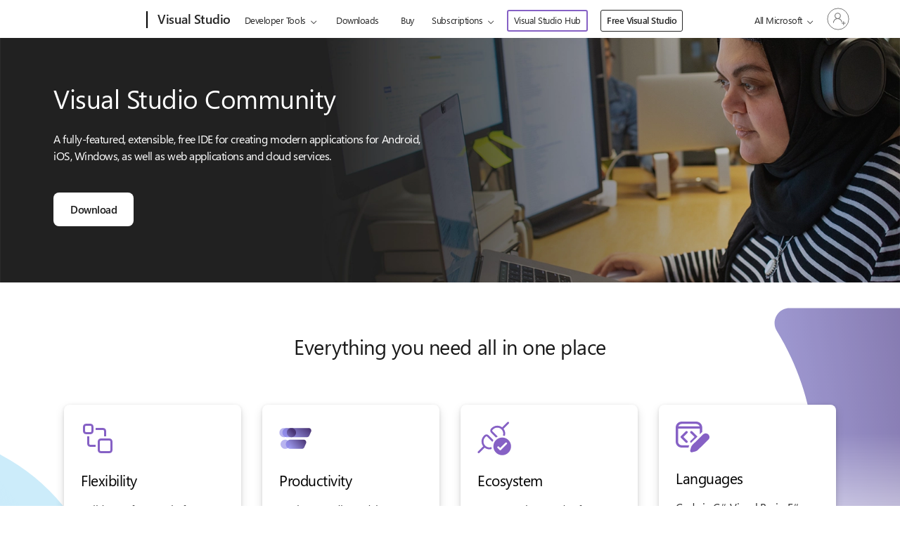

--- FILE ---
content_type: text/html; charset=UTF-8
request_url: https://visualstudio.microsoft.com/vs/community/
body_size: 54610
content:

<!DOCTYPE html>
<html class="avada-html-layout-wide avada-html-header-position-top" lang="en-US" >

<head>
	<meta http-equiv="Content-Type" content="text/html; charset=utf-8" />

	<!--- Fav icon for Edge ---->
		<script>
		var newrelic_browser_appID = '926586826';
		var newrelic_browser_agent_id = '926586826';
	</script>
	<title>
	Visual Studio Community | Download Latest Free Version</title>
<meta name="description" content="Try our free, fully-featured, and extensible IDE for creating modern developer apps for Windows, Android, & iOS. Download Community for free today!" />
<meta name="robots" content="max-snippet:-1, max-image-preview:large, max-video-preview:-1"/>
<link rel="canonical" href="https://visualstudio.microsoft.com/vs/community/" />
<meta property="og:locale" content="en_US" />
<meta property="og:type" content="article" />
<meta property="og:title" content="Visual Studio Community | Download Latest Free Version" />
<meta property="og:description" content="Try our free, fully-featured, and extensible IDE for creating modern developer apps for Windows, Android, & iOS. Download Community for free today!" />
<meta property="og:url" content="https://visualstudio.microsoft.com/vs/community/" />
<meta property="og:site_name" content="Visual Studio" />
<meta property="og:image" content="https://visualstudio.microsoft.com/wp-content/uploads/2025/03/vscom-share-image.jpg" />
<meta property="og:image:width" content="800" />
<meta property="og:image:height" content="450" />
<meta name="twitter:card" content="summary_large_image" />
<meta name="twitter:description" content="Try our free, fully-featured, and extensible IDE for creating modern developer apps for Windows, Android, & iOS. Download Community for free today!" />
<meta name="twitter:title" content="Visual Studio Community | Download Latest Free Version"  />
<meta name="twitter:image" content="https://visualstudio.microsoft.com/wp-content/uploads/2025/03/vscom-share-image.jpg" />
<script type="application/ld+json">
{"@context": "https://schema.org",
		"@graph": [
			{
				"@type": "WebSite",
				"@id": "https://visualstudio.microsoft.com/#website",
				"url": "https://visualstudio.microsoft.com/",
				"name": "Visual Studio",
				"description": "Any Developer, Any App, Any Platform",
				"potentialAction": {
					"@type": "SearchAction",
					"target": "https://visualstudio.microsoft.com/?s={search_term_string}",
					"query-input": "required name=search_term_string"
				}
			},
			{
				"@type": "ImageObject",
				"@id": "https://visualstudio.microsoft.com/vs/community/#primaryimage",
				"url": "https://visualstudio.microsoft.com/wp-content/uploads/2025/03/vscom-share-image.jpg",
				"width": 1200,
				"height": 628
			},
			{
				"@type": "WebPage",
				"@id": "https://visualstudio.microsoft.com/vs/community/#webpage",
				"url": "https://visualstudio.microsoft.com/vs/community/",
				"inLanguage": "en_US",
				"name": "Visual Studio Community | Download Latest Free Version",
				"isPartOf": {
					"@id": "http://localhost/#website"
				},
				"primaryImageOfPage": {
					"@id": "https://visualstudio.microsoft.com/vs/community/ '#primaryimage"
				},
				"datePublished": "2019-07-10T10:30:31+00:00",
				"dateModified": "2025-12-08T13:42:59+00:00",
				"description": "Try our free, fully-featured, and extensible IDE for creating modern developer apps for Windows, Android, & iOS. Download Community for free today!"
			}
		]
	}
</script><meta name='robots' content='max-image-preview:large' />
<link rel="alternate" type="application/rss+xml" title="Visual Studio &raquo; Feed" href="https://visualstudio.microsoft.com/feed/" />
<link rel="alternate" type="application/rss+xml" title="Visual Studio &raquo; Comments Feed" href="https://visualstudio.microsoft.com/comments/feed/" />
								<link rel="icon" href="https://visualstudio.microsoft.com/wp-content/uploads/2017/02/Microsoft-favicon.png" type="image/png" />
		
					<!-- Apple Touch Icon -->
						<link rel="apple-touch-icon" sizes="180x180" href="https://visualstudio.microsoft.com/wp-content/uploads/2022/05/Microsoft-180.png" type="image/png">
		
					<!-- Android Icon -->
						<link rel="icon" sizes="192x192" href="https://visualstudio.microsoft.com/wp-content/uploads/2022/05/Microsoft-120.png" type="image/png">
		
					<!-- MS Edge Icon -->
						<meta name="msapplication-TileImage" content="https://visualstudio.microsoft.com/wp-content/uploads/2022/05/Microsoft-152.png" type="image/png">
				<style id='wp-img-auto-sizes-contain-inline-css' type='text/css'>
img:is([sizes=auto i],[sizes^="auto," i]){contain-intrinsic-size:3000px 1500px}
/*# sourceURL=wp-img-auto-sizes-contain-inline-css */
</style>
<link rel='stylesheet' id='microsoft-uhf-css' href='https://visualstudio.microsoft.com/wp-content/plugins/microsoft-uhf/assets/microsoft-uhf.css?ver=2.11' type='text/css' media='all' />
<link rel='stylesheet' id='fabric-icons-css' href='https://visualstudio.microsoft.com/wp-content/plugins/fabric-icon-manager//assets/css/vscom-icons.css?ver=1743011743' type='text/css' media='all' />
<link rel='stylesheet' id='fusion-dynamic-css-css' href='https://visualstudio.microsoft.com/wp-content/uploads/fusion-styles/a8ec3b6fbe43c56e31946470846c7f3e.min.css?ver=3.14.2' type='text/css' media='all' />
<link rel='stylesheet' id='avada-fullwidth-md-css' href='https://visualstudio.microsoft.com/wp-content/plugins/fusion-builder/assets/css/media/fullwidth-md.min.css?ver=3.14.2' type='text/css' media='only screen and (max-width: 1440px)' />
<link rel='stylesheet' id='avada-fullwidth-sm-css' href='https://visualstudio.microsoft.com/wp-content/plugins/fusion-builder/assets/css/media/fullwidth-sm.min.css?ver=3.14.2' type='text/css' media='only screen and (max-width: 860px)' />
<link rel='stylesheet' id='avada-image-md-css' href='https://visualstudio.microsoft.com/wp-content/plugins/fusion-builder/assets/css/media/image-md.min.css?ver=7.14.2' type='text/css' media='only screen and (max-width: 1440px)' />
<link rel='stylesheet' id='avada-image-sm-css' href='https://visualstudio.microsoft.com/wp-content/plugins/fusion-builder/assets/css/media/image-sm.min.css?ver=7.14.2' type='text/css' media='only screen and (max-width: 860px)' />
<link rel='stylesheet' id='avada-section-separator-md-css' href='https://visualstudio.microsoft.com/wp-content/plugins/fusion-builder/assets/css/media/section-separator-md.min.css?ver=3.14.2' type='text/css' media='only screen and (max-width: 1440px)' />
<link rel='stylesheet' id='avada-section-separator-sm-css' href='https://visualstudio.microsoft.com/wp-content/plugins/fusion-builder/assets/css/media/section-separator-sm.min.css?ver=3.14.2' type='text/css' media='only screen and (max-width: 860px)' />
<link rel='stylesheet' id='avada-tabs-lg-min-css' href='https://visualstudio.microsoft.com/wp-content/plugins/fusion-builder/assets/css/media/tabs-lg-min.min.css?ver=7.14.2' type='text/css' media='only screen and (min-width: 860px)' />
<link rel='stylesheet' id='avada-tabs-lg-max-css' href='https://visualstudio.microsoft.com/wp-content/plugins/fusion-builder/assets/css/media/tabs-lg-max.min.css?ver=7.14.2' type='text/css' media='only screen and (max-width: 860px)' />
<link rel='stylesheet' id='avada-tabs-md-css' href='https://visualstudio.microsoft.com/wp-content/plugins/fusion-builder/assets/css/media/tabs-md.min.css?ver=7.14.2' type='text/css' media='only screen and (max-width: 1440px)' />
<link rel='stylesheet' id='avada-tabs-sm-css' href='https://visualstudio.microsoft.com/wp-content/plugins/fusion-builder/assets/css/media/tabs-sm.min.css?ver=7.14.2' type='text/css' media='only screen and (max-width: 860px)' />
<link rel='stylesheet' id='awb-text-md-css' href='https://visualstudio.microsoft.com/wp-content/plugins/fusion-builder/assets/css/media/text-md.min.css?ver=3.14.2' type='text/css' media='only screen and (max-width: 1440px)' />
<link rel='stylesheet' id='awb-text-sm-css' href='https://visualstudio.microsoft.com/wp-content/plugins/fusion-builder/assets/css/media/text-sm.min.css?ver=3.14.2' type='text/css' media='only screen and (max-width: 860px)' />
<link rel='stylesheet' id='awb-title-md-css' href='https://visualstudio.microsoft.com/wp-content/plugins/fusion-builder/assets/css/media/title-md.min.css?ver=3.14.2' type='text/css' media='only screen and (max-width: 1440px)' />
<link rel='stylesheet' id='awb-title-sm-css' href='https://visualstudio.microsoft.com/wp-content/plugins/fusion-builder/assets/css/media/title-sm.min.css?ver=3.14.2' type='text/css' media='only screen and (max-width: 860px)' />
<link rel='stylesheet' id='awb-meta-md-css' href='https://visualstudio.microsoft.com/wp-content/plugins/fusion-builder/assets/css/media/meta-md.min.css?ver=7.14.2' type='text/css' media='only screen and (max-width: 1440px)' />
<link rel='stylesheet' id='awb-meta-sm-css' href='https://visualstudio.microsoft.com/wp-content/plugins/fusion-builder/assets/css/media/meta-sm.min.css?ver=7.14.2' type='text/css' media='only screen and (max-width: 860px)' />
<link rel='stylesheet' id='awb-layout-colums-md-css' href='https://visualstudio.microsoft.com/wp-content/plugins/fusion-builder/assets/css/media/layout-columns-md.min.css?ver=3.14.2' type='text/css' media='only screen and (max-width: 1440px)' />
<link rel='stylesheet' id='awb-layout-colums-sm-css' href='https://visualstudio.microsoft.com/wp-content/plugins/fusion-builder/assets/css/media/layout-columns-sm.min.css?ver=3.14.2' type='text/css' media='only screen and (max-width: 860px)' />
<link rel='stylesheet' id='avada-max-1c-css' href='https://visualstudio.microsoft.com/wp-content/themes/Avada/assets/css/media/max-1c.min.css?ver=7.14.2' type='text/css' media='only screen and (max-width: 640px)' />
<link rel='stylesheet' id='avada-max-2c-css' href='https://visualstudio.microsoft.com/wp-content/themes/Avada/assets/css/media/max-2c.min.css?ver=7.14.2' type='text/css' media='only screen and (max-width: 800px)' />
<link rel='stylesheet' id='avada-min-2c-max-3c-css' href='https://visualstudio.microsoft.com/wp-content/themes/Avada/assets/css/media/min-2c-max-3c.min.css?ver=7.14.2' type='text/css' media='only screen and (min-width: 800px) and (max-width: 960px)' />
<link rel='stylesheet' id='avada-min-3c-max-4c-css' href='https://visualstudio.microsoft.com/wp-content/themes/Avada/assets/css/media/min-3c-max-4c.min.css?ver=7.14.2' type='text/css' media='only screen and (min-width: 960px) and (max-width: 1120px)' />
<link rel='stylesheet' id='avada-min-4c-max-5c-css' href='https://visualstudio.microsoft.com/wp-content/themes/Avada/assets/css/media/min-4c-max-5c.min.css?ver=7.14.2' type='text/css' media='only screen and (min-width: 1120px) and (max-width: 1280px)' />
<link rel='stylesheet' id='avada-min-5c-max-6c-css' href='https://visualstudio.microsoft.com/wp-content/themes/Avada/assets/css/media/min-5c-max-6c.min.css?ver=7.14.2' type='text/css' media='only screen and (min-width: 1280px) and (max-width: 1440px)' />
<link rel='stylesheet' id='avada-min-768-max-1024-p-css' href='https://visualstudio.microsoft.com/wp-content/themes/Avada/assets/css/media/min-768-max-1024-p.min.css?ver=7.14.2' type='text/css' media='only screen and (min-device-width: 768px) and (max-device-width: 1024px) and (orientation: portrait)' />
<link rel='stylesheet' id='avada-min-768-max-1024-p-header-legacy-css' href='https://visualstudio.microsoft.com/wp-content/themes/Avada/assets/css/media/min-768-max-1024-p-header-legacy.min.css?ver=7.14.2' type='text/css' media='only screen and (min-device-width: 768px) and (max-device-width: 1024px) and (orientation: portrait)' />
<link rel='stylesheet' id='avada-min-768-max-1024-l-css' href='https://visualstudio.microsoft.com/wp-content/themes/Avada/assets/css/media/min-768-max-1024-l.min.css?ver=7.14.2' type='text/css' media='only screen and (min-device-width: 768px) and (max-device-width: 1024px) and (orientation: landscape)' />
<link rel='stylesheet' id='avada-min-768-max-1024-l-header-legacy-css' href='https://visualstudio.microsoft.com/wp-content/themes/Avada/assets/css/media/min-768-max-1024-l-header-legacy.min.css?ver=7.14.2' type='text/css' media='only screen and (min-device-width: 768px) and (max-device-width: 1024px) and (orientation: landscape)' />
<link rel='stylesheet' id='avada-max-640-css' href='https://visualstudio.microsoft.com/wp-content/themes/Avada/assets/css/media/max-640.min.css?ver=7.14.2' type='text/css' media='only screen and (max-device-width: 640px)' />
<link rel='stylesheet' id='avada-max-main-css' href='https://visualstudio.microsoft.com/wp-content/themes/Avada/assets/css/media/max-main.min.css?ver=7.14.2' type='text/css' media='only screen and (max-width: 1440px)' />
<link rel='stylesheet' id='avada-max-cbp-css' href='https://visualstudio.microsoft.com/wp-content/themes/Avada/assets/css/media/max-cbp.min.css?ver=7.14.2' type='text/css' media='only screen and (max-width: 860px)' />
<link rel='stylesheet' id='avada-child-stylesheet-css' href='https://visualstudio.microsoft.com/wp-content/themes/Avada-Child-Theme/modern-styles.min.css?1765915025' type='text/css' media='all' />
<link rel='stylesheet' id='style-vscom-dist-min-css' href='https://visualstudio.microsoft.com/wp-content/plugins/vscom-asset-minification/assets/css/vscom-dist.min.css?1764015605' type='text/css' media='all' />
<link rel='stylesheet' id='style-en-css' href='https://visualstudio.microsoft.com/wp-content/plugins/vscom-asset-minification/assets/css/en.min.css?1667498184' type='text/css' media='all' />
			<meta name="ms.locale_id" content="4791" />
			<meta name="ms.locale_slug" content="community" />
			<script type="text/javascript">
				// document.onReady
				document.addEventListener("DOMContentLoaded", function(event) { 
					var locale_slug = "community";
					var locale_id = "4791";
				});
			</script><script type="text/javascript" src="https://visualstudio.microsoft.com/wp-includes/js/jquery/jquery.min.js?ver=3.7.1" id="jquery-core-js"></script>
<script type="text/javascript" src="https://visualstudio.microsoft.com/wp-content/plugins/vscom-utility-plugin/js/utility.min.js?ver=1675795484" id="vscom_common_js-js"></script>
<link rel="EditURI" type="application/rsd+xml" title="RSD" href="https://visualstudio.microsoft.com/xmlrpc.php?rsd" />
<link rel='shortlink' href='https://visualstudio.microsoft.com/?p=4791' />
		<script type="text/javascript">
				(function(c,l,a,r,i,t,y){
					c[a]=c[a]||function(){(c[a].q=c[a].q||[]).push(arguments)};t=l.createElement(r);t.async=1;
					t.src="https://www.clarity.ms/tag/"+i+"?ref=wordpress";y=l.getElementsByTagName(r)[0];y.parentNode.insertBefore(t,y);
				})(window, document, "clarity", "script", "jmjgcz3l72");
		</script>
		<link rel="stylesheet" href="https://www.microsoft.com/onerfstatics/marketingsites-wcus-prod/west-european/shell/_scrf/css/themes=default.device=uplevel_web_pc/63-57d110/c9-be0100/a6-e969ef/43-9f2e7c/82-8b5456/a0-5d3913/4f-460e79/ae-f1ac0c?ver=2.0&amp;_cf=02242021_3231" type="text/css" media="all" /><meta name="generator" content="performance-lab 4.0.0; plugins: webp-uploads">
<meta name="ms.shortidmsdn" content="page-4791" />
<meta name="ms.lang" content="en" />
<meta name="ms.loc" content="US" />
<meta name="Ms.Locale" content="en_US" />
<link rel="alternate" hreflang="x-default" href="https://visualstudio.microsoft.com/vs/community/" /><link rel="alternate" hreflang="cs" href="https://visualstudio.microsoft.com/cs/vs/community/" /><link rel="alternate" hreflang="de" href="https://visualstudio.microsoft.com/de/vs/community/" /><link rel="alternate" hreflang="en" href="https://visualstudio.microsoft.com/vs/community/" /><link rel="alternate" hreflang="es" href="https://visualstudio.microsoft.com/es/vs/community/" /><link rel="alternate" hreflang="fr" href="https://visualstudio.microsoft.com/fr/vs/community/" /><link rel="alternate" hreflang="it" href="https://visualstudio.microsoft.com/it/vs/community/" /><link rel="alternate" hreflang="ja" href="https://visualstudio.microsoft.com/ja/vs/community/" /><link rel="alternate" hreflang="ko" href="https://visualstudio.microsoft.com/ko/vs/community/" /><link rel="alternate" hreflang="pl" href="https://visualstudio.microsoft.com/pl/vs/community/" /><link rel="alternate" hreflang="pt-br" href="https://visualstudio.microsoft.com/pt-br/vs/community/" /><link rel="alternate" hreflang="ru" href="https://visualstudio.microsoft.com/ru/vs/community/" /><link rel="alternate" hreflang="tr" href="https://visualstudio.microsoft.com/tr/vs/community/" /><link rel="alternate" hreflang="zh-hans" href="https://visualstudio.microsoft.com/zh-hans/vs/community/" /><link rel="alternate" hreflang="zh-hant" href="https://visualstudio.microsoft.com/zh-hant/vs/community/" /><meta name="generator" content="webp-uploads 2.6.0">
<script>
				var img_placeholder = 'https://visualstudio.microsoft.com/wp-content/themes/Avada-Child-Theme/assets/img/vscom-img-placeholder.png';
			</script><style type="text/css" id="css-fb-visibility">@media screen and (max-width: 860px){.fusion-no-small-visibility{display:none !important;}body .sm-text-align-center{text-align:center !important;}body .sm-text-align-left{text-align:left !important;}body .sm-text-align-right{text-align:right !important;}body .sm-text-align-justify{text-align:justify !important;}body .sm-flex-align-center{justify-content:center !important;}body .sm-flex-align-flex-start{justify-content:flex-start !important;}body .sm-flex-align-flex-end{justify-content:flex-end !important;}body .sm-mx-auto{margin-left:auto !important;margin-right:auto !important;}body .sm-ml-auto{margin-left:auto !important;}body .sm-mr-auto{margin-right:auto !important;}body .fusion-absolute-position-small{position:absolute;width:100%;}.awb-sticky.awb-sticky-small{ position: sticky; top: var(--awb-sticky-offset,0); }}@media screen and (min-width: 861px) and (max-width: 1440px){.fusion-no-medium-visibility{display:none !important;}body .md-text-align-center{text-align:center !important;}body .md-text-align-left{text-align:left !important;}body .md-text-align-right{text-align:right !important;}body .md-text-align-justify{text-align:justify !important;}body .md-flex-align-center{justify-content:center !important;}body .md-flex-align-flex-start{justify-content:flex-start !important;}body .md-flex-align-flex-end{justify-content:flex-end !important;}body .md-mx-auto{margin-left:auto !important;margin-right:auto !important;}body .md-ml-auto{margin-left:auto !important;}body .md-mr-auto{margin-right:auto !important;}body .fusion-absolute-position-medium{position:absolute;width:100%;}.awb-sticky.awb-sticky-medium{ position: sticky; top: var(--awb-sticky-offset,0); }}@media screen and (min-width: 1441px){.fusion-no-large-visibility{display:none !important;}body .lg-text-align-center{text-align:center !important;}body .lg-text-align-left{text-align:left !important;}body .lg-text-align-right{text-align:right !important;}body .lg-text-align-justify{text-align:justify !important;}body .lg-flex-align-center{justify-content:center !important;}body .lg-flex-align-flex-start{justify-content:flex-start !important;}body .lg-flex-align-flex-end{justify-content:flex-end !important;}body .lg-mx-auto{margin-left:auto !important;margin-right:auto !important;}body .lg-ml-auto{margin-left:auto !important;}body .lg-mr-auto{margin-right:auto !important;}body .fusion-absolute-position-large{position:absolute;width:100%;}.awb-sticky.awb-sticky-large{ position: sticky; top: var(--awb-sticky-offset,0); }}</style>		<script type="text/javascript">
			var doc = document.documentElement;
			doc.setAttribute( 'data-useragent', navigator.userAgent );
		</script>
		<style type="text/css" id="fusion-builder-page-css">/* keeps titles blue on hover */
.vs-community-boxes.fusion-content-boxes .fusion-content-box-hover .link-area-link-icon-hover .heading .content-box-heading,
.vs-community-boxes.fusion-content-boxes .fusion-content-box-hover .link-area-link-icon-hover .heading h2
 {
    color: #000 !important;
}
.tab-pane img {
margin-top: 20px;
}
.full-width:not(.vscom-legacy-template) .fusion-tabs.vertical-tabs.community-tab .nav {
    padding-bottom: 20rem!important;
}

.editions-infoboxes{
    background-size: auto !important;
}

.community-usage .fusion-row:before {
    position: absolute;
    content: "";
    top: 0px;
    bottom: -60px;
    z-index: 0;
    right: 0;
    display: block;
    background-size: 30%;
    background-repeat: no-repeat;
    background-position: bottom left;
    left: 0%;
    background-image: url('/wp-content/uploads/2022/12/usage-illustration.svg');
}</style><!--- [Begin] WCP Cookie Consent API Implementation for Vscom !-->
<script src="https://wcpstatic.microsoft.com/mscc/lib/v2/wcp-consent.js"></script>
<div id="cookie-banner" data-bi-id="Cookie Banner"></div>
<script>
window.WcpConsent &&
    WcpConsent.init(
        'en-us',
        "cookie-banner",
        function (err, _siteConsent) {
            if (!err) {
                siteConsent = _siteConsent; //siteConsent is used to get the current consent
            }
        }, onConsentChanged
    );

function handleConsent() {

    const clarityAvailable = typeof window.clarity === "function";

    if (clarityAvailable) {
        const consent = siteConsent?.getConsent();

        if (siteConsent?.isConsentRequired) {
            if (consent?.Analytics === true) {
                window.clarity('consent'); // Activate Clarity with user consent
                //console.log("Clarity activated with user Analytics consent.");
            }
            // else {
            //     console.log("Analytics consent not granted.");
            // }
        } else {
            // Consent not required � safe to activate
            window.clarity('consent');
            //console.log("Clarity activated (no consent required).");
        }
    }
    // else {
    //     console.warn("Clarity is not loaded yet.");
    // }
}

function onConsentChanged(categoryPreferences = "") {
    //console.log("User updated cookie preferences:", categoryPreferences);
    handleConsent();
}

function loadAdobeTarget(){
    var head = document.getElementsByTagName("head")[0];
    var script = document.createElement("script");
    //Assigning the value generated from PHP
    script.src = adobe_at_config_js;
    //Executing synchronously.
    script.async = false;
    head.appendChild(script);

    var head = document.getElementsByTagName("head")[0];
    var script = document.createElement("script");
    //Assigning the value generated from PHP
    script.src = adobe_at_js;
    //Executing synchronously.
    script.async = false;
    head.appendChild(script);
}
</script>
<!--- [End] WCP Cookie Consent API Implementation for Vscom !-->
<!-- [Begin] JSLL SHIM script includes -->
<link rel="preconnect" href="//js.monitor.azure.com" crossorigin>
<link rel="preconnect" href="//browser.events.data.microsoft.com" crossorigin>

<script>
    var adobePageMarket = 'en'
    var firstPagePath = window.location.pathname.split('/')[1]
    if (['zh-hans', 'zh-hant', 'fr', 'de', 'it', 'ja', 'ru', 'es', 'cs', 'ko', 'pl', 'pt-br', 'tr'].indexOf(firstPagePath) >= 0) {
        adobePageMarket = firstPagePath
    }
</script>

<script type="text/javascript" src="https://js.monitor.azure.com/scripts/c/ms.analytics-web-4.min.js"></script>

<script type="text/javascript">
    function _getWcpUserConsentDetails() {
        if(siteConsent) {
            return siteConsent.getConsent();
        }
        return {
            Required: true,
            Analytics: false,
            SocialMedia: false,
            Advertising: false
        };
    }

    // Set default if not already defined
    if (typeof GPC_DataSharingOptIn === "undefined") {
        GPC_DataSharingOptIn = true;
        if (typeof WP_DEBUG !== 'undefined' && WP_DEBUG) {
            console.log("GPC_DataSharingOptIn was undefined, set to default:", GPC_DataSharingOptIn);
        }
    }

    // 1DS configuration
    var config = {
    instrumentationKey: "f194a55d6cb942d9b0e5b604e01b609b-8c663a24-3636-4cc5-a2bf-267a92b4ee4f-7662",
    channelConfiguration: {
        eventsLimitInMem: 5000
    },
    coreData: {
        appId: "VSCOM",
        market: adobePageMarket
    },
    propertyConfiguration: {
        gpcDataSharingOptIn: GPC_DataSharingOptIn,
        callback: {
        userConsentDetails: _getWcpUserConsentDetails
        }
    },
    cookieCfg: {
        ignoreCookies: ["MSCC"]
    },
    webAnalyticsConfiguration: {
        useDefaultContentName: true,
        useShortNameForContentBlob: false,
        urlCollectHash: true,
        urlCollectQuery: true,
        autoCapture: {
        pageView: true,
        onLoad: true,
        onUnload: false, // CHANGED: Disabled deprecated unload event
        lineage: true,
        click: true,
        scroll: true,
        resize: false,
        jsError: true,
        addin: true,
        perf: true
        }
    },
    callback: {
        pageName: function () {
        return document.title;
        }
    }
    };

    // Initialize 1DS
    const analytics = new oneDS.ApplicationInsights();

    //Initialize SDK
    analytics.initialize(config, []);

    // Expose analytics as window.owap for UHF telemetry (JSLL Shim variant)
    if (!window.owap) {
        window.owap = analytics;
    }

    if (typeof WP_DEBUG !== 'undefined' && WP_DEBUG) {
        console.log("1DS analytics initialized after page load", GPC_DataSharingOptIn);
    }

    // Modern replacement for deprecated unload event using pagehide
    // This is more reliable and works with browser back/forward cache (bfcache)
    window.addEventListener('pagehide', function(event) {
        try {
            // Track page exit with additional context
            if (analytics && typeof analytics.trackEvent === 'function') {
                analytics.trackEvent({
                    name: "PageExit",
                    properties: {
                        pageName: document.title,
                        pageUrl: window.location.href,
                        persisted: event.persisted, // Indicates if page will be cached
                        timeOnPage: Math.round((Date.now() - (performance.timeOrigin || performance.timing.navigationStart)) / 1000)
                    }
                });
                
                if (typeof WP_DEBUG !== 'undefined' && WP_DEBUG) {
                    console.log("1DS PageExit telemetry fired (pagehide)", {
                        persisted: event.persisted,
                        page: document.title
                    });
                }
            }
            
            // Flush pending telemetry - SDK should handle sendBeacon internally for pagehide
            if (analytics && typeof analytics.flush === 'function') {
                analytics.flush();
            }
        } catch (err) {
            // Silently fail to avoid breaking page navigation
            if (typeof WP_DEBUG !== 'undefined' && WP_DEBUG) {
                console.error("1DS PageExit telemetry failed:", err);
            }
        }
    }, { capture: true });

    // Additional: Track page visibility changes (tab switching, minimizing)
    // This provides more granular engagement data than just page exit
    document.addEventListener('visibilitychange', function() {
        try {
            if (document.hidden && analytics && typeof analytics.trackEvent === 'function') {
                analytics.trackEvent({
                    name: "PageHidden",
                    properties: {
                        pageName: document.title,
                        pageUrl: window.location.href,
                        timeOnPage: Math.round((Date.now() - (performance.timeOrigin || performance.timing.navigationStart)) / 1000)
                    }
                });
            }
        } catch (err) {
            if (typeof WP_DEBUG !== 'undefined' && WP_DEBUG) {
                console.error("1DS PageHidden telemetry failed:", err);
            }
        }
    });

    // ---- Search telemetry integration ----
    document.addEventListener("DOMContentLoaded", function () {
        const submitBtn = document.getElementById('search');
        const form = submitBtn ? submitBtn.closest('form') : null;
        const input = form ? form.querySelector('input[type="search"]') : null;

        if (!form || !input || !submitBtn) {
            console.warn("Search form elements not found for telemetry binding.");
            return;
        }

        form.addEventListener("submit", function (e) {
            const query = input.value.trim();
            if (!query) return;

            try {
                // Send telemetry event for search
                if (window.owap && typeof window.owap.capturePageAction === "function") {
                    window.owap.capturePageAction(submitBtn, {
                        behavior: "SEARCH",
                        actionType: "CL",
                        contentTags: {
                            srchq: query
                        }
                    });
                    if (typeof WP_DEBUG !== 'undefined' && WP_DEBUG) {
                        console.log("1DS Search telemetry fired:", query);
                    }
                }
            } catch (err) {
                console.error("1DS capturePageAction failed:", err);
            }
        });
    });
</script>
<!-- [End] JSLL SHIM script includes -->	<script>
		//load newrelic if user has consent
		if (typeof siteConsent === "object") {
			if (siteConsent.isConsentRequired === false || siteConsent.getConsent().Analytics === true) {
				;
				window.NREUM || (NREUM = {});
				NREUM.init = {
					distributed_tracing: {
						enabled: true
					},
					privacy: {
						cookies_enabled: true
					},
					ajax: {
						deny_list: ["bam.nr-data.net"]
					}
				};;
				NREUM.loader_config = {
					accountID: "3631496",
					trustKey: "1551542",
					agentID: newrelic_browser_agent_id,
					licenseKey: "NRJS-b705b49e5f52f7729c9",
					applicationID: newrelic_browser_appID
				};;
				NREUM.info = {
					beacon: "bam.nr-data.net",
					errorBeacon: "bam.nr-data.net",
					licenseKey: "NRJS-b705b49e5f52f7729c9",
					applicationID: newrelic_browser_appID,
					sa: 1
				};;
				(() => {
					var __webpack_modules__ = {
							507: (__unused_webpack_module, __webpack_exports__, __webpack_require__) => {
								"use strict";

								function detectPolyfillFeatures() {
									const featureStatus = {};
									return checkAndAddFeature("Promise", "PROMISE"), checkAndAddFeature("Array.prototype.includes", "ARRAY_INCLUDES"), checkAndAddFeature("Object.assign", "OBJECT_ASSIGN"), checkAndAddFeature("Object.entries", "OBJECT_ENTRIES"), featureStatus;

									function checkAndAddFeature(funcString, featName) {
										try {
											let func = eval("self." + funcString); - 1 !== func.toString().indexOf("[native code]") ? featureStatus[featName] = Status.NATIVE : featureStatus[featName] = Status.CHANGED
										} catch {
											featureStatus[featName] = Status.UNAVAIL
										}
									}
								}
								__webpack_require__.d(__webpack_exports__, {
									n: () => detectPolyfillFeatures
								});
								const Status = {
									UNAVAIL: "NotSupported",
									NATIVE: "Detected",
									CHANGED: "Modified"
								}
							},
							2687: (e, t, r) => {
								"use strict";
								r.d(t, {
									Z: () => n
								});
								const n = (0, r(2141).ky)(16)
							},
							1719: (e, t, r) => {
								"use strict";
								r.d(t, {
									I: () => n
								});
								var n = 0,
									i = navigator.userAgent.match(/Firefox[\/\s](\d+\.\d+)/);
								i && (n = +i[1])
							},
							3524: (e, t, r) => {
								"use strict";
								let n;
								if (r.d(t, {
										H: () => i
									}), r(8438).il) {
									const e = document.createElement("div");
									e.innerHTML = "\x3c!--[if lte IE 6]><div></div><![endif]--\x3e\x3c!--[if lte IE 7]><div></div><![endif]--\x3e\x3c!--[if lte IE 8]><div></div><![endif]--\x3e\x3c!--[if lte IE 9]><div></div><![endif]--\x3e", n = e.getElementsByTagName("div").length
								}
								var i;
								i = 4 === n ? 6 : 3 === n ? 7 : 2 === n ? 8 : 1 === n ? 9 : 0
							},
							5970: (e, t, r) => {
								"use strict";
								r.d(t, {
									P_: () => l,
									Mt: () => h,
									C5: () => c,
									DL: () => b,
									OP: () => R,
									Yu: () => m,
									Dg: () => p,
									CX: () => u,
									GE: () => g,
									sU: () => N
								});
								var n = {};
								r.r(n), r.d(n, {
									agent: () => x,
									match: () => E,
									version: () => P
								});
								var i = r(4580);
								class o {
									constructor(e, t) {
										return e && "object" == typeof e ? t && "object" == typeof t ? (Object.assign(this, t), void Object.entries(e).forEach((e => {
											let [t, r] = e;
											this[t] = r
										}))) : console.error("setting a Configurable requires a model to set its initial properties") : console.error("setting a Configurable requires an object as input")
									}
								}
								const a = {
										beacon: i.ce.beacon,
										errorBeacon: i.ce.errorBeacon,
										licenseKey: void 0,
										applicationID: void 0,
										sa: void 0,
										queueTime: void 0,
										applicationTime: void 0,
										ttGuid: void 0,
										user: void 0,
										account: void 0,
										product: void 0,
										extra: void 0,
										jsAttributes: {},
										userAttributes: void 0,
										atts: void 0,
										transactionName: void 0,
										tNamePlain: void 0
									},
									s = {};

								function c(e) {
									if (!e) throw new Error("All info objects require an agent identifier!");
									if (!s[e]) throw new Error(`Info for ${e} was never set`);
									return s[e]
								}

								function u(e, t) {
									if (!e) throw new Error("All info objects require an agent identifier!");
									s[e] = new o(t, a), (0, i.Qy)(e, s[e], "info")
								}
								const d = {
										allow_bfcache: !1,
										privacy: {
											cookies_enabled: !0
										},
										ajax: {
											deny_list: void 0,
											enabled: !0
										},
										distributed_tracing: {
											enabled: void 0,
											exclude_newrelic_header: void 0,
											cors_use_newrelic_header: void 0,
											cors_use_tracecontext_headers: void 0,
											allowed_origins: void 0
										},
										ssl: void 0,
										obfuscate: void 0,
										jserrors: {
											enabled: !0
										},
										metrics: {
											enabled: !0
										},
										page_action: {
											enabled: !0
										},
										page_view_event: {
											enabled: !0
										},
										page_view_timing: {
											enabled: !0
										},
										session_trace: {
											enabled: !0
										},
										spa: {
											enabled: !0
										}
									},
									f = {};

								function l(e) {
									if (!e) throw new Error("All configuration objects require an agent identifier!");
									if (!f[e]) throw new Error(`Configuration for ${e} was never set`);
									return f[e]
								}

								function p(e, t) {
									if (!e) throw new Error("All configuration objects require an agent identifier!");
									f[e] = new o(t, d), (0, i.Qy)(e, f[e], "config")
								}

								function h(e, t) {
									if (!e) throw new Error("All configuration objects require an agent identifier!");
									var r = l(e);
									if (r) {
										for (var n = t.split("."), i = 0; i < n.length - 1; i++)
											if ("object" != typeof(r = r[n[i]])) return;
										r = r[n[n.length - 1]]
									}
									return r
								}
								const v = {
										accountID: void 0,
										trustKey: void 0,
										agentID: void 0,
										licenseKey: void 0,
										applicationID: void 0,
										xpid: void 0
									},
									_ = {};

								function b(e) {
									if (!e) throw new Error("All loader-config objects require an agent identifier!");
									if (!_[e]) throw new Error(`LoaderConfig for ${e} was never set`);
									return _[e]
								}

								function g(e, t) {
									if (!e) throw new Error("All loader-config objects require an agent identifier!");
									_[e] = new o(t, v), (0, i.Qy)(e, _[e], "loader_config")
								}
								const m = (0, i.mF)().o;
								var w = r(3524),
									y = r(9206),
									x = null,
									P = null;
								if (navigator.userAgent) {
									var O = navigator.userAgent,
										k = O.match(/Version\/(\S+)\s+Safari/);
									k && -1 === O.indexOf("Chrome") && -1 === O.indexOf("Chromium") && (x = "Safari", P = k[1])
								}

								function E(e, t) {
									if (!x) return !1;
									if (e !== x) return !1;
									if (!t) return !0;
									if (!P) return !1;
									for (var r = P.split("."), n = t.split("."), i = 0; i < n.length; i++)
										if (n[i] !== r[i]) return !1;
									return !0
								}
								var S = r(2141),
									C = r(8438);
								const T = "NRBA_SESSION_ID";

								function A() {
									if (!C.il) return null;
									try {
										let e;
										return null === (e = window.sessionStorage.getItem(T)) && (e = (0, S.ky)(16), window.sessionStorage.setItem(T, e)), e
									} catch (e) {
										return null
									}
								}
								var q = C.ZP?.XMLHttpRequest,
									I = q && q.prototype;
								const j = {};

								function R(e) {
									if (!e) throw new Error("All runtime objects require an agent identifier!");
									if (!j[e]) throw new Error(`Runtime for ${e} was never set`);
									return j[e]
								}

								function N(e, t) {
									if (!e) throw new Error("All runtime objects require an agent identifier!");
									var r;
									j[e] = new o(t, (r = e, {
										customTransaction: void 0,
										disabled: !1,
										features: {},
										loaderType: void 0,
										maxBytes: 6 === w.H ? 2e3 : 3e4,
										offset: (0, y.yf)(),
										onerror: void 0,
										origin: "" + C.ZP?.location,
										ptid: void 0,
										releaseIds: {},
										sessionId: 1 == h(r, "privacy.cookies_enabled") ? A() : null,
										xhrWrappable: q && I && I.addEventListener && !/CriOS/.test(navigator.userAgent),
										userAgent: n
									})), (0, i.Qy)(e, j[e], "runtime")
								}
							},
							8873: (e, t, r) => {
								"use strict";
								r.d(t, {
									q: () => n
								});
								const n = ["1222", "PROD"].filter((e => e)).join(".")
							},
							1925: (e, t, r) => {
								"use strict";
								r.d(t, {
									w: () => i
								});
								const n = {
									agentIdentifier: ""
								};
								class i {
									constructor(e) {
										if ("object" != typeof e) return console.error("shared context requires an object as input");
										this.sharedContext = {}, Object.assign(this.sharedContext, n), Object.entries(e).forEach((e => {
											let [t, r] = e;
											Object.keys(n).includes(t) && (this.sharedContext[t] = r)
										}))
									}
								}
							},
							2071: (e, t, r) => {
								"use strict";
								r.d(t, {
									c: () => d,
									ee: () => c
								});
								var n = r(4580),
									i = r(9010),
									o = r(9599),
									a = "nr@context";
								let s = (0, n.fP)();
								var c;

								function u() {}

								function d(e) {
									return (0, i.X)(e, a, f)
								}

								function f() {
									return new u
								}

								function l() {
									(c.backlog.api || c.backlog.feature) && (c.aborted = !0, c.backlog = {})
								}
								s.ee ? c = s.ee : (c = function e(t, r) {
									var n = {},
										s = {},
										d = {},
										p = {
											on: _,
											addEventListener: _,
											removeEventListener: b,
											emit: v,
											get: m,
											listeners: g,
											context: h,
											buffer: w,
											abort: l,
											aborted: !1,
											isBuffering: y,
											debugId: r,
											backlog: t && t.backlog ? t.backlog : {}
										};
									return p;

									function h(e) {
										return e && e instanceof u ? e : e ? (0, i.X)(e, a, f) : f()
									}

									function v(e, r, n, i, o) {
										if (!1 !== o && (o = !0), !c.aborted || i) {
											t && o && t.emit(e, r, n);
											for (var a = h(n), u = g(e), d = u.length, f = 0; f < d; f++) u[f].apply(a, r);
											var l = x()[s[e]];
											return l && l.push([p, e, r, a]), a
										}
									}

									function _(e, t) {
										n[e] = g(e).concat(t)
									}

									function b(e, t) {
										var r = n[e];
										if (r)
											for (var i = 0; i < r.length; i++) r[i] === t && r.splice(i, 1)
									}

									function g(e) {
										return n[e] || []
									}

									function m(t) {
										return d[t] = d[t] || e(p, t)
									}

									function w(e, t) {
										var r = x();
										p.aborted || (0, o.D)(e, (function(e, n) {
											t = t || "feature", s[n] = t, t in r || (r[t] = [])
										}))
									}

									function y(e) {
										return !!x()[s[e]]
									}

									function x() {
										return p.backlog
									}
								}(void 0, "globalEE"), s.ee = c)
							},
							3195: (e, t, r) => {
								"use strict";
								r.d(t, {
									E: () => n,
									p: () => i
								});
								var n = r(2071).ee.get("handle");

								function i(e, t, r, i, o) {
									o ? (o.buffer([e], i), o.emit(e, t, r)) : (n.buffer([e], i), n.emit(e, t, r))
								}
							},
							4539: (e, t, r) => {
								"use strict";
								r.d(t, {
									X: () => o
								});
								var n = r(3195);
								o.on = a;
								var i = o.handlers = {};

								function o(e, t, r, o) {
									a(o || n.E, i, e, t, r)
								}

								function a(e, t, r, i, o) {
									o || (o = "feature"), e || (e = n.E);
									var a = t[o] = t[o] || {};
									(a[r] = a[r] || []).push([e, i])
								}
							},
							3585: (e, t, r) => {
								"use strict";
								r.d(t, {
									bP: () => s,
									iz: () => c,
									m$: () => a
								});
								var n = r(8438),
									i = !1;
								try {
									var o = Object.defineProperty({}, "passive", {
										get: function() {
											i = !0
										}
									});
									n.ZP?.addEventListener("testPassive", null, o), n.ZP?.removeEventListener("testPassive", null, o)
								} catch (e) {}

								function a(e) {
									return i ? {
										passive: !0,
										capture: !!e
									} : !!e
								}

								function s(e, t) {
									let r = arguments.length > 2 && void 0 !== arguments[2] && arguments[2];
									window.addEventListener(e, t, a(r))
								}

								function c(e, t) {
									let r = arguments.length > 2 && void 0 !== arguments[2] && arguments[2];
									document.addEventListener(e, t, a(r))
								}
							},
							2141: (e, t, r) => {
								"use strict";
								r.d(t, {
									Ht: () => a,
									M: () => o,
									Rl: () => i,
									ky: () => s
								});
								var n = r(8438);

								function i() {
									var e = null,
										t = 0,
										r = n.ZP?.crypto || n.ZP?.msCrypto;

									function i() {
										return e ? 15 & e[t++] : 16 * Math.random() | 0
									}
									r && r.getRandomValues && (e = r.getRandomValues(new Uint8Array(31)));
									for (var o, a = "xxxxxxxx-xxxx-4xxx-yxxx-xxxxxxxxxxxx", s = "", c = 0; c < a.length; c++) s += "x" === (o = a[c]) ? i().toString(16) : "y" === o ? (o = 3 & i() | 8).toString(16) : o;
									return s
								}

								function o() {
									return s(16)
								}

								function a() {
									return s(32)
								}

								function s(e) {
									var t = null,
										r = 0,
										n = self.crypto || self.msCrypto;
									n && n.getRandomValues && Uint8Array && (t = n.getRandomValues(new Uint8Array(31)));
									for (var i = [], o = 0; o < e; o++) i.push(a().toString(16));
									return i.join("");

									function a() {
										return t ? 15 & t[r++] : 16 * Math.random() | 0
									}
								}
							},
							9206: (e, t, r) => {
								"use strict";
								r.d(t, {
									nb: () => c,
									os: () => u,
									yf: () => s,
									zO: () => a
								});
								var n = r(1209),
									i = (new Date).getTime(),
									o = i;

								function a() {
									return n.G && performance.now ? Math.round(performance.now()) : (i = Math.max((new Date).getTime(), i)) - o
								}

								function s() {
									return i
								}

								function c(e) {
									o = e
								}

								function u() {
									return o
								}
							},
							1209: (e, t, r) => {
								"use strict";
								r.d(t, {
									G: () => n
								});
								const n = void 0 !== r(8438).ZP?.performance?.timing?.navigationStart
							},
							745: (e, t, r) => {
								"use strict";
								r.d(t, {
									s: () => c,
									v: () => u
								});
								var n = r(7036),
									i = r(1719),
									o = r(9206),
									a = r(1209),
									s = r(8438);
								let c = !0;

								function u(e) {
									var t = function() {
										if (i.I && i.I < 9) return;
										if (a.G) return c = !1, s.ZP?.performance?.timing?.navigationStart
									}();
									t && ((0, n.B)(e, "starttime", t), (0, o.nb)(t))
								}
							},
							7036: (e, t, r) => {
								"use strict";
								r.d(t, {
									B: () => o,
									L: () => a
								});
								var n = r(9206),
									i = {};

								function o(e, t, r) {
									void 0 === r && (r = (0, n.zO)() + (0, n.os)()), i[e] = i[e] || {}, i[e][t] = r
								}

								function a(e, t, r, n) {
									const o = e.sharedContext.agentIdentifier;
									var a = i[o]?.[r],
										s = i[o]?.[n];
									void 0 !== a && void 0 !== s && e.store("measures", t, {
										value: s - a
									})
								}
							},
							7233: (e, t, r) => {
								"use strict";
								r.d(t, {
									e: () => o
								});
								var n = r(8438),
									i = {};

								function o(e) {
									if (e in i) return i[e];
									if (0 === (e || "").indexOf("data:")) return {
										protocol: "data"
									};
									let t;
									var r = n.ZP?.location,
										o = {};
									if (n.il) t = document.createElement("a"), t.href = e;
									else try {
										t = new URL(e, r.href)
									} catch {
										return o
									}
									o.port = t.port;
									var a = t.href.split("://");
									!o.port && a[1] && (o.port = a[1].split("/")[0].split("@").pop().split(":")[1]), o.port && "0" !== o.port || (o.port = "https" === a[0] ? "443" : "80"), o.hostname = t.hostname || r.hostname, o.pathname = t.pathname, o.protocol = a[0], "/" !== o.pathname.charAt(0) && (o.pathname = "/" + o.pathname);
									var s = !t.protocol || ":" === t.protocol || t.protocol === r.protocol,
										c = t.hostname === r.hostname && t.port === r.port;
									return o.sameOrigin = s && (!t.hostname || c), "/" === o.pathname && (i[e] = o), o
								}
							},
							8547: (e, t, r) => {
								"use strict";
								r.d(t, {
									T: () => i
								});
								var n = r(8438);
								const i = {
									isFileProtocol: function() {
										let e = Boolean("file:" === (0, n.lW)()?.location?.protocol);
										e && (i.supportabilityMetricSent = !0);
										return e
									},
									supportabilityMetricSent: !1
								}
							},
							9011: (e, t, r) => {
								"use strict";
								r.d(t, {
									K: () => o
								});
								var n = r(5970);
								const i = ["ajax", "jserrors", "metrics", "page_action", "page_view_event", "page_view_timing", "session_trace", "spa"];

								function o(e) {
									const t = {};
									return i.forEach((r => {
										t[r] = function(e, t) {
											return !0 !== (0, n.OP)(t).disabled && !1 !== (0, n.Mt)(t, `${e}.enabled`)
										}(r, e)
									})), t
								}
							},
							8025: (e, t, r) => {
								"use strict";
								r.d(t, {
									W: () => i
								});
								var n = r(2071);
								class i {
									constructor(e, t) {
										let r = arguments.length > 2 && void 0 !== arguments[2] ? arguments[2] : [];
										this.agentIdentifier = e, this.aggregator = t, this.ee = n.ee.get(e), this.externalFeatures = r, this.blocked = !1
									}
								}
							},
							9010: (e, t, r) => {
								"use strict";
								r.d(t, {
									X: () => i
								});
								var n = Object.prototype.hasOwnProperty;

								function i(e, t, r) {
									if (n.call(e, t)) return e[t];
									var i = r();
									if (Object.defineProperty && Object.keys) try {
										return Object.defineProperty(e, t, {
											value: i,
											writable: !0,
											enumerable: !1
										}), i
									} catch (e) {}
									return e[t] = i, i
								}
							},
							8438: (e, t, r) => {
								"use strict";
								r.d(t, {
									ZP: () => a,
									il: () => n,
									lW: () => s,
									v6: () => i
								});
								const n = Boolean("undefined" != typeof window && window.document),
									i = Boolean("undefined" != typeof WorkerGlobalScope && self.navigator instanceof WorkerNavigator);
								let o = (() => {
									if (n) return window;
									if (i) {
										if ("undefined" != typeof globalThis && globalThis instanceof WorkerGlobalScope) return globalThis;
										if (self instanceof WorkerGlobalScope) return self
									}
									throw new Error("New Relic browser agent shutting down due to error: Unable to locate global scope. This is possibly due to code redefining browser global variables like `self` and `window`.")
								})();
								const a = o;

								function s() {
									return o
								}
							},
							9599: (e, t, r) => {
								"use strict";
								r.d(t, {
									D: () => i
								});
								var n = Object.prototype.hasOwnProperty;

								function i(e, t) {
									var r = [],
										i = "",
										o = 0;
									for (i in e) n.call(e, i) && (r[o] = t(i, e[i]), o += 1);
									return r
								}
							},
							248: (e, t, r) => {
								"use strict";
								r.d(t, {
									$c: () => c,
									Ng: () => u,
									RR: () => s
								});
								var n = r(5970),
									i = r(1925),
									o = r(8547),
									a = {
										regex: /^file:\/\/(.*)/,
										replacement: "file://OBFUSCATED"
									};
								class s extends i.w {
									constructor(e) {
										super(e)
									}
									shouldObfuscate() {
										return c(this.sharedContext.agentIdentifier).length > 0
									}
									obfuscateString(e) {
										if (!e || "string" != typeof e) return e;
										for (var t = c(this.sharedContext.agentIdentifier), r = e, n = 0; n < t.length; n++) {
											var i = t[n].regex,
												o = t[n].replacement || "*";
											r = r.replace(i, o)
										}
										return r
									}
								}

								function c(e) {
									var t = [],
										r = (0, n.Mt)(e, "obfuscate") || [];
									return t = t.concat(r), o.T.isFileProtocol() && t.push(a), t
								}

								function u(e) {
									for (var t = !1, r = !1, n = 0; n < e.length; n++) {
										"regex" in e[n] ? "string" != typeof e[n].regex && e[n].regex.constructor !== RegExp && (console && console.warn && console.warn('An obfuscation replacement rule contains a "regex" value with an invalid type (must be a string or RegExp)'), r = !0) : (console && console.warn && console.warn('An obfuscation replacement rule was detected missing a "regex" value.'), r = !0);
										var i = e[n].replacement;
										i && "string" != typeof i && (console && console.warn && console.warn('An obfuscation replacement rule contains a "replacement" value with an invalid type (must be a string)'), t = !0)
									}
									return !t && !r
								}
							},
							4580: (e, t, r) => {
								"use strict";
								r.d(t, {
									EZ: () => u,
									Qy: () => c,
									ce: () => o,
									fP: () => a,
									gG: () => d,
									mF: () => s
								});
								var n = r(9206),
									i = r(8438);
								const o = {
									beacon: "bam.nr-data.net",
									errorBeacon: "bam.nr-data.net"
								};

								function a() {
									return i.ZP?.NREUM || (i.ZP.NREUM = {}), void 0 === i.ZP?.newrelic && (i.ZP.newrelic = i.ZP.NREUM), i.ZP.NREUM
								}

								function s() {
									let e = a();
									if (!e.o) {
										var t = self,
											r = t.XMLHttpRequest;
										e.o = {
											ST: setTimeout,
											SI: t.setImmediate,
											CT: clearTimeout,
											XHR: r,
											REQ: t.Request,
											EV: t.Event,
											PR: t.Promise,
											MO: t.MutationObserver,
											FETCH: t.fetch
										}
									}
									return e
								}

								function c(e, t, r) {
									let i = a();
									const o = i.initializedAgents || {},
										s = o[e] || {};
									return Object.keys(s).length || (s.initializedAt = {
										ms: (0, n.zO)(),
										date: new Date
									}), i.initializedAgents = {
										...o,
										[e]: {
											...s,
											[r]: t
										}
									}, i
								}

								function u(e, t) {
									a()[e] = t
								}

								function d() {
									return function() {
											let e = a();
											const t = e.info || {};
											e.info = {
												beacon: o.beacon,
												errorBeacon: o.errorBeacon,
												...t
											}
										}(),
										function() {
											let e = a();
											const t = e.init || {};
											e.init = {
												...t
											}
										}(), s(),
										function() {
											let e = a();
											const t = e.loader_config || {};
											e.loader_config = {
												...t
											}
										}(), a()
								}
							},
							584: (e, t, r) => {
								"use strict";
								r.d(t, {
									N: () => i,
									e: () => o
								});
								var n = r(3585);

								function i(e) {
									let t = arguments.length > 1 && void 0 !== arguments[1] && arguments[1];
									return void(0, n.iz)("visibilitychange", r);

									function r() {
										if (t) {
											if ("hidden" != document.visibilityState) return;
											e()
										}
										e(document.visibilityState)
									}
								}

								function o() {
									return "hidden" === document.visibilityState ? -1 : 1 / 0
								}
							},
							6023: (e, t, r) => {
								"use strict";
								r.d(t, {
									W: () => i
								});
								var n = r(8438);

								function i() {
									return "function" == typeof n.ZP?.PerformanceObserver
								}
							},
							8539: e => {
								e.exports = function(e, t, r) {
									t || (t = 0), void 0 === r && (r = e ? e.length : 0);
									for (var n = -1, i = r - t || 0, o = Array(i < 0 ? 0 : i); ++n < i;) o[n] = e[t + n];
									return o
								}
							}
						},
						__webpack_module_cache__ = {},
						inProgress, dataWebpackPrefix;

					function __webpack_require__(e) {
						var t = __webpack_module_cache__[e];
						if (void 0 !== t) return t.exports;
						var r = __webpack_module_cache__[e] = {
							exports: {}
						};
						return __webpack_modules__[e](r, r.exports, __webpack_require__), r.exports
					}
					__webpack_require__.m = __webpack_modules__, __webpack_require__.n = e => {
						var t = e && e.__esModule ? () => e.default : () => e;
						return __webpack_require__.d(t, {
							a: t
						}), t
					}, __webpack_require__.d = (e, t) => {
						for (var r in t) __webpack_require__.o(t, r) && !__webpack_require__.o(e, r) && Object.defineProperty(e, r, {
							enumerable: !0,
							get: t[r]
						})
					}, __webpack_require__.f = {}, __webpack_require__.e = e => Promise.all(Object.keys(__webpack_require__.f).reduce(((t, r) => (__webpack_require__.f[r](e, t), t)), [])), __webpack_require__.u = e => e + "." + __webpack_require__.h().slice(0, 8) + "-1222.js", __webpack_require__.h = () => "95d4308d836c4fa71ea6", __webpack_require__.o = (e, t) => Object.prototype.hasOwnProperty.call(e, t), inProgress = {}, dataWebpackPrefix = "NRBA:", __webpack_require__.l = (e, t, r, n) => {
						if (inProgress[e]) inProgress[e].push(t);
						else {
							var i, o;
							if (void 0 !== r)
								for (var a = document.getElementsByTagName("script"), s = 0; s < a.length; s++) {
									var c = a[s];
									if (c.getAttribute("src") == e || c.getAttribute("data-webpack") == dataWebpackPrefix + r) {
										i = c;
										break
									}
								}
							i || (o = !0, (i = document.createElement("script")).charset = "utf-8", i.timeout = 120, __webpack_require__.nc && i.setAttribute("nonce", __webpack_require__.nc), i.setAttribute("data-webpack", dataWebpackPrefix + r), i.src = e), inProgress[e] = [t];
							var u = (t, r) => {
									i.onerror = i.onload = null, clearTimeout(d);
									var n = inProgress[e];
									if (delete inProgress[e], i.parentNode && i.parentNode.removeChild(i), n && n.forEach((e => e(r))), t) return t(r)
								},
								d = setTimeout(u.bind(null, void 0, {
									type: "timeout",
									target: i
								}), 12e4);
							i.onerror = u.bind(null, i.onerror), i.onload = u.bind(null, i.onload), o && document.head.appendChild(i)
						}
					}, __webpack_require__.r = e => {
						"undefined" != typeof Symbol && Symbol.toStringTag && Object.defineProperty(e, Symbol.toStringTag, {
							value: "Module"
						}), Object.defineProperty(e, "__esModule", {
							value: !0
						})
					}, __webpack_require__.p = "https://js-agent.newrelic.com/", (() => {
						var e = {
							450: 0,
							566: 0
						};
						__webpack_require__.f.j = (t, r) => {
							var n = __webpack_require__.o(e, t) ? e[t] : void 0;
							if (0 !== n)
								if (n) r.push(n[2]);
								else {
									var i = new Promise(((r, i) => n = e[t] = [r, i]));
									r.push(n[2] = i);
									var o = __webpack_require__.p + __webpack_require__.u(t),
										a = new Error;
									__webpack_require__.l(o, (r => {
										if (__webpack_require__.o(e, t) && (0 !== (n = e[t]) && (e[t] = void 0), n)) {
											var i = r && ("load" === r.type ? "missing" : r.type),
												o = r && r.target && r.target.src;
											a.message = "Loading chunk " + t + " failed.\n(" + i + ": " + o + ")", a.name = "ChunkLoadError", a.type = i, a.request = o, n[1](a)
										}
									}), "chunk-" + t, t)
								}
						};
						var t = (t, r) => {
								var n, i, [o, a, s] = r,
									c = 0;
								if (o.some((t => 0 !== e[t]))) {
									for (n in a) __webpack_require__.o(a, n) && (__webpack_require__.m[n] = a[n]);
									if (s) s(__webpack_require__)
								}
								for (t && t(r); c < o.length; c++) i = o[c], __webpack_require__.o(e, i) && e[i] && e[i][0](), e[i] = 0
							},
							r = window.webpackChunkNRBA = window.webpackChunkNRBA || [];
						r.forEach(t.bind(null, 0)), r.push = t.bind(null, r.push.bind(r))
					})();
					var __webpack_exports__ = {};
					(() => {
						"use strict";
						__webpack_require__.r(__webpack_exports__);
						var e = __webpack_require__(507),
							t = __webpack_require__(3585);

						function r(e) {
							if (!document || "complete" === document.readyState) return e() || !0
						}

						function n(e) {
							r(e) || (0, t.bP)("load", e)
						}

						function i(e) {
							r(e) || (0, t.iz)("DOMContentLoaded", e)
						}
						var o = __webpack_require__(8438),
							a = __webpack_require__(2071);
						let s = 0;

						function c(e) {
							(async () => {
								if (!s++) try {
									const {
										aggregator: t
									} = await __webpack_require__.e(859).then(__webpack_require__.bind(__webpack_require__, 7859));
									await t(e)
								} catch (e) {
									console.error("Failed to successfully load all aggregators. Aborting...\n", e), a.ee.abort()
								}
							})()
						}
						var u = __webpack_require__(2687),
							d = __webpack_require__(3195),
							f = __webpack_require__(9206),
							l = __webpack_require__(7036),
							p = __webpack_require__(745),
							h = __webpack_require__(8025);
						class v extends h.W {
							constructor(e) {
								super(e), o.il && ((0, p.v)(e), (0, l.B)(e, "firstbyte", (0, f.yf)()), n((() => this.measureWindowLoaded())), i((() => this.measureDomContentLoaded())))
							}
							measureWindowLoaded() {
								var e = (0, f.zO)();
								(0, l.B)(this.agentIdentifier, "onload", e + (0, f.os)()), (0, d.p)("timing", ["load", e], void 0, void 0, this.ee)
							}
							measureDomContentLoaded() {
								(0, l.B)(this.agentIdentifier, "domContent", (0, f.zO)() + (0, f.os)())
							}
						}
						var _ = __webpack_require__(584),
							b = __webpack_require__(5970);
						class g extends h.W {
							constructor(e) {
								var r;
								if (super(e), r = this, this.isEnabled() && o.il) {
									if (this.pageHiddenTime = (0, _.e)(), this.performanceObserver, this.lcpPerformanceObserver, this.clsPerformanceObserver, this.fiRecorded = !1, "PerformanceObserver" in window && "function" == typeof window.PerformanceObserver) {
										this.performanceObserver = new PerformanceObserver((function() {
											return r.perfObserver(...arguments)
										}));
										try {
											this.performanceObserver.observe({
												entryTypes: ["paint"]
											})
										} catch (e) {}
										this.lcpPerformanceObserver = new PerformanceObserver((function() {
											return r.lcpObserver(...arguments)
										}));
										try {
											this.lcpPerformanceObserver.observe({
												entryTypes: ["largest-contentful-paint"]
											})
										} catch (e) {}
										this.clsPerformanceObserver = new PerformanceObserver((function() {
											return r.clsObserver(...arguments)
										}));
										try {
											this.clsPerformanceObserver.observe({
												type: "layout-shift",
												buffered: !0
											})
										} catch (e) {}
									}
									this.fiRecorded = !1;
									["click", "keydown", "mousedown", "pointerdown", "touchstart"].forEach((e => {
										(0, t.iz)(e, (function() {
											return r.captureInteraction(...arguments)
										}))
									})), (0, _.N)((() => {
										this.pageHiddenTime = (0, f.zO)(), (0, d.p)("docHidden", [this.pageHiddenTime], void 0, void 0, this.ee)
									}), !0), (0, t.bP)("pagehide", (() => (0, d.p)("winPagehide", [(0, f.zO)()], void 0, void 0, this.ee)))
								}
							}
							isEnabled() {
								return !1 !== (0, b.Mt)(this.agentIdentifier, "page_view_timing.enabled")
							}
							perfObserver(e, t) {
								e.getEntries().forEach((e => {
									"first-paint" === e.name ? (0, d.p)("timing", ["fp", Math.floor(e.startTime)], void 0, void 0, this.ee) : "first-contentful-paint" === e.name && (0, d.p)("timing", ["fcp", Math.floor(e.startTime)], void 0, void 0, this.ee)
								}))
							}
							lcpObserver(e, t) {
								var r = e.getEntries();
								if (r.length > 0) {
									var n = r[r.length - 1];
									if (this.pageHiddenTime < n.startTime) return;
									var i = [n],
										o = this.addConnectionAttributes({});
									o && i.push(o), (0, d.p)("lcp", i, void 0, void 0, this.ee)
								}
							}
							clsObserver(e) {
								e.getEntries().forEach((e => {
									e.hadRecentInput || (0, d.p)("cls", [e], void 0, void 0, this.ee)
								}))
							}
							addConnectionAttributes(e) {
								var t = navigator.connection || navigator.mozConnection || navigator.webkitConnection;
								if (t) return t.type && (e["net-type"] = t.type), t.effectiveType && (e["net-etype"] = t.effectiveType), t.rtt && (e["net-rtt"] = t.rtt), t.downlink && (e["net-dlink"] = t.downlink), e
							}
							captureInteraction(e) {
								if (e instanceof b.Yu.EV && !this.fiRecorded) {
									var t = Math.round(e.timeStamp),
										r = {
											type: e.type
										};
									this.addConnectionAttributes(r), t <= (0, f.zO)() ? r.fid = (0, f.zO)() - t : t > (0, f.os)() && t <= Date.now() ? (t -= (0, f.os)(), r.fid = (0, f.zO)() - t) : t = (0, f.zO)(), this.fiRecorded = !0, (0, d.p)("timing", ["fi", t, r], void 0, void 0, this.ee)
								}
							}
						}
						var m = __webpack_require__(4539),
							w = "React",
							y = "Angular",
							x = "AngularJS",
							P = "Backbone",
							O = "Ember",
							k = "Vue",
							E = "Meteor",
							S = "Zepto",
							C = "Jquery";

						function T() {
							if (!o.il) return [];
							var e = [];
							try {
								(function() {
									try {
										if (window.React || window.ReactDOM || window.ReactRedux) return !0;
										if (document.querySelector("[data-reactroot], [data-reactid]")) return !0;
										for (var e = document.querySelectorAll("body > div"), t = 0; t < e.length; t++)
											if (Object.keys(e[t]).indexOf("_reactRootContainer") >= 0) return !0;
										return !1
									} catch (e) {
										return !1
									}
								})() && e.push(w),
									function() {
										try {
											return !!window.angular || (!!document.querySelector(".ng-binding, [ng-app], [data-ng-app], [ng-controller], [data-ng-controller], [ng-repeat], [data-ng-repeat]") || !!document.querySelector('script[src*="angular.js"], script[src*="angular.min.js"]'))
										} catch (e) {
											return !1
										}
									}() && e.push(x),
									function() {
										try {
											return !!(window.hasOwnProperty("ng") && window.ng.hasOwnProperty("coreTokens") && window.ng.coreTokens.hasOwnProperty("NgZone")) || !!document.querySelectorAll("[ng-version]").length
										} catch (e) {
											return !1
										}
									}() && e.push(y), window.Backbone && e.push(P), window.Ember && e.push(O), window.Vue && e.push(k), window.Meteor && e.push(E), window.Zepto && e.push(S), window.jQuery && e.push(C)
							} catch (e) {}
							return e
						}
						var A = __webpack_require__(8547),
							q = __webpack_require__(248),
							I = __webpack_require__(8873);
						const j = Boolean(o.ZP?.Worker),
							R = Boolean(o.ZP?.SharedWorker),
							N = Boolean(o.ZP?.navigator?.serviceWorker);
						let L, Z, H;
						class z extends h.W {
							constructor(e) {
								var t;
								let r = arguments.length > 1 && void 0 !== arguments[1] ? arguments[1] : {};
								super(e), t = this, this.PfFeatStatusEnum = r, this.singleChecks(), this.eachSessionChecks(), (0, m.X)("record-supportability", (function() {
									return t.recordSupportability(...arguments)
								}), void 0, this.ee), (0, m.X)("record-custom", (function() {
									return t.recordCustom(...arguments)
								}), void 0, this.ee)
							}
							recordSupportability(e, t) {
								var r = ["sm", e, {
									name: e
								}, t];
								return (0, d.p)("storeMetric", r, null, void 0, this.ee), r
							}
							recordCustom(e, t) {
								var r = ["cm", e, {
									name: e
								}, t];
								return (0, d.p)("storeEventMetrics", r, null, void 0, this.ee), r
							}
							singleChecks() {
								this.recordSupportability(`Generic/Version/${I.q}/Detected`);
								const {
									loaderType: e
								} = (0, b.OP)(this.agentIdentifier);
								e && this.recordSupportability(`Generic/LoaderType/${e}/Detected`), o.il && i((() => {
									T().forEach((e => {
										this.recordSupportability("Framework/" + e + "/Detected")
									}))
								})), A.T.isFileProtocol() && (this.recordSupportability("Generic/FileProtocol/Detected"), A.T.supportabilityMetricSent = !0);
								const t = (0, q.$c)(this.agentIdentifier);
								t.length > 0 && this.recordSupportability("Generic/Obfuscate/Detected"), t.length > 0 && !(0, q.Ng)(t) && this.recordSupportability("Generic/Obfuscate/Invalid"), o.il && this.reportPolyfillsNeeded(),
									function(e) {
										if (!L) {
											if (j) {
												L = Worker;
												try {
													o.ZP.Worker = r(L, "Dedicated")
												} catch (e) {
													a(e, "Dedicated")
												}
												if (R) {
													Z = SharedWorker;
													try {
														o.ZP.SharedWorker = r(Z, "Shared")
													} catch (e) {
														a(e, "Shared")
													}
												} else n("Shared");
												if (N) {
													H = navigator.serviceWorker.register;
													try {
														o.ZP.navigator.serviceWorker.register = (t = H, function() {
															for (var e = arguments.length, r = new Array(e), n = 0; n < e; n++) r[n] = arguments[n];
															return i("Service", r[1]?.type), t.apply(navigator.serviceWorker, r)
														})
													} catch (e) {
														a(e, "Service")
													}
												} else n("Service");
												var t;
												return
											}
											n("All")
										}

										function r(e, t) {
											return new Proxy(e, {
												construct: (e, r) => (i(t, r[1]?.type), new e(...r))
											})
										}

										function n(t) {
											o.v6 || e(`Workers/${t}/Unavailable`)
										}

										function i(t, r) {
											e("module" === r ? `Workers/${t}/Module` : `Workers/${t}/Classic`)
										}

										function a(t, r) {
											e(`Workers/${r}/SM/Unsupported`), console.warn(`NR Agent: Unable to capture ${r} workers.`, t)
										}
									}(this.recordSupportability.bind(this))
							}
							reportPolyfillsNeeded() {
								this.recordSupportability(`Generic/Polyfill/Promise/${this.PfFeatStatusEnum.PROMISE}`), this.recordSupportability(`Generic/Polyfill/ArrayIncludes/${this.PfFeatStatusEnum.ARRAY_INCLUDES}`), this.recordSupportability(`Generic/Polyfill/ObjectAssign/${this.PfFeatStatusEnum.OBJECT_ASSIGN}`), this.recordSupportability(`Generic/Polyfill/ObjectEntries/${this.PfFeatStatusEnum.OBJECT_ENTRIES}`)
							}
							eachSessionChecks() {
								o.il && (0, t.bP)("pageshow", (e => {
									e.persisted && this.recordCustom("Custom/BFCache/PageRestored")
								}))
							}
						}
						var M = __webpack_require__(9010),
							D = __webpack_require__(8539),
							W = __webpack_require__.n(D),
							B = __webpack_require__(9599),
							$ = o.ZP,
							G = "fetch-",
							F = G + "body-",
							U = ["arrayBuffer", "blob", "json", "text", "formData"],
							X = $.Request,
							V = $.Response,
							Y = "prototype",
							J = "nr@context";
						const Q = {};

						function K(e) {
							const t = function(e) {
								return (e || a.ee).get("fetch")
							}(e);
							if (!(X && V && $.fetch)) return t;
							if (Q[t.debugId]) return t;

							function r(e, r, n) {
								var i = e[r];
								"function" == typeof i && (e[r] = function() {
									var e, r = W()(arguments),
										o = {};
									t.emit(n + "before-start", [r], o), o[J] && o[J].dt && (e = o[J].dt);
									var a = i.apply(this, r);
									return t.emit(n + "start", [r, e], a), a.then((function(e) {
										return t.emit(n + "end", [null, e], a), e
									}), (function(e) {
										throw t.emit(n + "end", [e], a), e
									}))
								})
							}
							return Q[t.debugId] = !0, (0, B.D)(U, (function(e, t) {
								r(X[Y], t, F), r(V[Y], t, F)
							})), r($, "fetch", G), t.on(G + "end", (function(e, r) {
								var n = this;
								if (r) {
									var i = r.headers.get("content-length");
									null !== i && (n.rxSize = i), t.emit(G + "done", [null, r], n)
								} else t.emit(G + "done", [e], n)
							})), t
						}
						var ee = "nr@original",
							te = Object.prototype.hasOwnProperty,
							re = !1;

						function ne(e, t) {
							return e || (e = a.ee), r.inPlace = function(e, t, n, i, o) {
								n || (n = "");
								var a, s, c, u = "-" === n.charAt(0);
								for (c = 0; c < t.length; c++) ae(a = e[s = t[c]]) || (e[s] = r(a, u ? s + n : n, i, s, o))
							}, r.flag = ee, r;

							function r(t, r, i, o, a) {
								return ae(t) ? t : (r || (r = ""), nrWrapper[ee] = t, oe(t, nrWrapper, e), nrWrapper);

								function nrWrapper() {
									var s, c, u, d;
									try {
										c = this, s = W()(arguments), u = "function" == typeof i ? i(s, c) : i || {}
									} catch (t) {
										ie([t, "", [s, c, o], u], e)
									}
									n(r + "start", [s, c, o], u, a);
									try {
										return d = t.apply(c, s)
									} catch (e) {
										throw n(r + "err", [s, c, e], u, a), e
									} finally {
										n(r + "end", [s, c, d], u, a)
									}
								}
							}

							function n(r, n, i, o) {
								if (!re || t) {
									var a = re;
									re = !0;
									try {
										e.emit(r, n, i, t, o)
									} catch (t) {
										ie([t, r, n, i], e)
									}
									re = a
								}
							}
						}

						function ie(e, t) {
							t || (t = a.ee);
							try {
								t.emit("internal-error", e)
							} catch (e) {}
						}

						function oe(e, t, r) {
							if (Object.defineProperty && Object.keys) try {
								return Object.keys(e).forEach((function(r) {
									Object.defineProperty(t, r, {
										get: function() {
											return e[r]
										},
										set: function(t) {
											return e[r] = t, t
										}
									})
								})), t
							} catch (e) {
								ie([e], r)
							}
							for (var n in e) te.call(e, n) && (t[n] = e[n]);
							return t
						}

						function ae(e) {
							return !(e && e instanceof Function && e.apply && !e[ee])
						}

						function se(e, t, r) {
							var n = e[t];
							e[t] = function(e, t) {
								var r = t(e);
								return r[ee] = e, oe(e, r, a.ee), r
							}(n, r)
						}

						function ce() {
							for (var e = arguments.length, t = new Array(e), r = 0; r < e; ++r) t[r] = arguments[r];
							return t
						}
						const ue = {};

						function de(e) {
							const t = function(e) {
								return (e || a.ee).get("timer")
							}(e);
							if (ue[t.debugId]) return t;
							ue[t.debugId] = !0;
							var r = ne(t),
								n = "setTimeout",
								i = "setInterval",
								s = "clearTimeout",
								c = "-start";
							return r.inPlace(o.ZP, [n, "setImmediate"], n + "-"), r.inPlace(o.ZP, [i], i + "-"), r.inPlace(o.ZP, [s, "clearImmediate"], s + "-"), t.on(i + c, (function(e, t, n) {
								e[0] = r(e[0], "fn-", null, n)
							})), t.on(n + c, (function(e, t, n) {
								this.method = n, this.timerDuration = isNaN(e[1]) ? 0 : +e[1], e[0] = r(e[0], "fn-", this, n)
							})), t
						}
						const fe = {};

						function le(e) {
							const t = function(e) {
								return (e || a.ee).get("raf")
							}(e);
							if (fe[t.debugId] || !o.il) return t;
							fe[t.debugId] = !0;
							var r = ne(t),
								n = "equestAnimationFrame";
							return r.inPlace(window, ["r" + n, "mozR" + n, "webkitR" + n, "msR" + n], "raf-"), t.on("raf-start", (function(e) {
								e[0] = r(e[0], "fn-")
							})), t
						}
						const pe = {};

						function he(e) {
							const t = function(e) {
								return (e || a.ee).get("history")
							}(e);
							if (pe[t.debugId] || !o.il) return t;
							pe[t.debugId] = !0;
							var r = ne(t),
								n = window.history && window.history.constructor && window.history.constructor.prototype,
								i = window.history;
							return n && n.pushState && n.replaceState && (i = n), r.inPlace(i, ["pushState", "replaceState"], "-"), t
						}
						const ve = {};

						function _e(e) {
							const r = function(e) {
								return (e || a.ee).get("jsonp")
							}(e);
							if (ve[r.debugId] || !o.il) return r;
							ve[r.debugId] = !0;
							var n = ne(r),
								i = /[?&](?:callback|cb)=([^&#]+)/,
								s = /(.*)\.([^.]+)/,
								c = /^(\w+)(\.|$)(.*)$/,
								u = ["appendChild", "insertBefore", "replaceChild"];

							function d(e, t) {
								var r = e.match(c),
									n = r[1],
									i = r[3];
								return i ? d(i, t[n]) : t[n]
							}
							return "addEventListener" in window && (Node && Node.prototype && Node.prototype.appendChild ? n.inPlace(Node.prototype, u, "dom-") : (n.inPlace(HTMLElement.prototype, u, "dom-"), n.inPlace(HTMLHeadElement.prototype, u, "dom-"), n.inPlace(HTMLBodyElement.prototype, u, "dom-"))), r.on("dom-start", (function(e) {
								! function(e) {
									if (!e || "string" != typeof e.nodeName || "script" !== e.nodeName.toLowerCase()) return;
									if ("function" != typeof e.addEventListener) return;
									var o = (a = e.src, c = a.match(i), c ? c[1] : null);
									var a, c;
									if (!o) return;
									var u = function(e) {
										var t = e.match(s);
										if (t && t.length >= 3) return {
											key: t[2],
											parent: d(t[1], window)
										};
										return {
											key: e,
											parent: window
										}
									}(o);
									if ("function" != typeof u.parent[u.key]) return;
									var f = {};

									function l() {
										r.emit("jsonp-end", [], f), e.removeEventListener("load", l, (0, t.m$)(!1)), e.removeEventListener("error", p, (0, t.m$)(!1))
									}

									function p() {
										r.emit("jsonp-error", [], f), r.emit("jsonp-end", [], f), e.removeEventListener("load", l, (0, t.m$)(!1)), e.removeEventListener("error", p, (0, t.m$)(!1))
									}
									n.inPlace(u.parent, [u.key], "cb-", f), e.addEventListener("load", l, (0, t.m$)(!1)), e.addEventListener("error", p, (0, t.m$)(!1)), r.emit("new-jsonp", [e.src], f)
								}(e[0])
							})), r
						}
						const be = {};

						function ge(e) {
							const t = function(e) {
								return (e || a.ee).get("mutation")
							}(e);
							if (be[t.debugId] || !o.il) return t;
							be[t.debugId] = !0;
							var r = ne(t),
								n = b.Yu.MO;
							return n && (window.MutationObserver = function(e) {
								return this instanceof n ? new n(r(e, "fn-")) : n.apply(this, arguments)
							}, MutationObserver.prototype = n.prototype), t
						}
						const me = {};

						function we(e) {
							const t = function(e) {
								return (e || a.ee).get("promise")
							}(e);
							if (me[t.debugId]) return t;
							me[t.debugId] = !0;
							var r = a.c,
								n = ne(t),
								i = b.Yu.PR;
							return i && function() {
								function e(e) {
									var r = t.context(),
										o = n(e, "executor-", r, null, !1),
										a = new i(o);
									return t.context(a).getCtx = function() {
										return r
									}, a
								}
								o.ZP.Promise = e, Object.defineProperty(o.ZP.Promise, "name", {
									value: "Promise"
								}), ["all", "race"].forEach((function(e) {
									var r = i[e];
									i[e] = function(n) {
										var o = !1;
										(0, B.D)(n, (function(t, r) {
											Promise.resolve(r).then(s("all" === e), s(!1))
										}));
										var a = r.apply(i, arguments);
										return i.resolve(a);

										function s(e) {
											return function() {
												t.emit("propagate", [null, !o], a, !1, !1), o = o || !e
											}
										}
									}
								})), ["resolve", "reject"].forEach((function(e) {
									var r = i[e];
									i[e] = function(e) {
										var n = r.apply(i, arguments);
										return e !== n && t.emit("propagate", [e, !0], n, !1, !1), n
									}
								})), i.prototype.catch = function(e) {
									return this.then(null, e)
								}, Object.assign(i.prototype, {
									constructor: {
										value: e
									}
								}), (0, B.D)(Object.getOwnPropertyNames(i), (function(t, r) {
									try {
										e[r] = i[r]
									} catch (e) {}
								})), se(i.prototype, "then", (function(e) {
									return function() {
										var i = this,
											o = ce.apply(this, arguments),
											a = r(i);
										a.promise = i, o[0] = n(o[0], "cb-", a, null, !1), o[1] = n(o[1], "cb-", a, null, !1);
										var s = e.apply(this, o);
										return a.nextPromise = s, t.emit("propagate", [i, !0], s, !1, !1), s
									}
								})), t.on("executor-start", (function(e) {
									e[0] = n(e[0], "resolve-", this, null, !1), e[1] = n(e[1], "resolve-", this, null, !1)
								})), t.on("executor-err", (function(e, t, r) {
									e[1](r)
								})), t.on("cb-end", (function(e, r, n) {
									t.emit("propagate", [n, !0], this.nextPromise, !1, !1)
								})), t.on("propagate", (function(e, r, n) {
									this.getCtx && !r || (this.getCtx = function() {
										if (e instanceof Promise) var r = t.context(e);
										return r && r.getCtx ? r.getCtx() : this
									})
								})), e.toString = function() {
									return "" + i
								}
							}(), t
						}
						const ye = {};

						function xe(e) {
							var t = function(e) {
								return (e || a.ee).get("events")
							}(e);
							if (ye[t.debugId]) return t;
							ye[t.debugId] = !0;
							var r = ne(t, !0),
								n = XMLHttpRequest,
								i = "addEventListener",
								s = "removeEventListener";

							function c(e) {
								for (var t = e; t && !t.hasOwnProperty(i);) t = Object.getPrototypeOf(t);
								t && u(t)
							}

							function u(e) {
								r.inPlace(e, [i, s], "-", d)
							}

							function d(e, t) {
								return e[1]
							}
							return "getPrototypeOf" in Object ? (o.il && c(document), c(o.ZP), c(n.prototype)) : n.prototype.hasOwnProperty(i) && (u(o.ZP), u(n.prototype)), t.on(i + "-start", (function(e, t) {
								var n = e[1];
								if (null !== n && ("function" == typeof n || "object" == typeof n)) {
									var i = (0, M.X)(n, "nr@wrapped", (function() {
										var e = {
											object: function() {
												if ("function" != typeof n.handleEvent) return;
												return n.handleEvent.apply(n, arguments)
											},
											function: n
										} [typeof n];
										return e ? r(e, "fn-", null, e.name || "anonymous") : n
									}));
									this.wrapped = e[1] = i
								}
							})), t.on(s + "-start", (function(e) {
								e[1] = this.wrapped || e[1]
							})), t
						}
						const Pe = {};

						function Oe(e) {
							var r = e || a.ee;
							const n = function(e) {
								return (e || a.ee).get("xhr")
							}(r);
							if (Pe[n.debugId]) return n;
							Pe[n.debugId] = !0, xe(r);
							var i = ne(n),
								s = b.Yu.XHR,
								c = b.Yu.MO,
								u = b.Yu.PR,
								d = b.Yu.SI,
								f = "readystatechange",
								l = ["onload", "onerror", "onabort", "onloadstart", "onloadend", "onprogress", "ontimeout"],
								p = [],
								h = o.ZP.XMLHttpRequest.listeners,
								v = o.ZP.XMLHttpRequest = function(e) {
									var r = new s(e);

									function i() {
										try {
											n.emit("new-xhr", [r], r), r.addEventListener(f, g, (0, t.m$)(!1))
										} catch (e) {
											console.error(e);
											try {
												n.emit("internal-error", [e])
											} catch (e) {}
										}
									}
									return this.listeners = h ? [...h, i] : [i], this.listeners.forEach((e => e())), r
								};

							function _(e, t) {
								i.inPlace(t, ["onreadystatechange"], "fn-", P)
							}

							function g() {
								var e = this,
									t = n.context(e);
								e.readyState > 3 && !t.resolved && (t.resolved = !0, n.emit("xhr-resolved", [], e)), i.inPlace(e, l, "fn-", P)
							}
							if (function(e, t) {
									for (var r in e) t[r] = e[r]
								}(s, v), v.prototype = s.prototype, i.inPlace(v.prototype, ["open", "send"], "-xhr-", P), n.on("send-xhr-start", (function(e, t) {
									_(e, t),
										function(e) {
											p.push(e), c && (m ? m.then(x) : d ? d(x) : (w = -w, y.data = w))
										}(t)
								})), n.on("open-xhr-start", _), c) {
								var m = u && u.resolve();
								if (!d && !u) {
									var w = 1,
										y = document.createTextNode(w);
									new c(x).observe(y, {
										characterData: !0
									})
								}
							} else r.on("fn-end", (function(e) {
								e[0] && e[0].type === f || x()
							}));

							function x() {
								for (var e = 0; e < p.length; e++) _(0, p[e]);
								p.length && (p = [])
							}

							function P(e, t) {
								return t
							}
							return n
						}

						function ke(e) {
							return xe(e)
						}

						function Ee(e) {
							return K(e)
						}

						function Se(e) {
							return he(e)
						}

						function Ce(e) {
							return le(e)
						}

						function Te(e) {
							return de(e)
						}

						function Ae(e) {
							return Oe(e)
						}
						var qe, Ie = {};
						try {
							qe = localStorage.getItem("__nr_flags").split(","), console && "function" == typeof console.log && (Ie.console = !0, -1 !== qe.indexOf("dev") && (Ie.dev = !0), -1 !== qe.indexOf("nr_dev") && (Ie.nrDev = !0))
						} catch (e) {}

						function je(e) {
							try {
								Ie.console && je(e)
							} catch (e) {}
						}
						Ie.nrDev && a.ee.on("internal-error", (function(e) {
							je(e.stack)
						})), Ie.dev && a.ee.on("fn-err", (function(e, t, r) {
							je(r.stack)
						})), Ie.dev && (je("NR AGENT IN DEVELOPMENT MODE"), je("flags: " + (0, B.D)(Ie, (function(e, t) {
							return e
						})).join(", ")));
						var Re = "nr@seenError";
						class Ne extends h.W {
							constructor(e) {
								var t;
								super(e), t = this, this.skipNext = 0, this.handleErrors = !1, this.origOnerror = o.ZP?.onerror;
								const r = this,
									n = (0, b.OP)(this.agentIdentifier);
								n.features.err = !0, r.ee.on("fn-start", (function(e, t, n) {
									r.handleErrors && (r.skipNext += 1)
								})), r.ee.on("fn-err", (function(e, t, n) {
									r.handleErrors && !n[Re] && ((0, M.X)(n, Re, (function() {
										return !0
									})), this.thrown = !0, Ze(n, void 0, r.ee))
								})), r.ee.on("fn-end", (function() {
									r.handleErrors && !this.thrown && r.skipNext > 0 && (r.skipNext -= 1)
								})), r.ee.on("internal-error", (e => {
									(0, d.p)("ierr", [e, (0, f.zO)(), !0], void 0, void 0, r.ee)
								}));
								const i = o.ZP?.onerror;
								o.ZP.onerror = function() {
									return i && i(...arguments), t.onerrorHandler(...arguments), !1
								};
								try {
									o.ZP?.addEventListener("unhandledrejection", (e => {
										const t = new Error(`${e.reason}`);
										(0, d.p)("err", [t, (0, f.zO)(), !1, {
											unhandledPromiseRejection: 1
										}], void 0, void 0, this.ee)
									}))
								} catch (e) {}
								try {
									throw new Error
								} catch (e) {
									"stack" in e && (Te(this.ee), Ce(this.ee), "addEventListener" in o.ZP && ke(this.ee), n.xhrWrappable && Ae(this.ee), r.handleErrors = !0)
								}
							}
							onerrorHandler(e, t, r, n, i) {
								try {
									this.skipNext ? this.skipNext -= 1 : Ze(i || new Le(e, t, r), !0, this.ee)
								} catch (e) {
									try {
										(0, d.p)("ierr", [e, (0, f.zO)(), !0], void 0, void 0, this.ee)
									} catch (e) {}
								}
								return "function" == typeof this.origOnerror && this.origOnerror.apply(this, W()(arguments))
							}
						}

						function Le(e, t, r) {
							this.message = e || "Uncaught error with no additional information", this.sourceURL = t, this.line = r
						}

						function Ze(e, t, r) {
							var n = t ? null : (0, f.zO)();
							(0, d.p)("err", [e, n], void 0, void 0, r)
						}
						var He = 1;

						function ze(e) {
							var t = typeof e;
							return !e || "object" !== t && "function" !== t ? -1 : e === o.ZP ? 0 : (0, M.X)(e, "nr@id", (function() {
								return He++
							}))
						}
						var Me = __webpack_require__(1719);

						function De(e) {
							if ("string" == typeof e && e.length) return e.length;
							if ("object" == typeof e) {
								if ("undefined" != typeof ArrayBuffer && e instanceof ArrayBuffer && e.byteLength) return e.byteLength;
								if ("undefined" != typeof Blob && e instanceof Blob && e.size) return e.size;
								if (!("undefined" != typeof FormData && e instanceof FormData)) try {
									return JSON.stringify(e).length
								} catch (e) {
									return
								}
							}
						}
						var We = __webpack_require__(7233),
							Be = __webpack_require__(2141);
						class $e {
							constructor(e) {
								this.agentIdentifier = e, this.generateTracePayload = this.generateTracePayload.bind(this), this.shouldGenerateTrace = this.shouldGenerateTrace.bind(this)
							}
							generateTracePayload(e) {
								if (!this.shouldGenerateTrace(e)) return null;
								var t = (0, b.DL)(this.agentIdentifier);
								if (!t) return null;
								var r = (t.accountID || "").toString() || null,
									n = (t.agentID || "").toString() || null,
									i = (t.trustKey || "").toString() || null;
								if (!r || !n) return null;
								var o = (0, Be.M)(),
									a = (0, Be.Ht)(),
									s = Date.now(),
									c = {
										spanId: o,
										traceId: a,
										timestamp: s
									};
								return (e.sameOrigin || this.isAllowedOrigin(e) && this.useTraceContextHeadersForCors()) && (c.traceContextParentHeader = this.generateTraceContextParentHeader(o, a), c.traceContextStateHeader = this.generateTraceContextStateHeader(o, s, r, n, i)), (e.sameOrigin && !this.excludeNewrelicHeader() || !e.sameOrigin && this.isAllowedOrigin(e) && this.useNewrelicHeaderForCors()) && (c.newrelicHeader = this.generateTraceHeader(o, a, s, r, n, i)), c
							}
							generateTraceContextParentHeader(e, t) {
								return "00-" + t + "-" + e + "-01"
							}
							generateTraceContextStateHeader(e, t, r, n, i) {
								return i + "@nr=0-1-" + r + "-" + n + "-" + e + "----" + t
							}
							generateTraceHeader(e, t, r, n, i, a) {
								if (!("function" == typeof o.ZP?.btoa)) return null;
								var s = {
									v: [0, 1],
									d: {
										ty: "Browser",
										ac: n,
										ap: i,
										id: e,
										tr: t,
										ti: r
									}
								};
								return a && n !== a && (s.d.tk = a), btoa(JSON.stringify(s))
							}
							shouldGenerateTrace(e) {
								return this.isDtEnabled() && this.isAllowedOrigin(e)
							}
							isAllowedOrigin(e) {
								var t = !1,
									r = {};
								if ((0, b.Mt)(this.agentIdentifier, "distributed_tracing") && (r = (0, b.P_)(this.agentIdentifier).distributed_tracing), e.sameOrigin) t = !0;
								else if (r.allowed_origins instanceof Array)
									for (var n = 0; n < r.allowed_origins.length; n++) {
										var i = (0, We.e)(r.allowed_origins[n]);
										if (e.hostname === i.hostname && e.protocol === i.protocol && e.port === i.port) {
											t = !0;
											break
										}
									}
								return t
							}
							isDtEnabled() {
								var e = (0, b.Mt)(this.agentIdentifier, "distributed_tracing");
								return !!e && !!e.enabled
							}
							excludeNewrelicHeader() {
								var e = (0, b.Mt)(this.agentIdentifier, "distributed_tracing");
								return !!e && !!e.exclude_newrelic_header
							}
							useNewrelicHeaderForCors() {
								var e = (0, b.Mt)(this.agentIdentifier, "distributed_tracing");
								return !!e && !1 !== e.cors_use_newrelic_header
							}
							useTraceContextHeadersForCors() {
								var e = (0, b.Mt)(this.agentIdentifier, "distributed_tracing");
								return !!e && !!e.cors_use_tracecontext_headers
							}
						}
						var Ge = ["load", "error", "abort", "timeout"],
							Fe = Ge.length,
							Ue = b.Yu.REQ,
							Xe = o.ZP?.XMLHttpRequest;
						class Ve extends h.W {
							constructor(e) {
								super(e);
								const r = (0, b.OP)(this.agentIdentifier);
								r.xhrWrappable && !r.disabled && (r.features.xhr = !0, this.dt = new $e(this.agentIdentifier), this.handler = (e, t, r, n) => (0, d.p)(e, t, r, n, this.ee), this.wrappedFetch = Ee(this.ee), Ae(this.ee), function(e, r, n, i) {
									function a(e) {
										var r = this;
										r.totalCbs = 0, r.called = 0, r.cbTime = 0, r.end = P, r.ended = !1, r.xhrGuids = {}, r.lastSize = null, r.loadCaptureCalled = !1, r.params = this.params || {}, r.metrics = this.metrics || {}, e.addEventListener("load", (function(t) {
											k(r, e)
										}), (0, t.m$)(!1)), Me.I && (Me.I > 34 || Me.I < 10) || e.addEventListener("progress", (function(e) {
											r.lastSize = e.loaded
										}), (0, t.m$)(!1))
									}

									function s(e) {
										this.params = {
											method: e[0]
										}, O(this, e[1]), this.metrics = {}
									}

									function c(t, r) {
										var n = (0, b.DL)(e);
										"xpid" in n && this.sameOrigin && r.setRequestHeader("X-NewRelic-ID", n.xpid);
										var o = i.generateTracePayload(this.parsedOrigin);
										if (o) {
											var a = !1;
											o.newrelicHeader && (r.setRequestHeader("newrelic", o.newrelicHeader), a = !0), o.traceContextParentHeader && (r.setRequestHeader("traceparent", o.traceContextParentHeader), o.traceContextStateHeader && r.setRequestHeader("tracestate", o.traceContextStateHeader), a = !0), a && (this.dt = o)
										}
									}

									function u(e, n) {
										var i = this.metrics,
											o = e[0],
											a = this;
										if (i && o) {
											var s = De(o);
											s && (i.txSize = s)
										}
										this.startTime = (0, f.zO)(), this.listener = function(e) {
											try {
												"abort" !== e.type || a.loadCaptureCalled || (a.params.aborted = !0), ("load" !== e.type || a.called === a.totalCbs && (a.onloadCalled || "function" != typeof n.onload)) && a.end(n)
											} catch (e) {
												try {
													r.emit("internal-error", [e])
												} catch (e) {}
											}
										};
										for (var c = 0; c < Fe; c++) n.addEventListener(Ge[c], this.listener, (0, t.m$)(!1))
									}

									function d(e, t, r) {
										this.cbTime += e, t ? this.onloadCalled = !0 : this.called += 1, this.called !== this.totalCbs || !this.onloadCalled && "function" == typeof r.onload || this.end(r)
									}

									function l(e, t) {
										var r = "" + ze(e) + !!t;
										this.xhrGuids && !this.xhrGuids[r] && (this.xhrGuids[r] = !0, this.totalCbs += 1)
									}

									function p(e, t) {
										var r = "" + ze(e) + !!t;
										this.xhrGuids && this.xhrGuids[r] && (delete this.xhrGuids[r], this.totalCbs -= 1)
									}

									function h() {
										this.endTime = (0, f.zO)()
									}

									function v(e, t) {
										t instanceof Xe && "load" === e[0] && r.emit("xhr-load-added", [e[1], e[2]], t)
									}

									function _(e, t) {
										t instanceof Xe && "load" === e[0] && r.emit("xhr-load-removed", [e[1], e[2]], t)
									}

									function g(e, t, r) {
										t instanceof Xe && ("onload" === r && (this.onload = !0), ("load" === (e[0] && e[0].type) || this.onload) && (this.xhrCbStart = (0, f.zO)()))
									}

									function m(e, t) {
										this.xhrCbStart && r.emit("xhr-cb-time", [(0, f.zO)() - this.xhrCbStart, this.onload, t], t)
									}

									function w(e) {
										var t, r = e[1] || {};
										"string" == typeof e[0] ? t = e[0] : e[0] && e[0].url ? t = e[0].url : o.ZP?.URL && e[0] && e[0] instanceof URL && (t = e[0].href), t && (this.parsedOrigin = (0, We.e)(t), this.sameOrigin = this.parsedOrigin.sameOrigin);
										var n = i.generateTracePayload(this.parsedOrigin);
										if (n && (n.newrelicHeader || n.traceContextParentHeader))
											if ("string" == typeof e[0] || o.ZP?.URL && e[0] && e[0] instanceof URL) {
												var a = {};
												for (var s in r) a[s] = r[s];
												a.headers = new Headers(r.headers || {}), c(a.headers, n) && (this.dt = n), e.length > 1 ? e[1] = a : e.push(a)
											} else e[0] && e[0].headers && c(e[0].headers, n) && (this.dt = n);

										function c(e, t) {
											var r = !1;
											return t.newrelicHeader && (e.set("newrelic", t.newrelicHeader), r = !0), t.traceContextParentHeader && (e.set("traceparent", t.traceContextParentHeader), t.traceContextStateHeader && e.set("tracestate", t.traceContextStateHeader), r = !0), r
										}
									}

									function y(e, t) {
										this.params = {}, this.metrics = {}, this.startTime = (0, f.zO)(), this.dt = t, e.length >= 1 && (this.target = e[0]), e.length >= 2 && (this.opts = e[1]);
										var r, n = this.opts || {},
											i = this.target;
										"string" == typeof i ? r = i : "object" == typeof i && i instanceof Ue ? r = i.url : o.ZP?.URL && "object" == typeof i && i instanceof URL && (r = i.href), O(this, r);
										var a = ("" + (i && i instanceof Ue && i.method || n.method || "GET")).toUpperCase();
										this.params.method = a, this.txSize = De(n.body) || 0
									}

									function x(e, t) {
										var r;
										this.endTime = (0, f.zO)(), this.params || (this.params = {}), this.params.status = t ? t.status : 0, "string" == typeof this.rxSize && this.rxSize.length > 0 && (r = +this.rxSize);
										var i = {
											txSize: this.txSize,
											rxSize: r,
											duration: (0, f.zO)() - this.startTime
										};
										n("xhr", [this.params, i, this.startTime, this.endTime, "fetch"], this)
									}

									function P(e) {
										var t = this.params,
											r = this.metrics;
										if (!this.ended) {
											this.ended = !0;
											for (var i = 0; i < Fe; i++) e.removeEventListener(Ge[i], this.listener, !1);
											t.aborted || (r.duration = (0, f.zO)() - this.startTime, this.loadCaptureCalled || 4 !== e.readyState ? null == t.status && (t.status = 0) : k(this, e), r.cbTime = this.cbTime, n("xhr", [t, r, this.startTime, this.endTime, "xhr"], this))
										}
									}

									function O(e, t) {
										var r = (0, We.e)(t),
											n = e.params;
										n.hostname = r.hostname, n.port = r.port, n.protocol = r.protocol, n.host = r.hostname + ":" + r.port, n.pathname = r.pathname, e.parsedOrigin = r, e.sameOrigin = r.sameOrigin
									}

									function k(e, t) {
										e.params.status = t.status;
										var r = function(e, t) {
											var r = e.responseType;
											return "json" === r && null !== t ? t : "arraybuffer" === r || "blob" === r || "json" === r ? De(e.response) : "text" === r || "" === r || void 0 === r ? De(e.responseText) : void 0
										}(t, e.lastSize);
										if (r && (e.metrics.rxSize = r), e.sameOrigin) {
											var n = t.getResponseHeader("X-NewRelic-App-Data");
											n && (e.params.cat = n.split(", ").pop())
										}
										e.loadCaptureCalled = !0
									}
									r.on("new-xhr", a), r.on("open-xhr-start", s), r.on("open-xhr-end", c), r.on("send-xhr-start", u), r.on("xhr-cb-time", d), r.on("xhr-load-added", l), r.on("xhr-load-removed", p), r.on("xhr-resolved", h), r.on("addEventListener-end", v), r.on("removeEventListener-end", _), r.on("fn-end", m), r.on("fetch-before-start", w), r.on("fetch-start", y), r.on("fn-start", g), r.on("fetch-done", x)
								}(this.agentIdentifier, this.ee, this.handler, this.dt))
							}
						}
						var Ye = __webpack_require__(6023),
							Je = "learResourceTimings",
							Qe = "addEventListener",
							Ke = "removeEventListener",
							et = "resourcetimingbufferfull",
							tt = "bstResource",
							rt = "-start",
							nt = "-end",
							it = "fn" + rt,
							ot = "fn" + nt,
							at = "bstTimer",
							st = "pushState",
							ct = b.Yu.EV;
						class ut extends h.W {
							constructor(e) {
								if (super(e), !o.il) return;
								if (!(window.performance && window.performance.timing && window.performance.getEntriesByType)) return;
								(0, b.OP)(this.agentIdentifier).features.stn = !0;
								const r = this.ee;

								function n(e) {
									if ((0, d.p)(tt, [window.performance.getEntriesByType("resource")], void 0, void 0, r), window.performance["c" + Je]) try {
										window.performance[Ke](et, n, !1)
									} catch (e) {} else try {
										window.performance[Ke]("webkit" + et, n, !1)
									} catch (e) {}
								}
								this.timerEE = Te(this.ee), this.rafEE = Ce(this.ee), Se(this.ee), ke(this.ee), this.ee.on(it, (function(e, t) {
									e[0] instanceof ct && (this.bstStart = (0, f.zO)())
								})), this.ee.on(ot, (function(e, t) {
									var n = e[0];
									n instanceof ct && (0, d.p)("bst", [n, t, this.bstStart, (0, f.zO)()], void 0, void 0, r)
								})), this.timerEE.on(it, (function(e, t, r) {
									this.bstStart = (0, f.zO)(), this.bstType = r
								})), this.timerEE.on(ot, (function(e, t) {
									(0, d.p)(at, [t, this.bstStart, (0, f.zO)(), this.bstType], void 0, void 0, r)
								})), this.rafEE.on(it, (function() {
									this.bstStart = (0, f.zO)()
								})), this.rafEE.on(ot, (function(e, t) {
									(0, d.p)(at, [t, this.bstStart, (0, f.zO)(), "requestAnimationFrame"], void 0, void 0, r)
								})), this.ee.on(st + rt, (function(e) {
									this.time = (0, f.zO)(), this.startPath = location.pathname + location.hash
								})), this.ee.on(st + nt, (function(e) {
									(0, d.p)("bstHist", [location.pathname + location.hash, this.startPath, this.time], void 0, void 0, r)
								})), (0, Ye.W)() ? ((0, d.p)(tt, [window.performance.getEntriesByType("resource")], void 0, void 0, r), function() {
									var e = new PerformanceObserver(((e, t) => {
										var n = e.getEntries();
										(0, d.p)(tt, [n], void 0, void 0, r)
									}));
									try {
										e.observe({
											entryTypes: ["resource"]
										})
									} catch (e) {}
								}()) : Qe in window.performance && (window.performance["c" + Je] ? window.performance[Qe](et, n, (0, t.m$)(!1)) : window.performance[Qe]("webkit" + et, n, (0, t.m$)(!1))), document[Qe]("scroll", this.noOp, (0, t.m$)(!1)), document[Qe]("keypress", this.noOp, (0, t.m$)(!1)), document[Qe]("click", this.noOp, (0, t.m$)(!1))
							}
							noOp(e) {}
						}
						class dt extends h.W {
							constructor(e) {
								super(e);
								(0, b.OP)(this.agentIdentifier).features.ins = !0
							}
						}
						var ft = "-start",
							lt = "-end",
							pt = "-body",
							ht = "fn" + ft,
							vt = "fn" + lt,
							_t = "cb" + ft,
							bt = "cb" + lt,
							gt = "jsTime",
							mt = "fetch",
							wt = "addEventListener",
							yt = o.ZP,
							xt = yt.location;
						class Pt extends h.W {
							constructor(e) {
								if (super(e), !o.il) return;
								const r = (0, b.OP)(this.agentIdentifier);
								if (!yt[wt] || !r.xhrWrappable || r.disabled) return;
								r.features.spa = !0;
								let n, i = 0;
								const a = this.ee.get("tracer"),
									s = _e(this.ee);
								const c = function(e) {
										return we(e)
									}(this.ee),
									u = ke(this.ee),
									d = Te(this.ee),
									l = Ae(this.ee),
									p = Ee(this.ee),
									h = Se(this.ee),
									v = function(e) {
										return ge(e)
									}(this.ee);

								function _(e, t) {
									h.emit("newURL", ["" + xt, t])
								}

								function g() {
									i++, n = xt.hash, this[ht] = (0, f.zO)()
								}

								function m() {
									i--, xt.hash !== n && _(0, !0);
									var e = (0, f.zO)();
									this[gt] = ~~this[gt] + e - this[ht], this[vt] = e
								}

								function w(e, t) {
									e.on(t, (function() {
										this[t] = (0, f.zO)()
									}))
								}
								this.ee.on(ht, g), c.on(_t, g), s.on(_t, g), this.ee.on(vt, m), c.on(bt, m), s.on(bt, m), this.ee.buffer([ht, vt, "xhr-resolved"]), u.buffer([ht]), d.buffer(["setTimeout" + lt, "clearTimeout" + ft, ht]), l.buffer([ht, "new-xhr", "send-xhr" + ft]), p.buffer([mt + ft, mt + "-done", mt + pt + ft, mt + pt + lt]), h.buffer(["newURL"]), v.buffer([ht]), c.buffer(["propagate", _t, bt, "executor-err", "resolve" + ft]), a.buffer([ht, "no-" + ht]), s.buffer(["new-jsonp", "cb-start", "jsonp-error", "jsonp-end"]), w(p, mt + ft), w(p, mt + "-done"), w(s, "new-jsonp"), w(s, "jsonp-end"), w(s, "cb-start"), h.on("pushState-end", _), h.on("replaceState-end", _), yt[wt]("hashchange", _, (0, t.m$)(!0)), yt[wt]("load", _, (0, t.m$)(!0)), yt[wt]("popstate", (function() {
									_(0, i > 1)
								}), (0, t.m$)(!0))
							}
						}
						var Ot = __webpack_require__(9011),
							kt = __webpack_require__(4580);
						let Et = !1;
						const St = (0, e.n)();
						try {
							! function(e) {
								if (Et) return;
								const t = (0, kt.gG)();
								o.v6 && (t.info.jsAttributes = {
									...t.info.jsAttributes,
									isWorker: !0
								});
								try {
									(0, b.CX)(u.Z, t.info), (0, b.Dg)(u.Z, t.init), (0, b.GE)(u.Z, t.loader_config), (0, b.sU)(u.Z, {
										loaderType: e
									}),
									function(e) {
										var t = (0, kt.fP)(),
											r = a.ee.get(e),
											n = r.get("tracer"),
											i = "api-",
											o = i + "ixn-";

										function s() {}(0, B.D)(["setErrorHandler", "finished", "addToTrace", "inlineHit", "addRelease"], (function(e, r) {
											t[r] = u(i, r, !0, "api")
										})), t.addPageAction = u(i, "addPageAction", !0), t.setCurrentRouteName = u(i, "routeName", !0), t.setPageViewName = function(t, r) {
											if ("string" == typeof t) return "/" !== t.charAt(0) && (t = "/" + t), (0, b.OP)(e).customTransaction = (r || "http://custom.transaction") + t, u(i, "setPageViewName", !0, "api")()
										}, t.setCustomAttribute = function(t, r) {
											const n = (0, b.C5)(e);
											return (0, b.CX)(e, {
												...n,
												jsAttributes: {
													...n.jsAttributes,
													[t]: r
												}
											}), u(i, "setCustomAttribute", !0, "api")()
										}, t.interaction = function() {
											return (new s).get()
										};
										var c = s.prototype = {
											createTracer: function(e, t) {
												var i = {},
													a = this,
													s = "function" == typeof t;
												return (0, d.p)(o + "tracer", [(0, f.zO)(), e, i], a, void 0, r),
													function() {
														if (n.emit((s ? "" : "no-") + "fn-start", [(0, f.zO)(), a, s], i), s) try {
															return t.apply(this, arguments)
														} catch (e) {
															throw n.emit("fn-err", [arguments, this, "string" == typeof e ? new Error(e) : e], i), e
														} finally {
															n.emit("fn-end", [(0, f.zO)()], i)
														}
													}
											}
										};

										function u(e, t, n, i) {
											return function() {
												return (0, d.p)("record-supportability", ["API/" + t + "/called"], void 0, void 0, r), (0, d.p)(e + t, [(0, f.zO)()].concat(W()(arguments)), n ? null : this, i, r), n ? void 0 : this
											}
										}(0, B.D)("actionText,setName,setAttribute,save,ignore,onEnd,getContext,end,get".split(","), (function(e, t) {
											c[t] = u(o, t)
										})), t.noticeError = function(e, t) {
											"string" == typeof e && (e = new Error(e)), (0, d.p)("record-supportability", ["API/noticeError/called"], void 0, void 0, r), (0, d.p)("err", [e, (0, f.zO)(), !1, t], void 0, void 0, r)
										}
									}(u.Z), Et = !0
								} catch (e) {}
							}("spa");
							const e = (0, Ot.K)(u.Z);
							e.page_view_event && new v(u.Z), e.page_view_timing && new g(u.Z), e.metrics && new z(u.Z, St), e.jserrors && new Ne(u.Z), e.ajax && new Ve(u.Z), e.session_trace && new ut(u.Z), e.page_action && new dt(u.Z), e.spa && new Pt(u.Z),
								function(e, t) {
									let r = arguments.length > 2 && void 0 !== arguments[2] ? arguments[2] : 1e3;
									t ? setTimeout((() => c(e)), r) : o.il ? n((() => c(e))) : c(e)
								}("spa")
						} catch (e) {
							o.ZP?.newrelic?.ee?.abort && o.ZP.newrelic.ee.abort()
						}
					})(), window.NRBA = __webpack_exports__
				})();
			}
		}
	</script>

				<script type="text/javascript">
			var vscom_browser_redirect_params = {"pageLanguage":"en","languageUrls":{"en_US":"https:\/\/visualstudio.microsoft.com\/vs\/community\/","en":"https:\/\/visualstudio.microsoft.com\/vs\/community\/","US":"https:\/\/visualstudio.microsoft.com\/vs\/community\/","zh_CN":"https:\/\/visualstudio.microsoft.com\/zh-hans\/vs\/community\/","zh-hans":"https:\/\/visualstudio.microsoft.com\/zh-hans\/vs\/community\/","CN":"https:\/\/visualstudio.microsoft.com\/zh-hans\/vs\/community\/","zh_TW":"https:\/\/visualstudio.microsoft.com\/zh-hant\/vs\/community\/","zh-hant":"https:\/\/visualstudio.microsoft.com\/zh-hant\/vs\/community\/","TW":"https:\/\/visualstudio.microsoft.com\/zh-hant\/vs\/community\/","fr_FR":"https:\/\/visualstudio.microsoft.com\/fr\/vs\/community\/","fr":"https:\/\/visualstudio.microsoft.com\/fr\/vs\/community\/","FR":"https:\/\/visualstudio.microsoft.com\/fr\/vs\/community\/","de_DE":"https:\/\/visualstudio.microsoft.com\/de\/vs\/community\/","de":"https:\/\/visualstudio.microsoft.com\/de\/vs\/community\/","DE":"https:\/\/visualstudio.microsoft.com\/de\/vs\/community\/","it_IT":"https:\/\/visualstudio.microsoft.com\/it\/vs\/community\/","it":"https:\/\/visualstudio.microsoft.com\/it\/vs\/community\/","IT":"https:\/\/visualstudio.microsoft.com\/it\/vs\/community\/","ja_JP":"https:\/\/visualstudio.microsoft.com\/ja\/vs\/community\/","ja":"https:\/\/visualstudio.microsoft.com\/ja\/vs\/community\/","JP":"https:\/\/visualstudio.microsoft.com\/ja\/vs\/community\/","ru_RU":"https:\/\/visualstudio.microsoft.com\/ru\/vs\/community\/","ru":"https:\/\/visualstudio.microsoft.com\/ru\/vs\/community\/","RU":"https:\/\/visualstudio.microsoft.com\/ru\/vs\/community\/","es_ES":"https:\/\/visualstudio.microsoft.com\/es\/vs\/community\/","es":"https:\/\/visualstudio.microsoft.com\/es\/vs\/community\/","ES":"https:\/\/visualstudio.microsoft.com\/es\/vs\/community\/","cs_CZ":"https:\/\/visualstudio.microsoft.com\/cs\/vs\/community\/","cs":"https:\/\/visualstudio.microsoft.com\/cs\/vs\/community\/","CZ":"https:\/\/visualstudio.microsoft.com\/cs\/vs\/community\/","ko_KR":"https:\/\/visualstudio.microsoft.com\/ko\/vs\/community\/","ko":"https:\/\/visualstudio.microsoft.com\/ko\/vs\/community\/","KR":"https:\/\/visualstudio.microsoft.com\/ko\/vs\/community\/","pl_PL":"https:\/\/visualstudio.microsoft.com\/pl\/vs\/community\/","pl":"https:\/\/visualstudio.microsoft.com\/pl\/vs\/community\/","PL":"https:\/\/visualstudio.microsoft.com\/pl\/vs\/community\/","pt_BR":"https:\/\/visualstudio.microsoft.com\/pt-br\/vs\/community\/","pt-br":"https:\/\/visualstudio.microsoft.com\/pt-br\/vs\/community\/","BR":"https:\/\/visualstudio.microsoft.com\/pt-br\/vs\/community\/","tr_TR":"https:\/\/visualstudio.microsoft.com\/tr\/vs\/community\/","tr":"https:\/\/visualstudio.microsoft.com\/tr\/vs\/community\/","TR":"https:\/\/visualstudio.microsoft.com\/tr\/vs\/community\/"},"cookie":{"name":"_icl_visitor_lang_js","domain":"visualstudio.microsoft.com","path":"\/","expiration":720},"is404":false,"urlLocale":""};
			var VScomMLBrowserRedirect=function(vscom_browser_redirect_params){"use strict";var self=this,vscom_browser_redirect_params=vscom_browser_redirect_params||window.vscom_browser_redirect_params;self.vscom_browser_redirect_params=vscom_browser_redirect_params,self.init=function(){var redirectUrl,browserLanguages;if(self.is404())self.status="404";else if(!vscom_browser_redirect_params.urlLocale){var cookieLanguage=self.readCookie(vscom_browser_redirect_params.cookie.name);if(cookieLanguage)return redirectUrl=self.redirectIfNeeded(cookieLanguage),void(self.status="cookie");browserLanguages=self.getBrowserLanguage(),redirectUrl=self.lookUpRedirectParams(browserLanguages),self.status="new";var pageLanguage=vscom_browser_redirect_params.pageLanguage.toLowerCase();void 0===redirectUrl||!1===redirectUrl.url||!1!==navigator.cookieEnabled||redirectUrl.url!==vscom_browser_redirect_params.languageUrls[pageLanguage]?void 0!==redirectUrl&&!1!==redirectUrl.url&&redirectUrl.url!==vscom_browser_redirect_params.languageUrls[pageLanguage]&&(self.status="redirect",self.redirectWithQueryString(redirectUrl.url)):self.status="no cookies"}},self.lookUpRedirectParams=function(browserLanguages){for(var redirectUrl,browserLanguagesLength=browserLanguages.length,pageLanguage=vscom_browser_redirect_params.pageLanguage.toLowerCase(),i=0;i<browserLanguagesLength;i++){var browserLanguage=browserLanguages[i];if(pageLanguage===browserLanguage)break;if(!1!==(redirectUrl=self.mapBrowserToVSCOMLang(browserLanguage)).url)break}return redirectUrl},self.getRedirectUrl=function(browserLanguage){if(!1===browserLanguage)return{url:!1,language:!1};var redirectUrl=!1,redirectLanguage=!1,languageUrls=vscom_browser_redirect_params.languageUrls,languageFirstPart=browserLanguage.substr(0,2),languageLastPart=browserLanguage.substr(3,2);return void 0===languageUrls[browserLanguage]?void 0!==languageUrls[languageFirstPart]?(redirectUrl=languageUrls[languageFirstPart],redirectLanguage=languageFirstPart):void 0!==languageUrls[languageLastPart]&&(redirectUrl=languageUrls[languageLastPart],redirectLanguage=languageLastPart):(redirectUrl=languageUrls[browserLanguage],redirectLanguage=browserLanguage),{url:redirectUrl,language:redirectLanguage}},self.is404=function(){return vscom_browser_redirect_params.is404},self.mapBrowserToVSCOMLang=function(browserLanguage){var redirectUrl;return browserLanguage=self.maybeCovertChinese(browserLanguage),redirectUrl=self.getRedirectUrl(browserLanguage)},self.redirectIfNeeded=function(language){var pageLanguage=vscom_browser_redirect_params.pageLanguage.toLowerCase(),languageUrls=vscom_browser_redirect_params.languageUrls,redirectUrl;return pageLanguage!==(language=self.maybeCovertChinese(language))&&language.substr(0,2)!==pageLanguage&&languageUrls[language]!==languageUrls[pageLanguage]&&!1!==(redirectUrl=self.getRedirectUrl(language)).url&&self.redirectWithQueryString(redirectUrl.url),redirectUrl},self.maybeCovertChinese=function(language){var simpleChinese=["hans","cn","CN"];return"zh"===language.substr(0,2)&&-1===simpleChinese.indexOf(language.substr(3,4))&&language.length>3||"TW"==language?language="zh-hant":("zh"==language||"zh"===language.substr(0,2)&&simpleChinese.indexOf(language.substr(3,4))>=0||"CN"==language)&&(language="zh-hans"),language},self.redirectWithQueryString=function(redirectTo){""===window.location.search||redirectTo.includes("?")||(redirectTo+=window.location.search),window.location=redirectTo},self.getExpirationDate=function(){var date=new Date,currentTime=date.getTime();return date.setTime(currentTime+60*vscom_browser_redirect_params.cookie.expiration*60*1e3),date},self.readCookie=function(a){var b=document.cookie.match("(^|;)\\s*"+a+"\\s*=\\s*([^;]+)");return b?b.pop():""},self.setCookie=function(browserLanguage){var cookieParams=vscom_browser_redirect_params.cookie,cookieName=cookieParams.name,path="/";cookieParams.path&&(path=cookieParams.path),window.dataLayer=window.dataLayer||[],window.dataLayer.push({event:"language-picker",label:browserLanguage}),document.cookie=cookieName+"= ; expires=Thu, 01 Jan 1970 00:00:01 GMT;",document.cookie=cookieName+"= ; expires=Thu, 01 Jan 1970 00:00:01 GMT; path=/;",document.cookie=cookieName+"= ; domain= ; expires=Thu, 01 Jan 1970 00:00:01 GMT;",document.cookie=cookieName+"= ; domain= ; expires=Thu, 01 Jan 1970 00:00:01 GMT; path=/;",document.cookie=cookieName+"= ; domain=."+cookieParams.domain+"; expires=Thu, 01 Jan 1970 00:00:01 GMT;",document.cookie=cookieName+"= ; domain=."+cookieParams.domain+"; expires=Thu, 01 Jan 1970 00:00:01 GMT; path=/;",document.cookie=cookieName+"="+browserLanguage+"; expires="+self.getExpirationDate().toGMTString()+"; path="+path},self.getBrowserLanguage=function(){var browserLanguages=[];return navigator.languages&&(browserLanguages=navigator.languages),0===browserLanguages.length&&(navigator.language||navigator.userLanguage)&&browserLanguages.push(navigator.language||navigator.userLanguage),0===browserLanguages.length&&(navigator.browserLanguage||navigator.systemLanguage)&&browserLanguages.push(navigator.browserLanguage||navigator.systemLanguage),0!==browserLanguages.length&&(browserLanguages=browserLanguages.join("|").toLowerCase().split("|")),browserLanguages}};"undefined"!=typeof module&&module.exports&&(module.exports={VScomMLBrowserRedirect:VScomMLBrowserRedirect});			VScomMLBrowserRedirect = new VScomMLBrowserRedirect();
							VScomMLBrowserRedirect.init();
			
		</script>
			<script>
		/*! lazysizes - v4.1.3 | For lazy loading images */ ! function(a, b) {
			var c = b(a, a.document);
			a.lazySizes = c, "object" == typeof module && module.exports && (module.exports = c)
		}(window, function(a, b) {
			"use strict";
			if (b.getElementsByClassName) {
				var c, d, e = b.documentElement,
					f = a.Date,
					g = a.HTMLPictureElement,
					h = "addEventListener",
					i = "getAttribute",
					j = a[h],
					k = a.setTimeout,
					l = a.requestAnimationFrame || k,
					m = a.requestIdleCallback,
					n = /^picture$/i,
					o = ["load", "error", "lazyincluded", "_lazyloaded"],
					p = {},
					q = Array.prototype.forEach,
					r = function(a, b) {
						return p[b] || (p[b] = new RegExp("(\\s|^)" + b + "(\\s|$)")), p[b].test(a[i]("class") || "") && p[b]
					},
					s = function(a, b) {
						r(a, b) || a.setAttribute("class", (a[i]("class") || "").trim() + " " + b)
					},
					t = function(a, b) {
						var c;
						(c = r(a, b)) && a.setAttribute("class", (a[i]("class") || "").replace(c, " "))
					},
					u = function(a, b, c) {
						var d = c ? h : "removeEventListener";
						c && u(a, b), o.forEach(function(c) {
							a[d](c, b)
						})
					},
					v = function(a, d, e, f, g) {
						var h = b.createEvent("Event");
						return e || (e = {}), e.instance = c, h.initEvent(d, !f, !g), h.detail = e, a.dispatchEvent(h), h
					},
					w = function(b, c) {
						var e;
						!g && (e = a.picturefill || d.pf) ? (c && c.src && !b[i]("srcset") && b.setAttribute("srcset", c.src), e({
							reevaluate: !0,
							elements: [b]
						})) : c && c.src && (b.src = c.src)
					},
					x = function(a, b) {
						return (getComputedStyle(a, null) || {})[b]
					},
					y = function(a, b, c) {
						for (c = c || a.offsetWidth; c < d.minSize && b && !a._lazysizesWidth;) c = b.offsetWidth, b = b.parentNode;
						return c
					},
					z = function() {
						var a, c, d = [],
							e = [],
							f = d,
							g = function() {
								var b = f;
								for (f = d.length ? e : d, a = !0, c = !1; b.length;) b.shift()();
								a = !1
							},
							h = function(d, e) {
								a && !e ? d.apply(this, arguments) : (f.push(d), c || (c = !0, (b.hidden ? k : l)(g)))
							};
						return h._lsFlush = g, h
					}(),
					A = function(a, b) {
						return b ? function() {
							z(a)
						} : function() {
							var b = this,
								c = arguments;
							z(function() {
								a.apply(b, c)
							})
						}
					},
					B = function(a) {
						var b, c = 0,
							e = d.throttleDelay,
							g = d.ricTimeout,
							h = function() {
								b = !1, c = f.now(), a()
							},
							i = m && g > 49 ? function() {
								m(h, {
									timeout: g
								}), g !== d.ricTimeout && (g = d.ricTimeout)
							} : A(function() {
								k(h)
							}, !0);
						return function(a) {
							var d;
							(a = a === !0) && (g = 33), b || (b = !0, d = e - (f.now() - c), 0 > d && (d = 0), a || 9 > d ? i() : k(i, d))
						}
					},
					C = function(a) {
						var b, c, d = 99,
							e = function() {
								b = null, a()
							},
							g = function() {
								var a = f.now() - c;
								d > a ? k(g, d - a) : (m || e)(e)
							};
						return function() {
							c = f.now(), b || (b = k(g, d))
						}
					};
				! function() {
					var b, c = {
						lazyClass: "lazyload",
						loadedClass: "lazyloaded",
						loadingClass: "lazyloading",
						preloadClass: "lazypreload",
						errorClass: "lazyerror",
						autosizesClass: "lazyautosizes",
						srcAttr: "data-src",
						srcsetAttr: "data-srcset",
						sizesAttr: "data-sizes",
						minSize: 40,
						customMedia: {},
						init: !0,
						expFactor: 1.5,
						hFac: .8,
						loadMode: 2,
						loadHidden: !0,
						ricTimeout: 0,
						throttleDelay: 125
					};
					d = a.lazySizesConfig || a.lazysizesConfig || {};
					for (b in c) b in d || (d[b] = c[b]);
					a.lazySizesConfig = d, k(function() {
						d.init && F()
					})
				}();
				var D = function() {
						var g, l, m, o, p, y, D, F, G, H, I, J, K, L, M = /^img$/i,
							N = /^iframe$/i,
							O = "onscroll" in a && !/(gle|ing)bot/.test(navigator.userAgent),
							P = 0,
							Q = 0,
							R = 0,
							S = -1,
							T = function(a) {
								R--, a && a.target && u(a.target, T), (!a || 0 > R || !a.target) && (R = 0)
							},
							U = function(a, c) {
								var d, f = a,
									g = "hidden" == x(b.body, "visibility") || "hidden" != x(a.parentNode, "visibility") && "hidden" != x(a, "visibility");
								for (F -= c, I += c, G -= c, H += c; g && (f = f.offsetParent) && f != b.body && f != e;) g = (x(f, "opacity") || 1) > 0, g && "visible" != x(f, "overflow") && (d = f.getBoundingClientRect(), g = H > d.left && G < d.right && I > d.top - 1 && F < d.bottom + 1);
								return g
							},
							V = function() {
								var a, f, h, j, k, m, n, p, q, r = c.elements;
								if ((o = d.loadMode) && 8 > R && (a = r.length)) {
									f = 0, S++, null == K && ("expand" in d || (d.expand = e.clientHeight > 500 && e.clientWidth > 500 ? 500 : 370), J = d.expand, K = J * d.expFactor), K > Q && 1 > R && S > 2 && o > 2 && !b.hidden ? (Q = K, S = 0) : Q = o > 1 && S > 1 && 6 > R ? J : P;
									for (; a > f; f++)
										if (r[f] && !r[f]._lazyRace)
											if (O)
												if ((p = r[f][i]("data-expand")) && (m = 1 * p) || (m = Q), q !== m && (y = innerWidth + m * L, D = innerHeight + m, n = -1 * m, q = m), h = r[f].getBoundingClientRect(), (I = h.bottom) >= n && (F = h.top) <= D && (H = h.right) >= n * L && (G = h.left) <= y && (I || H || G || F) && (d.loadHidden || "hidden" != x(r[f], "visibility")) && (l && 3 > R && !p && (3 > o || 4 > S) || U(r[f], m))) {
													if (ba(r[f]), k = !0, R > 9) break
												} else !k && l && !j && 4 > R && 4 > S && o > 2 && (g[0] || d.preloadAfterLoad) && (g[0] || !p && (I || H || G || F || "auto" != r[f][i](d.sizesAttr))) && (j = g[0] || r[f]);
									else ba(r[f]);
									j && !k && ba(j)
								}
							},
							W = B(V),
							X = function(a) {
								s(a.target, d.loadedClass), t(a.target, d.loadingClass), u(a.target, Z), v(a.target, "lazyloaded")
							},
							Y = A(X),
							Z = function(a) {
								Y({
									target: a.target
								})
							},
							$ = function(a, b) {
								try {
									a.contentWindow.location.replace(b)
								} catch (c) {
									a.src = b
								}
							},
							_ = function(a) {
								var b, c = a[i](d.srcsetAttr);
								(b = d.customMedia[a[i]("data-media") || a[i]("media")]) && a.setAttribute("media", b), c && a.setAttribute("srcset", c)
							},
							aa = A(function(a, b, c, e, f) {
								var g, h, j, l, o, p;
								(o = v(a, "lazybeforeunveil", b)).defaultPrevented || (e && (c ? s(a, d.autosizesClass) : a.setAttribute("sizes", e)), h = a[i](d.srcsetAttr), g = a[i](d.srcAttr), f && (j = a.parentNode, l = j && n.test(j.nodeName || "")), p = b.firesLoad || "src" in a && (h || g || l), o = {
									target: a
								}, p && (u(a, T, !0), clearTimeout(m), m = k(T, 2500), s(a, d.loadingClass), u(a, Z, !0)), l && q.call(j.getElementsByTagName("source"), _), h ? a.setAttribute("srcset", h) : g && !l && (N.test(a.nodeName) ? $(a, g) : a.src = g), f && (h || l) && w(a, {
									src: g
								})), a._lazyRace && delete a._lazyRace, t(a, d.lazyClass), z(function() {
									(!p || a.complete && a.naturalWidth > 1) && (p ? T(o) : R--, X(o))
								}, !0)
							}),
							ba = function(a) {
								var b, c = M.test(a.nodeName),
									e = c && (a[i](d.sizesAttr) || a[i]("sizes")),
									f = "auto" == e;
								(!f && l || !c || !a[i]("src") && !a.srcset || a.complete || r(a, d.errorClass) || !r(a, d.lazyClass)) && (b = v(a, "lazyunveilread").detail, f && E.updateElem(a, !0, a.offsetWidth), a._lazyRace = !0, R++, aa(a, b, f, e, c))
							},
							ca = function() {
								if (!l) {
									if (f.now() - p < 999) return void k(ca, 999);
									var a = C(function() {
										d.loadMode = 3, W()
									});
									l = !0, d.loadMode = 3, W(), j("scroll", function() {
										3 == d.loadMode && (d.loadMode = 2), a()
									}, !0)
								}
							};
						return {
							_: function() {
								p = f.now(), c.elements = b.getElementsByClassName(d.lazyClass), g = b.getElementsByClassName(d.lazyClass + " " + d.preloadClass), L = d.hFac, j("scroll", W, !0), j("resize", W, !0), a.MutationObserver ? new MutationObserver(W).observe(e, {
									childList: !0,
									subtree: !0,
									attributes: !0
								}) : (e[h]("DOMNodeInserted", W, !0), e[h]("DOMAttrModified", W, !0), setInterval(W, 999)), j("hashchange", W, !0), ["focus", "mouseover", "click", "load", "transitionend", "animationend", "webkitAnimationEnd"].forEach(function(a) {
									b[h](a, W, !0)
								}), /d$|^c/.test(b.readyState) ? ca() : (j("load", ca), b[h]("DOMContentLoaded", W), k(ca, 2e4)), c.elements.length ? (V(), z._lsFlush()) : W()
							},
							checkElems: W,
							unveil: ba
						}
					}(),
					E = function() {
						var a, c = A(function(a, b, c, d) {
								var e, f, g;
								if (a._lazysizesWidth = d, d += "px", a.setAttribute("sizes", d), n.test(b.nodeName || ""))
									for (e = b.getElementsByTagName("source"), f = 0, g = e.length; g > f; f++) e[f].setAttribute("sizes", d);
								c.detail.dataAttr || w(a, c.detail)
							}),
							e = function(a, b, d) {
								var e, f = a.parentNode;
								f && (d = y(a, f, d), e = v(a, "lazybeforesizes", {
									width: d,
									dataAttr: !!b
								}), e.defaultPrevented || (d = e.detail.width, d && d !== a._lazysizesWidth && c(a, f, e, d)))
							},
							f = function() {
								var b, c = a.length;
								if (c)
									for (b = 0; c > b; b++) e(a[b])
							},
							g = C(f);
						return {
							_: function() {
								a = b.getElementsByClassName(d.autosizesClass), j("resize", g)
							},
							checkElems: g,
							updateElem: e
						}
					}(),
					F = function() {
						F.i || (F.i = !0, E._(), D._())
					};
				return c = {
					cfg: d,
					autoSizer: E,
					loader: D,
					init: F,
					uP: w,
					aC: s,
					rC: t,
					hC: r,
					fire: v,
					gW: y,
					rAF: z
				}
			}
		});
	</script>
			<meta name="format-detection" content="telephone=no" />
	<meta name="baidu-site-verification" content="codeva-dhhqsW34IG" />
	<meta name="viewport" content="width=device-width, initial-scale=1" />	<script type="text/javascript">
		var doc = document.documentElement;
		doc.setAttribute('data-useragent', navigator.userAgent);
	</script>
	<script>
function searchbuttonclick() {
    if (!isSearchFieldVisible()) {
        displaySearchField();
        focusSearchField();
    }
    else if (document.getElementById('searchinput').value) {
        document.getElementById('searchform').submit();
    }
    else {
        closeSearchBox();
    }
}

function focusSearchField() {
    var textBox = jQuery("#searchfield");
    textBox = textBox.length > 0 ? textBox[0] : null;
    jQuery("#searchfield").focus();
    if (!!textBox && textBox != document.activeElement) {
        textBox.focus();
    }
}

function clearSearchText() {
    document.getElementById('searchinput').value='';
}

function isSearchFieldVisible() {
    return document.getElementById('searchfield').style.display !== 'none';
}

function displaySearchField() {
    document.getElementById('searchfield').style.display = 'inline-block';
}

function closeSearchBox(){
    clearSearchText();
    document.getElementById('searchfield').style.display = 'none';
}
</script><link rel="preload" href="/wp-content/uploads/2023/01/hero-image-1.webp" as="image" fetchpriority="high" />	<script>
		window.performance && performance.mark && performance.mark("HeadAreaEnd")
	</script>
<style id='global-styles-inline-css' type='text/css'>
:root{--wp--preset--aspect-ratio--square: 1;--wp--preset--aspect-ratio--4-3: 4/3;--wp--preset--aspect-ratio--3-4: 3/4;--wp--preset--aspect-ratio--3-2: 3/2;--wp--preset--aspect-ratio--2-3: 2/3;--wp--preset--aspect-ratio--16-9: 16/9;--wp--preset--aspect-ratio--9-16: 9/16;--wp--preset--color--black: #000000;--wp--preset--color--cyan-bluish-gray: #abb8c3;--wp--preset--color--white: #ffffff;--wp--preset--color--pale-pink: #f78da7;--wp--preset--color--vivid-red: #cf2e2e;--wp--preset--color--luminous-vivid-orange: #ff6900;--wp--preset--color--luminous-vivid-amber: #fcb900;--wp--preset--color--light-green-cyan: #7bdcb5;--wp--preset--color--vivid-green-cyan: #00d084;--wp--preset--color--pale-cyan-blue: #8ed1fc;--wp--preset--color--vivid-cyan-blue: #0693e3;--wp--preset--color--vivid-purple: #9b51e0;--wp--preset--color--awb-color-1: #ffffff;--wp--preset--color--awb-color-2: #e0dede;--wp--preset--color--awb-color-3: #a0ce4e;--wp--preset--color--awb-color-4: #0060ac;--wp--preset--color--awb-color-5: #5c2d91;--wp--preset--color--awb-color-6: #333333;--wp--preset--color--awb-color-7: #222222;--wp--preset--color--awb-color-8: #000000;--wp--preset--color--awb-color-custom-10: #f2f2f2;--wp--preset--color--awb-color-custom-11: #ebeaea;--wp--preset--color--awb-color-custom-12: #747474;--wp--preset--color--awb-color-custom-13: #f9f9f9;--wp--preset--color--awb-color-custom-15: rgba(235,234,234,0.8);--wp--preset--color--awb-color-custom-16: #f6f6f6;--wp--preset--color--awb-color-custom-1: #8661c5;--wp--preset--color--awb-color-custom-2: #b3daf0;--wp--preset--color--awb-color-custom-3: #3b2e58;--wp--preset--color--awb-color-custom-4: #00000014;--wp--preset--color--awb-color-custom-5: #ece7f6;--wp--preset--color--awb-color-custom-6: #191919;--wp--preset--color--awb-color-custom-7: #463668;--wp--preset--gradient--vivid-cyan-blue-to-vivid-purple: linear-gradient(135deg,rgb(6,147,227) 0%,rgb(155,81,224) 100%);--wp--preset--gradient--light-green-cyan-to-vivid-green-cyan: linear-gradient(135deg,rgb(122,220,180) 0%,rgb(0,208,130) 100%);--wp--preset--gradient--luminous-vivid-amber-to-luminous-vivid-orange: linear-gradient(135deg,rgb(252,185,0) 0%,rgb(255,105,0) 100%);--wp--preset--gradient--luminous-vivid-orange-to-vivid-red: linear-gradient(135deg,rgb(255,105,0) 0%,rgb(207,46,46) 100%);--wp--preset--gradient--very-light-gray-to-cyan-bluish-gray: linear-gradient(135deg,rgb(238,238,238) 0%,rgb(169,184,195) 100%);--wp--preset--gradient--cool-to-warm-spectrum: linear-gradient(135deg,rgb(74,234,220) 0%,rgb(151,120,209) 20%,rgb(207,42,186) 40%,rgb(238,44,130) 60%,rgb(251,105,98) 80%,rgb(254,248,76) 100%);--wp--preset--gradient--blush-light-purple: linear-gradient(135deg,rgb(255,206,236) 0%,rgb(152,150,240) 100%);--wp--preset--gradient--blush-bordeaux: linear-gradient(135deg,rgb(254,205,165) 0%,rgb(254,45,45) 50%,rgb(107,0,62) 100%);--wp--preset--gradient--luminous-dusk: linear-gradient(135deg,rgb(255,203,112) 0%,rgb(199,81,192) 50%,rgb(65,88,208) 100%);--wp--preset--gradient--pale-ocean: linear-gradient(135deg,rgb(255,245,203) 0%,rgb(182,227,212) 50%,rgb(51,167,181) 100%);--wp--preset--gradient--electric-grass: linear-gradient(135deg,rgb(202,248,128) 0%,rgb(113,206,126) 100%);--wp--preset--gradient--midnight: linear-gradient(135deg,rgb(2,3,129) 0%,rgb(40,116,252) 100%);--wp--preset--font-size--small: 9.75px;--wp--preset--font-size--medium: 20px;--wp--preset--font-size--large: 19.5px;--wp--preset--font-size--x-large: 42px;--wp--preset--font-size--normal: 13px;--wp--preset--font-size--xlarge: 26px;--wp--preset--font-size--huge: 39px;--wp--preset--spacing--20: 0.44rem;--wp--preset--spacing--30: 0.67rem;--wp--preset--spacing--40: 1rem;--wp--preset--spacing--50: 1.5rem;--wp--preset--spacing--60: 2.25rem;--wp--preset--spacing--70: 3.38rem;--wp--preset--spacing--80: 5.06rem;--wp--preset--shadow--natural: 6px 6px 9px rgba(0, 0, 0, 0.2);--wp--preset--shadow--deep: 12px 12px 50px rgba(0, 0, 0, 0.4);--wp--preset--shadow--sharp: 6px 6px 0px rgba(0, 0, 0, 0.2);--wp--preset--shadow--outlined: 6px 6px 0px -3px rgb(255, 255, 255), 6px 6px rgb(0, 0, 0);--wp--preset--shadow--crisp: 6px 6px 0px rgb(0, 0, 0);}:where(.is-layout-flex){gap: 0.5em;}:where(.is-layout-grid){gap: 0.5em;}body .is-layout-flex{display: flex;}.is-layout-flex{flex-wrap: wrap;align-items: center;}.is-layout-flex > :is(*, div){margin: 0;}body .is-layout-grid{display: grid;}.is-layout-grid > :is(*, div){margin: 0;}:where(.wp-block-columns.is-layout-flex){gap: 2em;}:where(.wp-block-columns.is-layout-grid){gap: 2em;}:where(.wp-block-post-template.is-layout-flex){gap: 1.25em;}:where(.wp-block-post-template.is-layout-grid){gap: 1.25em;}.has-black-color{color: var(--wp--preset--color--black) !important;}.has-cyan-bluish-gray-color{color: var(--wp--preset--color--cyan-bluish-gray) !important;}.has-white-color{color: var(--wp--preset--color--white) !important;}.has-pale-pink-color{color: var(--wp--preset--color--pale-pink) !important;}.has-vivid-red-color{color: var(--wp--preset--color--vivid-red) !important;}.has-luminous-vivid-orange-color{color: var(--wp--preset--color--luminous-vivid-orange) !important;}.has-luminous-vivid-amber-color{color: var(--wp--preset--color--luminous-vivid-amber) !important;}.has-light-green-cyan-color{color: var(--wp--preset--color--light-green-cyan) !important;}.has-vivid-green-cyan-color{color: var(--wp--preset--color--vivid-green-cyan) !important;}.has-pale-cyan-blue-color{color: var(--wp--preset--color--pale-cyan-blue) !important;}.has-vivid-cyan-blue-color{color: var(--wp--preset--color--vivid-cyan-blue) !important;}.has-vivid-purple-color{color: var(--wp--preset--color--vivid-purple) !important;}.has-black-background-color{background-color: var(--wp--preset--color--black) !important;}.has-cyan-bluish-gray-background-color{background-color: var(--wp--preset--color--cyan-bluish-gray) !important;}.has-white-background-color{background-color: var(--wp--preset--color--white) !important;}.has-pale-pink-background-color{background-color: var(--wp--preset--color--pale-pink) !important;}.has-vivid-red-background-color{background-color: var(--wp--preset--color--vivid-red) !important;}.has-luminous-vivid-orange-background-color{background-color: var(--wp--preset--color--luminous-vivid-orange) !important;}.has-luminous-vivid-amber-background-color{background-color: var(--wp--preset--color--luminous-vivid-amber) !important;}.has-light-green-cyan-background-color{background-color: var(--wp--preset--color--light-green-cyan) !important;}.has-vivid-green-cyan-background-color{background-color: var(--wp--preset--color--vivid-green-cyan) !important;}.has-pale-cyan-blue-background-color{background-color: var(--wp--preset--color--pale-cyan-blue) !important;}.has-vivid-cyan-blue-background-color{background-color: var(--wp--preset--color--vivid-cyan-blue) !important;}.has-vivid-purple-background-color{background-color: var(--wp--preset--color--vivid-purple) !important;}.has-black-border-color{border-color: var(--wp--preset--color--black) !important;}.has-cyan-bluish-gray-border-color{border-color: var(--wp--preset--color--cyan-bluish-gray) !important;}.has-white-border-color{border-color: var(--wp--preset--color--white) !important;}.has-pale-pink-border-color{border-color: var(--wp--preset--color--pale-pink) !important;}.has-vivid-red-border-color{border-color: var(--wp--preset--color--vivid-red) !important;}.has-luminous-vivid-orange-border-color{border-color: var(--wp--preset--color--luminous-vivid-orange) !important;}.has-luminous-vivid-amber-border-color{border-color: var(--wp--preset--color--luminous-vivid-amber) !important;}.has-light-green-cyan-border-color{border-color: var(--wp--preset--color--light-green-cyan) !important;}.has-vivid-green-cyan-border-color{border-color: var(--wp--preset--color--vivid-green-cyan) !important;}.has-pale-cyan-blue-border-color{border-color: var(--wp--preset--color--pale-cyan-blue) !important;}.has-vivid-cyan-blue-border-color{border-color: var(--wp--preset--color--vivid-cyan-blue) !important;}.has-vivid-purple-border-color{border-color: var(--wp--preset--color--vivid-purple) !important;}.has-vivid-cyan-blue-to-vivid-purple-gradient-background{background: var(--wp--preset--gradient--vivid-cyan-blue-to-vivid-purple) !important;}.has-light-green-cyan-to-vivid-green-cyan-gradient-background{background: var(--wp--preset--gradient--light-green-cyan-to-vivid-green-cyan) !important;}.has-luminous-vivid-amber-to-luminous-vivid-orange-gradient-background{background: var(--wp--preset--gradient--luminous-vivid-amber-to-luminous-vivid-orange) !important;}.has-luminous-vivid-orange-to-vivid-red-gradient-background{background: var(--wp--preset--gradient--luminous-vivid-orange-to-vivid-red) !important;}.has-very-light-gray-to-cyan-bluish-gray-gradient-background{background: var(--wp--preset--gradient--very-light-gray-to-cyan-bluish-gray) !important;}.has-cool-to-warm-spectrum-gradient-background{background: var(--wp--preset--gradient--cool-to-warm-spectrum) !important;}.has-blush-light-purple-gradient-background{background: var(--wp--preset--gradient--blush-light-purple) !important;}.has-blush-bordeaux-gradient-background{background: var(--wp--preset--gradient--blush-bordeaux) !important;}.has-luminous-dusk-gradient-background{background: var(--wp--preset--gradient--luminous-dusk) !important;}.has-pale-ocean-gradient-background{background: var(--wp--preset--gradient--pale-ocean) !important;}.has-electric-grass-gradient-background{background: var(--wp--preset--gradient--electric-grass) !important;}.has-midnight-gradient-background{background: var(--wp--preset--gradient--midnight) !important;}.has-small-font-size{font-size: var(--wp--preset--font-size--small) !important;}.has-medium-font-size{font-size: var(--wp--preset--font-size--medium) !important;}.has-large-font-size{font-size: var(--wp--preset--font-size--large) !important;}.has-x-large-font-size{font-size: var(--wp--preset--font-size--x-large) !important;}
/*# sourceURL=global-styles-inline-css */
</style>
<link rel='stylesheet' id='vscom-feature-hero-css-css' href='https://visualstudio.microsoft.com/wp-content/plugins/vscom-fusion-extension/css/vscom-feature-hero.min.css?ver=1744314440' type='text/css' media='all' />
<link rel='stylesheet' id='vscom-dropdown-css-css' href='https://visualstudio.microsoft.com/wp-content/plugins/vscom-fusion-extension/css/vscom-dropdown.min.css?ver=1762206778' type='text/css' media='all' />
<link rel='stylesheet' id='vscom-swimlane-css-css' href='https://visualstudio.microsoft.com/wp-content/plugins/vscom-fusion-extension/css/vscom-swimlane.css?ver=6.9' type='text/css' media='all' />
<link rel='stylesheet' id='vscom-tab-css-css' href='https://visualstudio.microsoft.com/wp-content/plugins/vscom-fusion-extension/css/vscom-tabs.min.css?ver=1743014363' type='text/css' media='all' />
</head>

<body class="wp-singular page-template page-template-100-modern page-template-100-modern-php page page-id-4791 page-child parent-pageid-175 wp-theme-Avada wp-child-theme-Avada-Child-Theme microsoft-uhf awb-no-sidebars fusion-image-hovers fusion-pagination-sizing fusion-button_type-flat fusion-button_span-no fusion-button_gradient-linear avada-image-rollover-circle-yes avada-image-rollover-yes avada-image-rollover-direction-left fusion-body ltr no-tablet-sticky-header no-mobile-sticky-header no-mobile-slidingbar no-desktop-totop no-mobile-totop fusion-sub-menu-fade mobile-logo-pos-left layout-wide-mode avada-has-boxed-modal-shadow-none layout-scroll-offset-full avada-has-zero-margin-offset-top avada-has-header-hidden mobile-menu-design-modern fusion-show-pagination-text fusion-header-layout-v1 avada-responsive avada-footer-fx-none avada-menu-highlight-style-bar fusion-search-form-classic fusion-main-menu-search-dropdown fusion-avatar-square avada-dropdown-styles avada-blog-layout-medium alternate avada-blog-archive-layout-large avada-header-shadow-no avada-menu-icon-position-left avada-has-100-footer avada-has-breadcrumb-mobile-hidden avada-has-titlebar-bar_and_content avada-has-pagination-padding avada-flyout-menu-direction-fade avada-ec-views-v1">
	<!-- Loading Accessibility Automation Tool in all non prod env -->
		<!-- Loading Accessibility Automation Tool in all non prod env -->

					<div id="headerArea" class="uhf"  data-m='{"cN":"headerArea","cT":"Area_coreuiArea","id":"a1Body","sN":1,"aN":"Body"}'>
                <div id="headerRegion"      data-region-key="headerregion" data-m='{"cN":"headerRegion","cT":"Region_coreui-region","id":"r1a1","sN":1,"aN":"a1"}' >

    <div  id="headerUniversalHeader" data-m='{"cN":"headerUniversalHeader","cT":"Module_coreui-universalheader","id":"m1r1a1","sN":1,"aN":"r1a1"}'  data-module-id="Category|headerRegion|coreui-region|headerUniversalHeader|coreui-universalheader">
        


                        <div data-m='{"cN":"cookiebanner_cont","cT":"Container","id":"c1m1r1a1","sN":1,"aN":"m1r1a1"}'>

<div id="uhfCookieAlert" data-locale="en-us">
    <div id="msccBannerV2"></div>
</div>

                            
                        </div>




        <a id="uhfSkipToMain" class="m-skip-to-main" href="javascript:void(0)" data-href="#main" tabindex="0" data-m='{"cN":"Skip to content_nonnav","id":"nn2m1r1a1","sN":2,"aN":"m1r1a1"}'>Skip to main content</a>


<header class="c-uhfh context-uhf no-js c-sgl-stck c-category-header " itemscope="itemscope" data-header-footprint="/VisualStudio/VisualStudioHeaderMsftPROD-Dark-1, fromService: True"   data-magict="true"   itemtype="http://schema.org/Organization">
    <div class="theme-light js-global-head f-closed  global-head-cont" data-m='{"cN":"Universal Header_cont","cT":"Container","id":"c3m1r1a1","sN":3,"aN":"m1r1a1"}'>
        <div class="c-uhfh-gcontainer-st">
            <button type="button" class="c-action-trigger c-glyph glyph-global-nav-button" aria-label="All Microsoft expand to see list of Microsoft products and services" initialState-label="All Microsoft expand to see list of Microsoft products and services" toggleState-label="Close All Microsoft list" aria-expanded="false" data-m='{"cN":"Mobile menu button_nonnav","id":"nn1c3m1r1a1","sN":1,"aN":"c3m1r1a1"}'></button>
            <button type="button" class="c-action-trigger c-glyph glyph-arrow-htmllegacy c-close-search" aria-expanded="false" data-m='{"cN":"Close Search_nonnav","id":"nn2c3m1r1a1","sN":2,"aN":"c3m1r1a1"}'></button>
                    <a id="uhfLogo" class="c-logo c-sgl-stk-uhfLogo" itemprop="url" href="https://www.microsoft.com" aria-label="Microsoft" data-m='{"cN":"GlobalNav_Logo_cont","cT":"Container","id":"c3c3m1r1a1","sN":3,"aN":"c3m1r1a1"}'>
                        <img alt="" itemprop="logo" class="c-image" src="https://uhf.microsoft.com/images/microsoft/RE1Mu3b.png" role="presentation" aria-hidden="true" />
                        <span itemprop="name" role="presentation" aria-hidden="true">Microsoft</span>
                    </a>
            <div class="f-mobile-title">
                <button type="button" class="c-action-trigger c-glyph glyph-chevron-left" aria-label="See more menu options" data-m='{"cN":"Mobile back button_nonnav","id":"nn4c3m1r1a1","sN":4,"aN":"c3m1r1a1"}'></button>
                <span data-global-title="Microsoft home" class="js-mobile-title">Visual Studio</span>
                <button type="button" class="c-action-trigger c-glyph glyph-chevron-right" aria-label="See more menu options" data-m='{"cN":"Mobile forward button_nonnav","id":"nn5c3m1r1a1","sN":5,"aN":"c3m1r1a1"}'></button>
            </div>
                    <div class="c-show-pipe x-hidden-vp-mobile-st">
                        <a id="uhfCatLogo" class="c-logo c-cat-logo" href="https://visualstudio.microsoft.com/" aria-label="Visual Studio" itemprop="url" data-m='{"cN":"CatNav_Visual Studio_nav","id":"n6c3m1r1a1","sN":6,"aN":"c3m1r1a1"}'>
                                <span>Visual Studio</span>
                        </a>
                    </div>
                <div class="cat-logo-button-cont x-hidden">
                        <button type="button" id="uhfCatLogoButton" class="c-cat-logo-button x-hidden" aria-expanded="false" aria-label="Visual Studio" data-m='{"cN":"Visual Studio_nonnav","id":"nn7c3m1r1a1","sN":7,"aN":"c3m1r1a1"}'>
                            Visual Studio
                        </button>
                </div>



                    <nav id="uhf-g-nav" aria-label="Contextual menu" class="c-uhfh-gnav" data-m='{"cN":"Category nav_cont","cT":"Container","id":"c8c3m1r1a1","sN":8,"aN":"c3m1r1a1"}'>
            <ul class="js-paddle-items">
                    <li class="single-link js-nav-menu x-hidden-none-mobile-vp uhf-menu-item">
                        <a class="c-uhf-nav-link" href="https://visualstudio.microsoft.com/" data-m='{"cN":"CatNav_Home_nav","id":"n1c8c3m1r1a1","sN":1,"aN":"c8c3m1r1a1"}' > Home </a>
                    </li>
                                        <li class="nested-menu uhf-menu-item">
                            <div class="c-uhf-menu js-nav-menu">
                                <button type="button" id="devblogs-menu-item"  aria-expanded="false" data-m='{"cN":"CatNav_Developer Tools_nonnav","id":"nn2c8c3m1r1a1","sN":2,"aN":"c8c3m1r1a1"}'>Developer Tools</button>

                                <ul class="f-multi-column f-multi-column-2" data-class-idn="f-multi-column f-multi-column-2" aria-hidden="true" data-m='{"cN":"Developer Tools_cont","cT":"Container","id":"c3c8c3m1r1a1","sN":3,"aN":"c8c3m1r1a1"}'>
<li class="f-sub-menu js-nav-menu nested-menu" data-m='{"cN":"Visual Studio_cont","cT":"Container","id":"c1c3c8c3m1r1a1","sN":1,"aN":"c3c8c3m1r1a1"}'>

    <span id="uhf-navspn-shellmenu_40-span" style="display:none"   f-multi-parent="true" aria-expanded="false" data-m='{"cN":"CatNav_Visual Studio_nonnav","id":"nn1c1c3c8c3m1r1a1","sN":1,"aN":"c1c3c8c3m1r1a1"}'>Visual Studio</span>
    <button id="uhf-navbtn-shellmenu_40-button" type="button"   f-multi-parent="true" aria-expanded="false" data-m='{"cN":"CatNav_Visual Studio_nonnav","id":"nn2c1c3c8c3m1r1a1","sN":2,"aN":"c1c3c8c3m1r1a1"}'>Visual Studio</button>
    <ul aria-hidden="true" aria-labelledby="uhf-navspn-shellmenu_40-span">
        <li class="js-nav-menu single-link" data-m='{"cN":"Overview_cont","cT":"Container","id":"c3c1c3c8c3m1r1a1","sN":3,"aN":"c1c3c8c3m1r1a1"}'>
            <a id="shellmenu_41" class="js-subm-uhf-nav-link" href="https://visualstudio.microsoft.com/vs/" data-m='{"cN":"CatNav_Overview_nav","id":"n1c3c1c3c8c3m1r1a1","sN":1,"aN":"c3c1c3c8c3m1r1a1"}'>Overview</a>
            
        </li>
        <li class="js-nav-menu single-link" data-m='{"cN":"Features_cont","cT":"Container","id":"c4c1c3c8c3m1r1a1","sN":4,"aN":"c1c3c8c3m1r1a1"}'>
            <a id="shellmenu_42" class="js-subm-uhf-nav-link" href="https://visualstudio.microsoft.com/vs/features/" data-m='{"cN":"CatNav_Features_nav","id":"n1c4c1c3c8c3m1r1a1","sN":1,"aN":"c4c1c3c8c3m1r1a1"}'>Features</a>
            
        </li>
        <li class="js-nav-menu single-link" data-m='{"cN":"Editions_cont","cT":"Container","id":"c5c1c3c8c3m1r1a1","sN":5,"aN":"c1c3c8c3m1r1a1"}'>
            <a id="shellmenu_43" class="js-subm-uhf-nav-link" href="https://visualstudio.microsoft.com/vs/compare/" data-m='{"cN":"CatNav_Editions_nav","id":"n1c5c1c3c8c3m1r1a1","sN":1,"aN":"c5c1c3c8c3m1r1a1"}'>Editions</a>
            
        </li>
        <li class="js-nav-menu single-link" data-m='{"cN":"Extensions_cont","cT":"Container","id":"c6c1c3c8c3m1r1a1","sN":6,"aN":"c1c3c8c3m1r1a1"}'>
            <a id="shellmenu_44" class="js-subm-uhf-nav-link" href="https://marketplace.visualstudio.com/vs" data-m='{"cN":"CatNav_Extensions_nav","id":"n1c6c1c3c8c3m1r1a1","sN":1,"aN":"c6c1c3c8c3m1r1a1"}'>Extensions</a>
            
        </li>
        <li class="js-nav-menu single-link" data-m='{"cN":"Get Started_cont","cT":"Container","id":"c7c1c3c8c3m1r1a1","sN":7,"aN":"c1c3c8c3m1r1a1"}'>
            <a id="shellmenu_45" class="js-subm-uhf-nav-link" href="https://visualstudio.microsoft.com/vs/getting-started/" data-m='{"cN":"CatNav_Get Started_nav","id":"n1c7c1c3c8c3m1r1a1","sN":1,"aN":"c7c1c3c8c3m1r1a1"}'>Get Started</a>
            
        </li>
        <li class="js-nav-menu single-link" data-m='{"cN":"Service Status_cont","cT":"Container","id":"c8c1c3c8c3m1r1a1","sN":8,"aN":"c1c3c8c3m1r1a1"}'>
            <a id="shellmenu_46" class="js-subm-uhf-nav-link" href="https://aka.ms/vsstatus" data-m='{"cN":"CatNav_Service Status_nav","id":"n1c8c1c3c8c3m1r1a1","sN":1,"aN":"c8c1c3c8c3m1r1a1"}'>Service Status</a>
            
        </li>
        <li class="js-nav-menu single-link" data-m='{"cN":"FAQ Support_cont","cT":"Container","id":"c9c1c3c8c3m1r1a1","sN":9,"aN":"c1c3c8c3m1r1a1"}'>
            <a id="shellmenu_47" class="js-subm-uhf-nav-link" href="https://visualstudio.microsoft.com/vs/support/" data-m='{"cN":"CatNav_FAQ Support_nav","id":"n1c9c1c3c8c3m1r1a1","sN":1,"aN":"c9c1c3c8c3m1r1a1"}'>FAQ Support</a>
            
        </li>
        <li class="js-nav-menu single-link" data-m='{"cN":"Documentation_cont","cT":"Container","id":"c10c1c3c8c3m1r1a1","sN":10,"aN":"c1c3c8c3m1r1a1"}'>
            <a id="shellmenu_48" class="js-subm-uhf-nav-link" href="https://learn.microsoft.com/visualstudio/" data-m='{"cN":"CatNav_Documentation_nav","id":"n1c10c1c3c8c3m1r1a1","sN":1,"aN":"c10c1c3c8c3m1r1a1"}'>Documentation</a>
            
        </li>
        <li class="js-nav-menu single-link" data-m='{"cN":"Blog_cont","cT":"Container","id":"c11c1c3c8c3m1r1a1","sN":11,"aN":"c1c3c8c3m1r1a1"}'>
            <a id="shellmenu_49" class="js-subm-uhf-nav-link" href="https://devblogs.microsoft.com/visualstudio/" data-m='{"cN":"CatNav_Blog_nav","id":"n1c11c1c3c8c3m1r1a1","sN":1,"aN":"c11c1c3c8c3m1r1a1"}'>Blog</a>
            
        </li>
    </ul>
    
</li>
<li class="f-sub-menu js-nav-menu nested-menu" data-m='{"cN":"Visual Studio Code_cont","cT":"Container","id":"c2c3c8c3m1r1a1","sN":2,"aN":"c3c8c3m1r1a1"}'>

    <span id="uhf-navspn-shellmenu_50-span" style="display:none"   f-multi-parent="true" aria-expanded="false" data-m='{"cN":"CatNav_Visual Studio Code_nonnav","id":"nn1c2c3c8c3m1r1a1","sN":1,"aN":"c2c3c8c3m1r1a1"}'>Visual Studio Code</span>
    <button id="uhf-navbtn-shellmenu_50-button" type="button"   f-multi-parent="true" aria-expanded="false" data-m='{"cN":"CatNav_Visual Studio Code_nonnav","id":"nn2c2c3c8c3m1r1a1","sN":2,"aN":"c2c3c8c3m1r1a1"}'>Visual Studio Code</button>
    <ul aria-hidden="true" aria-labelledby="uhf-navspn-shellmenu_50-span">
        <li class="js-nav-menu single-link" data-m='{"cN":"Overview_cont","cT":"Container","id":"c3c2c3c8c3m1r1a1","sN":3,"aN":"c2c3c8c3m1r1a1"}'>
            <a id="shellmenu_51" class="js-subm-uhf-nav-link" href="https://code.visualstudio.com/?wt.mc_id=DX_841432" data-m='{"cN":"CatNav_Overview_nav","id":"n1c3c2c3c8c3m1r1a1","sN":1,"aN":"c3c2c3c8c3m1r1a1"}'>Overview</a>
            
        </li>
        <li class="js-nav-menu single-link" data-m='{"cN":"Extensions_cont","cT":"Container","id":"c4c2c3c8c3m1r1a1","sN":4,"aN":"c2c3c8c3m1r1a1"}'>
            <a id="shellmenu_52" class="js-subm-uhf-nav-link" href="https://marketplace.visualstudio.com/vscode" data-m='{"cN":"CatNav_Extensions_nav","id":"n1c4c2c3c8c3m1r1a1","sN":1,"aN":"c4c2c3c8c3m1r1a1"}'>Extensions</a>
            
        </li>
        <li class="js-nav-menu single-link" data-m='{"cN":"Support_cont","cT":"Container","id":"c5c2c3c8c3m1r1a1","sN":5,"aN":"c2c3c8c3m1r1a1"}'>
            <a id="shellmenu_53" class="js-subm-uhf-nav-link" href="https://support.serviceshub.microsoft.com/supportforbusiness/create?sapId=d66407ed-3967-b000-4cfb-2c318cad363d" data-m='{"cN":"CatNav_Support_nav","id":"n1c5c2c3c8c3m1r1a1","sN":1,"aN":"c5c2c3c8c3m1r1a1"}'>Support</a>
            
        </li>
        <li class="js-nav-menu single-link" data-m='{"cN":"Documentation_cont","cT":"Container","id":"c6c2c3c8c3m1r1a1","sN":6,"aN":"c2c3c8c3m1r1a1"}'>
            <a id="shellmenu_54" class="js-subm-uhf-nav-link" href="https://code.visualstudio.com/docs" data-m='{"cN":"CatNav_Documentation_nav","id":"n1c6c2c3c8c3m1r1a1","sN":1,"aN":"c6c2c3c8c3m1r1a1"}'>Documentation</a>
            
        </li>
        <li class="js-nav-menu single-link" data-m='{"cN":"Blog_cont","cT":"Container","id":"c7c2c3c8c3m1r1a1","sN":7,"aN":"c2c3c8c3m1r1a1"}'>
            <a id="shellmenu_55" class="js-subm-uhf-nav-link" href="https://code.visualstudio.com/blogs" data-m='{"cN":"CatNav_Blog_nav","id":"n1c7c2c3c8c3m1r1a1","sN":1,"aN":"c7c2c3c8c3m1r1a1"}'>Blog</a>
            
        </li>
        <li class="js-nav-menu single-link" data-m='{"cN":"VS Code for Education_cont","cT":"Container","id":"c8c2c3c8c3m1r1a1","sN":8,"aN":"c2c3c8c3m1r1a1"}'>
            <a id="shellmenu_56" class="js-subm-uhf-nav-link" href="https://visualstudio.microsoft.com/vscode-edu/" data-m='{"cN":"CatNav_VS Code for Education_nav","id":"n1c8c2c3c8c3m1r1a1","sN":1,"aN":"c8c2c3c8c3m1r1a1"}'>VS Code for Education</a>
            
        </li>
    </ul>
    
</li>
                                                    
                                </ul>
                            </div>
                        </li>                        <li class="single-link js-nav-menu uhf-menu-item">
                            <a id="c-shellmenu_57" class="c-uhf-nav-link" href="https://visualstudio.microsoft.com/downloads/" data-m='{"cN":"CatNav_Downloads_nav","id":"n4c8c3m1r1a1","sN":4,"aN":"c8c3m1r1a1"}'>Downloads</a>
                        </li>
                        <li class="single-link js-nav-menu uhf-menu-item">
                            <a id="c-shellmenu_58" class="c-uhf-nav-link" href="https://visualstudio.microsoft.com/vs/pricing/?tab=paid-subscriptions" data-m='{"cN":"CatNav_Buy_nav","id":"n5c8c3m1r1a1","sN":5,"aN":"c8c3m1r1a1"}'>Buy</a>
                        </li>
                        <li class="nested-menu uhf-menu-item">
                            <div class="c-uhf-menu js-nav-menu">
                                <button type="button" id="c-shellmenu_59"  aria-expanded="false" data-m='{"cN":"CatNav_Subscriptions_nonnav","id":"nn6c8c3m1r1a1","sN":6,"aN":"c8c3m1r1a1"}'>Subscriptions</button>

                                <ul class="" data-class-idn="" aria-hidden="true" data-m='{"cN":"Subscriptions_cont","cT":"Container","id":"c7c8c3m1r1a1","sN":7,"aN":"c8c3m1r1a1"}'>
        <li class="js-nav-menu single-link" data-m='{"cN":"Overview_cont","cT":"Container","id":"c1c7c8c3m1r1a1","sN":1,"aN":"c7c8c3m1r1a1"}'>
            <a id="c-shellmenu_60" class="js-subm-uhf-nav-link" href="https://visualstudio.microsoft.com/subscriptions/" data-m='{"cN":"CatNav_Overview_nav","id":"n1c1c7c8c3m1r1a1","sN":1,"aN":"c1c7c8c3m1r1a1"}'>Overview</a>
            
        </li>
        <li class="js-nav-menu single-link" data-m='{"cN":"Support​_cont","cT":"Container","id":"c2c7c8c3m1r1a1","sN":2,"aN":"c7c8c3m1r1a1"}'>
            <a id="c-shellmenu_61" class="js-subm-uhf-nav-link" href="https://visualstudio.microsoft.com/subscriptions/support/" data-m='{"cN":"CatNav_Support​_nav","id":"n1c2c7c8c3m1r1a1","sN":1,"aN":"c2c7c8c3m1r1a1"}'>Support​</a>
            
        </li>
        <li class="js-nav-menu single-link" data-m='{"cN":"Administrator Portal​_cont","cT":"Container","id":"c3c7c8c3m1r1a1","sN":3,"aN":"c7c8c3m1r1a1"}'>
            <a id="c-shellmenu_62" class="js-subm-uhf-nav-link" href="https://manage.visualstudio.com/GetHelp" data-m='{"cN":"CatNav_Administrator Portal​_nav","id":"n1c3c7c8c3m1r1a1","sN":1,"aN":"c3c7c8c3m1r1a1"}'>Administrator Portal​</a>
            
        </li>
        <li class="js-nav-menu single-link" data-m='{"cN":"Subscriber Portal​_cont","cT":"Container","id":"c4c7c8c3m1r1a1","sN":4,"aN":"c7c8c3m1r1a1"}'>
            <a id="c-shellmenu_63" class="js-subm-uhf-nav-link" href="https://my.visualstudio.com/GetHelp" data-m='{"cN":"CatNav_Subscriber Portal​_nav","id":"n1c4c7c8c3m1r1a1","sN":1,"aN":"c4c7c8c3m1r1a1"}'>Subscriber Portal​</a>
            
        </li>
        <li class="js-nav-menu single-link" data-m='{"cN":"Dev Essentials_cont","cT":"Container","id":"c5c7c8c3m1r1a1","sN":5,"aN":"c7c8c3m1r1a1"}'>
            <a id="c-shellmenu_64" class="js-subm-uhf-nav-link" href="https://visualstudio.microsoft.com/dev-essentials/" data-m='{"cN":"CatNav_Dev Essentials_nav","id":"n1c5c7c8c3m1r1a1","sN":1,"aN":"c5c7c8c3m1r1a1"}'>Dev Essentials</a>
            
        </li>
                                                    
                                </ul>
                            </div>
                        </li>                        <li class="single-link js-nav-menu uhf-menu-item">
                            <a id="nav-hub-link" class="c-uhf-nav-link" href="https://visualstudio.microsoft.com/hub/" data-m='{"cN":"CatNav_Visual Studio Hub_nav","id":"n8c8c3m1r1a1","sN":8,"aN":"c8c3m1r1a1"}'>Visual Studio Hub</a>
                        </li>


                <li id="overflow-menu" class="overflow-menu x-hidden uhf-menu-item">
                        <div class="c-uhf-menu js-nav-menu">
        <button data-m='{"pid":"More","id":"nn9c8c3m1r1a1","sN":9,"aN":"c8c3m1r1a1"}' type="button" aria-label="More" aria-expanded="false">More</button>
        <ul id="overflow-menu-list" aria-hidden="true" class="overflow-menu-list">
        </ul>
    </div>

                </li>
                                    <li class="single-link js-nav-menu" id="c-uhf-nav-cta">
                        <a  class="c-uhf-nav-link" href="https://visualstudio.microsoft.com/free-developer-offers/" data-m='{"cN":"CatNav_cta_Free Visual Studio_nav","id":"n10c8c3m1r1a1","sN":10,"aN":"c8c3m1r1a1"}'>Free Visual Studio</a>
                    </li>
            </ul>
            
        </nav>


            <div class="c-uhfh-actions" data-m='{"cN":"Header actions_cont","cT":"Container","id":"c9c3m1r1a1","sN":9,"aN":"c3m1r1a1"}'>
                <div class="wf-menu">        <nav id="uhf-c-nav" aria-label="All Microsoft menu" data-m='{"cN":"GlobalNav_cont","cT":"Container","id":"c1c9c3m1r1a1","sN":1,"aN":"c9c3m1r1a1"}'>
            <ul class="js-paddle-items">
                <li>
                    <div class="c-uhf-menu js-nav-menu">
                        <button type="button" class="c-button-logo all-ms-nav" aria-expanded="false" data-m='{"cN":"GlobalNav_More_nonnav","id":"nn1c1c9c3m1r1a1","sN":1,"aN":"c1c9c3m1r1a1"}'> <span>All Microsoft</span></button>
                        <ul class="f-multi-column f-multi-column-4" aria-hidden="true" data-m='{"cN":"More_cont","cT":"Container","id":"c2c1c9c3m1r1a1","sN":2,"aN":"c1c9c3m1r1a1"}'>
                                    <li class="c-w0-contr">
            <h2 class="c-uhf-sronly">Global</h2>
            <ul class="c-w0">
        <li class="js-nav-menu single-link" data-m='{"cN":"Microsoft Security_cont","cT":"Container","id":"c1c2c1c9c3m1r1a1","sN":1,"aN":"c2c1c9c3m1r1a1"}'>
            <a id="shellmenu_0" class="js-subm-uhf-nav-link" href="https://www.microsoft.com/en-us/security" data-m='{"cN":"W0Nav_Microsoft Security_nav","id":"n1c1c2c1c9c3m1r1a1","sN":1,"aN":"c1c2c1c9c3m1r1a1"}'>Microsoft Security</a>
            
        </li>
        <li class="js-nav-menu single-link" data-m='{"cN":"Azure_cont","cT":"Container","id":"c2c2c1c9c3m1r1a1","sN":2,"aN":"c2c1c9c3m1r1a1"}'>
            <a id="shellmenu_1" class="js-subm-uhf-nav-link" href="https://azure.microsoft.com/en-us/" data-m='{"cN":"W0Nav_Azure_nav","id":"n1c2c2c1c9c3m1r1a1","sN":1,"aN":"c2c2c1c9c3m1r1a1"}'>Azure</a>
            
        </li>
        <li class="js-nav-menu single-link" data-m='{"cN":"Dynamics 365_cont","cT":"Container","id":"c3c2c1c9c3m1r1a1","sN":3,"aN":"c2c1c9c3m1r1a1"}'>
            <a id="shellmenu_2" class="js-subm-uhf-nav-link" href="https://dynamics.microsoft.com/en-us/" data-m='{"cN":"W0Nav_Dynamics 365_nav","id":"n1c3c2c1c9c3m1r1a1","sN":1,"aN":"c3c2c1c9c3m1r1a1"}'>Dynamics 365</a>
            
        </li>
        <li class="js-nav-menu single-link" data-m='{"cN":"Microsoft 365_cont","cT":"Container","id":"c4c2c1c9c3m1r1a1","sN":4,"aN":"c2c1c9c3m1r1a1"}'>
            <a id="shellmenu_3" class="js-subm-uhf-nav-link" href="https://www.microsoft.com/en-us/microsoft-365/business/" data-m='{"cN":"W0Nav_Microsoft 365_nav","id":"n1c4c2c1c9c3m1r1a1","sN":1,"aN":"c4c2c1c9c3m1r1a1"}'>Microsoft 365</a>
            
        </li>
        <li class="js-nav-menu single-link" data-m='{"cN":"Microsoft Teams_cont","cT":"Container","id":"c5c2c1c9c3m1r1a1","sN":5,"aN":"c2c1c9c3m1r1a1"}'>
            <a id="shellmenu_4" class="js-subm-uhf-nav-link" href="https://www.microsoft.com/en-us/microsoft-teams/group-chat-software" data-m='{"cN":"W0Nav_Microsoft Teams_nav","id":"n1c5c2c1c9c3m1r1a1","sN":1,"aN":"c5c2c1c9c3m1r1a1"}'>Microsoft Teams</a>
            
        </li>
        <li class="js-nav-menu single-link" data-m='{"cN":"Windows 365_cont","cT":"Container","id":"c6c2c1c9c3m1r1a1","sN":6,"aN":"c2c1c9c3m1r1a1"}'>
            <a id="shellmenu_5" class="js-subm-uhf-nav-link" href="https://www.microsoft.com/en-us/windows-365" data-m='{"cN":"W0Nav_Windows 365_nav","id":"n1c6c2c1c9c3m1r1a1","sN":1,"aN":"c6c2c1c9c3m1r1a1"}'>Windows 365</a>
            
        </li>
            </ul>
        </li>

<li class="f-sub-menu js-nav-menu nested-menu" data-m='{"cT":"Container","id":"c7c2c1c9c3m1r1a1","sN":7,"aN":"c2c1c9c3m1r1a1"}'>

    <span id="uhf-navspn-shellmenu_7-span" style="display:none"   f-multi-parent="true" aria-expanded="false" data-m='{"id":"nn1c7c2c1c9c3m1r1a1","sN":1,"aN":"c7c2c1c9c3m1r1a1"}'>Tech &amp; innovation</span>
    <button id="uhf-navbtn-shellmenu_7-button" type="button"   f-multi-parent="true" aria-expanded="false" data-m='{"id":"nn2c7c2c1c9c3m1r1a1","sN":2,"aN":"c7c2c1c9c3m1r1a1"}'>Tech &amp; innovation</button>
    <ul aria-hidden="true" aria-labelledby="uhf-navspn-shellmenu_7-span">
        <li class="js-nav-menu single-link" data-m='{"cN":"More_TechInnovation__AI_cont","cT":"Container","id":"c3c7c2c1c9c3m1r1a1","sN":3,"aN":"c7c2c1c9c3m1r1a1"}'>
            <a id="shellmenu_8" class="js-subm-uhf-nav-link" href="https://www.microsoft.com/en-us/ai?icid=DSM_AllCommercial_AI" data-m='{"cN":"GlobalNav_More_TechInnovation__AI_nav","id":"n1c3c7c2c1c9c3m1r1a1","sN":1,"aN":"c3c7c2c1c9c3m1r1a1"}'>Microsoft AI</a>
            
        </li>
        <li class="js-nav-menu single-link" data-m='{"cN":"More_TechInnovation_AzureSpace_cont","cT":"Container","id":"c4c7c2c1c9c3m1r1a1","sN":4,"aN":"c7c2c1c9c3m1r1a1"}'>
            <a id="shellmenu_9" class="js-subm-uhf-nav-link" href="https://azure.microsoft.com/en-us/solutions/space/" data-m='{"cN":"GlobalNav_More_TechInnovation_AzureSpace_nav","id":"n1c4c7c2c1c9c3m1r1a1","sN":1,"aN":"c4c7c2c1c9c3m1r1a1"}'>Azure Space</a>
            
        </li>
        <li class="js-nav-menu single-link" data-m='{"cN":"More_TechInnovation_MixedReality_cont","cT":"Container","id":"c5c7c2c1c9c3m1r1a1","sN":5,"aN":"c7c2c1c9c3m1r1a1"}'>
            <a id="shellmenu_10" class="js-subm-uhf-nav-link" href="https://www.microsoft.com/en-us/mixed-reality/windows-mixed-reality" data-m='{"cN":"GlobalNav_More_TechInnovation_MixedReality_nav","id":"n1c5c7c2c1c9c3m1r1a1","sN":1,"aN":"c5c7c2c1c9c3m1r1a1"}'>Mixed reality</a>
            
        </li>
        <li class="js-nav-menu single-link" data-m='{"cN":"More_TechInnovation_MicrosoftHololens_cont","cT":"Container","id":"c6c7c2c1c9c3m1r1a1","sN":6,"aN":"c7c2c1c9c3m1r1a1"}'>
            <a id="shellmenu_11" class="js-subm-uhf-nav-link" href="https://www.microsoft.com/en-us/hololens" data-m='{"cN":"GlobalNav_More_TechInnovation_MicrosoftHololens_nav","id":"n1c6c7c2c1c9c3m1r1a1","sN":1,"aN":"c6c7c2c1c9c3m1r1a1"}'>Microsoft HoloLens</a>
            
        </li>
        <li class="js-nav-menu single-link" data-m='{"cN":"More_TechInnovation_Microsoft Viva_cont","cT":"Container","id":"c7c7c2c1c9c3m1r1a1","sN":7,"aN":"c7c2c1c9c3m1r1a1"}'>
            <a id="shellmenu_12" class="js-subm-uhf-nav-link" href="https://www.microsoft.com/en-us/microsoft-viva" data-m='{"cN":"GlobalNav_More_TechInnovation_Microsoft Viva_nav","id":"n1c7c7c2c1c9c3m1r1a1","sN":1,"aN":"c7c7c2c1c9c3m1r1a1"}'>Microsoft Viva</a>
            
        </li>
        <li class="js-nav-menu single-link" data-m='{"cN":"More_TechInnovation_QuantumComputing_cont","cT":"Container","id":"c8c7c2c1c9c3m1r1a1","sN":8,"aN":"c7c2c1c9c3m1r1a1"}'>
            <a id="shellmenu_13" class="js-subm-uhf-nav-link" href="https://azure.microsoft.com/en-us/solutions/quantum-computing/" data-m='{"cN":"GlobalNav_More_TechInnovation_QuantumComputing_nav","id":"n1c8c7c2c1c9c3m1r1a1","sN":1,"aN":"c8c7c2c1c9c3m1r1a1"}'>Quantum computing</a>
            
        </li>
        <li class="js-nav-menu single-link" data-m='{"cN":"More_TechInnovation_Sustainability_cont","cT":"Container","id":"c9c7c2c1c9c3m1r1a1","sN":9,"aN":"c7c2c1c9c3m1r1a1"}'>
            <a id="shellmenu_14" class="js-subm-uhf-nav-link" href="https://www.microsoft.com/en-us/sustainability/" data-m='{"cN":"GlobalNav_More_TechInnovation_Sustainability_nav","id":"n1c9c7c2c1c9c3m1r1a1","sN":1,"aN":"c9c7c2c1c9c3m1r1a1"}'>Sustainability</a>
            
        </li>
    </ul>
    
</li>
<li class="f-sub-menu js-nav-menu nested-menu" data-m='{"cT":"Container","id":"c8c2c1c9c3m1r1a1","sN":8,"aN":"c2c1c9c3m1r1a1"}'>

    <span id="uhf-navspn-shellmenu_15-span" style="display:none"   f-multi-parent="true" aria-expanded="false" data-m='{"id":"nn1c8c2c1c9c3m1r1a1","sN":1,"aN":"c8c2c1c9c3m1r1a1"}'>Industries</span>
    <button id="uhf-navbtn-shellmenu_15-button" type="button"   f-multi-parent="true" aria-expanded="false" data-m='{"id":"nn2c8c2c1c9c3m1r1a1","sN":2,"aN":"c8c2c1c9c3m1r1a1"}'>Industries</button>
    <ul aria-hidden="true" aria-labelledby="uhf-navspn-shellmenu_15-span">
        <li class="js-nav-menu single-link" data-m='{"cN":"More_Industries_Education_cont","cT":"Container","id":"c3c8c2c1c9c3m1r1a1","sN":3,"aN":"c8c2c1c9c3m1r1a1"}'>
            <a id="shellmenu_16" class="js-subm-uhf-nav-link" href="https://www.microsoft.com/en-us/education" data-m='{"cN":"GlobalNav_More_Industries_Education_nav","id":"n1c3c8c2c1c9c3m1r1a1","sN":1,"aN":"c3c8c2c1c9c3m1r1a1"}'>Education</a>
            
        </li>
        <li class="js-nav-menu single-link" data-m='{"cN":"More_Industries_Automotive_cont","cT":"Container","id":"c4c8c2c1c9c3m1r1a1","sN":4,"aN":"c8c2c1c9c3m1r1a1"}'>
            <a id="shellmenu_17" class="js-subm-uhf-nav-link" href="https://www.microsoft.com/en-us/industry/automotive" data-m='{"cN":"GlobalNav_More_Industries_Automotive_nav","id":"n1c4c8c2c1c9c3m1r1a1","sN":1,"aN":"c4c8c2c1c9c3m1r1a1"}'>Automotive</a>
            
        </li>
        <li class="js-nav-menu single-link" data-m='{"cN":"More_Industries_Financialservices_cont","cT":"Container","id":"c5c8c2c1c9c3m1r1a1","sN":5,"aN":"c8c2c1c9c3m1r1a1"}'>
            <a id="shellmenu_18" class="js-subm-uhf-nav-link" href="https://www.microsoft.com/en-us/industry/financial-services/banking" data-m='{"cN":"GlobalNav_More_Industries_Financialservices_nav","id":"n1c5c8c2c1c9c3m1r1a1","sN":1,"aN":"c5c8c2c1c9c3m1r1a1"}'>Financial services</a>
            
        </li>
        <li class="js-nav-menu single-link" data-m='{"cN":"More_Industries_Government_cont","cT":"Container","id":"c6c8c2c1c9c3m1r1a1","sN":6,"aN":"c8c2c1c9c3m1r1a1"}'>
            <a id="shellmenu_19" class="js-subm-uhf-nav-link" href="https://www.microsoft.com/en-us/industry/government" data-m='{"cN":"GlobalNav_More_Industries_Government_nav","id":"n1c6c8c2c1c9c3m1r1a1","sN":1,"aN":"c6c8c2c1c9c3m1r1a1"}'>Government</a>
            
        </li>
        <li class="js-nav-menu single-link" data-m='{"cN":"More_Industries_Health_cont","cT":"Container","id":"c7c8c2c1c9c3m1r1a1","sN":7,"aN":"c8c2c1c9c3m1r1a1"}'>
            <a id="shellmenu_20" class="js-subm-uhf-nav-link" href="https://www.microsoft.com/en-us/industry/health/microsoft-cloud-for-healthcare" data-m='{"cN":"GlobalNav_More_Industries_Health_nav","id":"n1c7c8c2c1c9c3m1r1a1","sN":1,"aN":"c7c8c2c1c9c3m1r1a1"}'>Healthcare</a>
            
        </li>
        <li class="js-nav-menu single-link" data-m='{"cN":"More_Industries_Manufacturing_cont","cT":"Container","id":"c8c8c2c1c9c3m1r1a1","sN":8,"aN":"c8c2c1c9c3m1r1a1"}'>
            <a id="shellmenu_21" class="js-subm-uhf-nav-link" href="https://www.microsoft.com/en-us/industry/manufacturing/microsoft-cloud-for-manufacturing" data-m='{"cN":"GlobalNav_More_Industries_Manufacturing_nav","id":"n1c8c8c2c1c9c3m1r1a1","sN":1,"aN":"c8c8c2c1c9c3m1r1a1"}'>Manufacturing</a>
            
        </li>
        <li class="js-nav-menu single-link" data-m='{"cN":"More_Industries_Retail_cont","cT":"Container","id":"c9c8c2c1c9c3m1r1a1","sN":9,"aN":"c8c2c1c9c3m1r1a1"}'>
            <a id="shellmenu_22" class="js-subm-uhf-nav-link" href="https://www.microsoft.com/en-us/industry/consumer-goods" data-m='{"cN":"GlobalNav_More_Industries_Retail_nav","id":"n1c9c8c2c1c9c3m1r1a1","sN":1,"aN":"c9c8c2c1c9c3m1r1a1"}'>Retail</a>
            
        </li>
    </ul>
    
</li>
<li class="f-sub-menu js-nav-menu nested-menu" data-m='{"cT":"Container","id":"c9c2c1c9c3m1r1a1","sN":9,"aN":"c2c1c9c3m1r1a1"}'>

    <span id="uhf-navspn-shellmenu_23-span" style="display:none"   f-multi-parent="true" aria-expanded="false" data-m='{"id":"nn1c9c2c1c9c3m1r1a1","sN":1,"aN":"c9c2c1c9c3m1r1a1"}'>Partners</span>
    <button id="uhf-navbtn-shellmenu_23-button" type="button"   f-multi-parent="true" aria-expanded="false" data-m='{"id":"nn2c9c2c1c9c3m1r1a1","sN":2,"aN":"c9c2c1c9c3m1r1a1"}'>Partners</button>
    <ul aria-hidden="true" aria-labelledby="uhf-navspn-shellmenu_23-span">
        <li class="js-nav-menu single-link" data-m='{"cN":"More_Partner_FindPartner_cont","cT":"Container","id":"c3c9c2c1c9c3m1r1a1","sN":3,"aN":"c9c2c1c9c3m1r1a1"}'>
            <a id="shellmenu_24" class="js-subm-uhf-nav-link" href="https://partner.microsoft.com/en-US/" data-m='{"cN":"GlobalNav_More_Partner_FindPartner_nav","id":"n1c3c9c2c1c9c3m1r1a1","sN":1,"aN":"c3c9c2c1c9c3m1r1a1"}'>Find a partner</a>
            
        </li>
        <li class="js-nav-menu single-link" data-m='{"cN":"More_Partner_BecomePartner_cont","cT":"Container","id":"c4c9c2c1c9c3m1r1a1","sN":4,"aN":"c9c2c1c9c3m1r1a1"}'>
            <a id="shellmenu_25" class="js-subm-uhf-nav-link" href="https://partner.microsoft.com/en-US/membership/cloud-solution-provider" data-m='{"cN":"GlobalNav_More_Partner_BecomePartner_nav","id":"n1c4c9c2c1c9c3m1r1a1","sN":1,"aN":"c4c9c2c1c9c3m1r1a1"}'>Become a partner</a>
            
        </li>
        <li class="js-nav-menu single-link" data-m='{"cN":"More_Partner_PartnerNetwork_cont","cT":"Container","id":"c5c9c2c1c9c3m1r1a1","sN":5,"aN":"c9c2c1c9c3m1r1a1"}'>
            <a id="shellmenu_26" class="js-subm-uhf-nav-link" href="https://partner.microsoft.com/en-us/membership" data-m='{"cN":"GlobalNav_More_Partner_PartnerNetwork_nav","id":"n1c5c9c2c1c9c3m1r1a1","sN":1,"aN":"c5c9c2c1c9c3m1r1a1"}'>Partner Network</a>
            
        </li>
        <li class="js-nav-menu single-link" data-m='{"cN":"More_Partner_Marketplace_cont","cT":"Container","id":"c6c9c2c1c9c3m1r1a1","sN":6,"aN":"c9c2c1c9c3m1r1a1"}'>
            <a id="shellmenu_27" class="js-subm-uhf-nav-link" href="https://marketplace.microsoft.com?icid=DSM_AllCommercial_Marketplace&amp;ocid=cmm3c8ee9bs" data-m='{"cN":"GlobalNav_More_Partner_Marketplace_nav","id":"n1c6c9c2c1c9c3m1r1a1","sN":1,"aN":"c6c9c2c1c9c3m1r1a1"}'>Microsoft Marketplace</a>
            
        </li>
        <li class="js-nav-menu single-link" data-m='{"cN":"More_Partner_MarketplaceRewards_cont","cT":"Container","id":"c7c9c2c1c9c3m1r1a1","sN":7,"aN":"c9c2c1c9c3m1r1a1"}'>
            <a id="shellmenu_28" class="js-subm-uhf-nav-link" href="https://www.microsoft.com/software-development-companies/offers-benefits/marketplace-rewards?icid=DSM_AllCommercial_MarketplaceRewards&amp;ocid=cmm3c8ee9bs" data-m='{"cN":"GlobalNav_More_Partner_MarketplaceRewards_nav","id":"n1c7c9c2c1c9c3m1r1a1","sN":1,"aN":"c7c9c2c1c9c3m1r1a1"}'>Marketplace Rewards</a>
            
        </li>
        <li class="js-nav-menu single-link" data-m='{"cN":"More_Partner_SoftwareDevelopmentCompanies_cont","cT":"Container","id":"c8c9c2c1c9c3m1r1a1","sN":8,"aN":"c9c2c1c9c3m1r1a1"}'>
            <a id="shellmenu_29" class="js-subm-uhf-nav-link" href="https://www.microsoft.com/software-development-companies?icid=DSM_AllCommercial_SoftwareDevelopmentCompanies&amp;ocid=cmm3c8ee9bs" data-m='{"cN":"GlobalNav_More_Partner_SoftwareDevelopmentCompanies_nav","id":"n1c8c9c2c1c9c3m1r1a1","sN":1,"aN":"c8c9c2c1c9c3m1r1a1"}'>Software development companies</a>
            
        </li>
    </ul>
    
</li>
<li class="f-sub-menu js-nav-menu nested-menu" data-m='{"cT":"Container","id":"c10c2c1c9c3m1r1a1","sN":10,"aN":"c2c1c9c3m1r1a1"}'>

    <span id="uhf-navspn-shellmenu_30-span" style="display:none"   f-multi-parent="true" aria-expanded="false" data-m='{"id":"nn1c10c2c1c9c3m1r1a1","sN":1,"aN":"c10c2c1c9c3m1r1a1"}'>Resources</span>
    <button id="uhf-navbtn-shellmenu_30-button" type="button"   f-multi-parent="true" aria-expanded="false" data-m='{"id":"nn2c10c2c1c9c3m1r1a1","sN":2,"aN":"c10c2c1c9c3m1r1a1"}'>Resources</button>
    <ul aria-hidden="true" aria-labelledby="uhf-navspn-shellmenu_30-span">
        <li class="js-nav-menu single-link" data-m='{"cN":"More_Resources_Blog_cont","cT":"Container","id":"c3c10c2c1c9c3m1r1a1","sN":3,"aN":"c10c2c1c9c3m1r1a1"}'>
            <a id="shellmenu_31" class="js-subm-uhf-nav-link" href="https://blogs.microsoft.com/" data-m='{"cN":"GlobalNav_More_Resources_Blog_nav","id":"n1c3c10c2c1c9c3m1r1a1","sN":1,"aN":"c3c10c2c1c9c3m1r1a1"}'>Blog</a>
            
        </li>
        <li class="js-nav-menu single-link" data-m='{"cN":"More_Resources_MicrosoftAdvertising_cont","cT":"Container","id":"c4c10c2c1c9c3m1r1a1","sN":4,"aN":"c10c2c1c9c3m1r1a1"}'>
            <a id="shellmenu_32" class="js-subm-uhf-nav-link" href="https://about.ads.microsoft.com/en-us?s_cid=dig-src_uhfcomm" data-m='{"cN":"GlobalNav_More_Resources_MicrosoftAdvertising_nav","id":"n1c4c10c2c1c9c3m1r1a1","sN":1,"aN":"c4c10c2c1c9c3m1r1a1"}'>Microsoft Advertising</a>
            
        </li>
        <li class="js-nav-menu single-link" data-m='{"cN":"More_Resources_DeveloperCenter_cont","cT":"Container","id":"c5c10c2c1c9c3m1r1a1","sN":5,"aN":"c10c2c1c9c3m1r1a1"}'>
            <a id="shellmenu_33" class="js-subm-uhf-nav-link" href="https://developer.microsoft.com/en-us/" data-m='{"cN":"GlobalNav_More_Resources_DeveloperCenter_nav","id":"n1c5c10c2c1c9c3m1r1a1","sN":1,"aN":"c5c10c2c1c9c3m1r1a1"}'>Developer Center</a>
            
        </li>
        <li class="js-nav-menu single-link" data-m='{"cN":"More_Resources_Documentation_cont","cT":"Container","id":"c6c10c2c1c9c3m1r1a1","sN":6,"aN":"c10c2c1c9c3m1r1a1"}'>
            <a id="shellmenu_34" class="js-subm-uhf-nav-link" href="https://learn.microsoft.com/docs/" data-m='{"cN":"GlobalNav_More_Resources_Documentation_nav","id":"n1c6c10c2c1c9c3m1r1a1","sN":1,"aN":"c6c10c2c1c9c3m1r1a1"}'>Documentation</a>
            
        </li>
        <li class="js-nav-menu single-link" data-m='{"cN":"More_Resources_Events_cont","cT":"Container","id":"c7c10c2c1c9c3m1r1a1","sN":7,"aN":"c10c2c1c9c3m1r1a1"}'>
            <a id="shellmenu_35" class="js-subm-uhf-nav-link" href="https://www.microsoft.com/en-us/events" data-m='{"cN":"GlobalNav_More_Resources_Events_nav","id":"n1c7c10c2c1c9c3m1r1a1","sN":1,"aN":"c7c10c2c1c9c3m1r1a1"}'>Events</a>
            
        </li>
        <li class="js-nav-menu single-link" data-m='{"cN":"More_Resources_Licensing_cont","cT":"Container","id":"c8c10c2c1c9c3m1r1a1","sN":8,"aN":"c10c2c1c9c3m1r1a1"}'>
            <a id="shellmenu_36" class="js-subm-uhf-nav-link" href="https://www.microsoft.com/en-us/licensing/" data-m='{"cN":"GlobalNav_More_Resources_Licensing_nav","id":"n1c8c10c2c1c9c3m1r1a1","sN":1,"aN":"c8c10c2c1c9c3m1r1a1"}'>Licensing</a>
            
        </li>
        <li class="js-nav-menu single-link" data-m='{"cN":"More_Resources_MicrosoftLearn_cont","cT":"Container","id":"c9c10c2c1c9c3m1r1a1","sN":9,"aN":"c10c2c1c9c3m1r1a1"}'>
            <a id="shellmenu_37" class="js-subm-uhf-nav-link" href="https://learn.microsoft.com/" data-m='{"cN":"GlobalNav_More_Resources_MicrosoftLearn_nav","id":"n1c9c10c2c1c9c3m1r1a1","sN":1,"aN":"c9c10c2c1c9c3m1r1a1"}'>Microsoft Learn</a>
            
        </li>
        <li class="js-nav-menu single-link" data-m='{"cN":"More_Resources_MicrosoftResearch_cont","cT":"Container","id":"c10c10c2c1c9c3m1r1a1","sN":10,"aN":"c10c2c1c9c3m1r1a1"}'>
            <a id="shellmenu_38" class="js-subm-uhf-nav-link" href="https://www.microsoft.com/en-us/research/" data-m='{"cN":"GlobalNav_More_Resources_MicrosoftResearch_nav","id":"n1c10c10c2c1c9c3m1r1a1","sN":1,"aN":"c10c10c2c1c9c3m1r1a1"}'>Microsoft Research</a>
            
        </li>
    </ul>
    
</li>
                                                            <li class="f-multi-column-info">
                                    <a data-m='{"id":"n11c2c1c9c3m1r1a1","sN":11,"aN":"c2c1c9c3m1r1a1"}' href="https://www.microsoft.com/en-us/sitemap" aria-label="" class="c-glyph">View Sitemap</a>
                                </li>
                            
                        </ul>
                    </div>
                </li>
            </ul>
        </nav>
</div>
                        <div id="meControl" class="c-me" data-bi-dnt="true" data-bi-mto="true"  data-signinsettings='{"containerId":"meControl","enabled":true,"headerHeight":48,"debug":false,"extensibleLinks":[],"userData":{"idp":"msa","firstName":"","lastName":"","memberName":"","cid":"","authenticatedState":"3"},"rpData":{"preferredIdp":"msa","msaInfo":{"signInUrl":"https://app.vsaex.visualstudio.com/go/profile?mkt=en-us\u0026wt.mc_id=o~msft~vscom~signin\u0026_ga=1.106715523.1812220160.1467138837","signOutUrl":"https://app.vssps.visualstudio.com/_signout?mkt=en-us\u0026_ga=1.265116815.1812220160.1467138837\u0026redirectUrl=https%3A%2F%2Fvisualstudio.microsoft.com","meUrl":"https://login.live.com/me.srf?wa=wsignin1.0"},"aadInfo":{"signOutUrl":"https://app.vssps.visualstudio.com/_signout?mkt=en-us\u0026_ga=1.265116815.1812220160.1467138837\u0026redirectUrl=https%3A%2F%2Fvisualstudio.microsoft.com","appId":"","siteUrl":"","blockMsaFed":true}}}' data-m='{"cN":"GlobalNav_Account_cont","cT":"Container","id":"c3c1c9c3m1r1a1","sN":3,"aN":"c1c9c3m1r1a1"}'>
                            <div class="msame_Header">
                                <div class="msame_Header_name st_msame_placeholder">Sign in</div>
                            </div>
                            
                        </div>
                
            </div>
        </div>
        
        
    </div>
    
</header>




    </div>
        </div>

    </div>			
						<div id="wrapper" class="vscom-win-browser ">

			<div class="vscom-modal-window-wrapper vscom-modal-window-wrapper--hidden" id="vscom-mobile-download-dialog">
    <style>
        #vscom-mobile-download-dialog .vscom-modal-window-content { display: none; } 
        #vscom-mobile-download-dialog .vscom-modal-window-content.active { display: block; }
    </style>
    <div class="vscom-modal-window vscom-modal-window--mdd">
        <button class="vscom-mobile-dialog-close white-focus-outline" aria-label="Close modal">
            <i class="vscom-icon vscom-icon--Cancel" id="vscom-mobile-download-dialog-close"></i>
        </button>
        <div class="vscom-modal-window-content mobile-download-dialog-form">
            <div data-form-block-id="0ddbaebe-5157-ea11-a811-000d3a3b1bf3"></div>
            <div id="doS-uJoaJ8L9cVnALebcBTdlxs9zZdFZ4Myv2ygU4Sbg"></div>
        </div>
        <div class="vscom-modal-window-content mobile-download-dialog-generic">
            <div class="vscom-modal-window-content-inner x-hidden-focus">
                <h2 class="vscom-mobile-dialog-header">
                    This device is not currently supported for these products.                </h2>
                <div class="vscom-mobile-dialog-products">
                    <a class="black-focus-outline" href="/vs/" id="vscom-mobile-dialog-click-vs">
                        <img src="https://visualstudio.microsoft.com/wp-content/uploads/2019/02/BrandVisualStudioWin2019-2.svg">
                        Visual Studio IDE <i class="vscom-icon vscom-icon--ChevronRightSmall"></i>
                    </a>
                    <a class="black-focus-outline" href="/vs/mac" id="vscom-mobile-dialog-click-vs-mac">
                        <img src="https://visualstudio.microsoft.com/wp-content/uploads/2019/09/VSforMacIcon2019-2.svg">
                        Visual Studio for Mac <i class="vscom-icon vscom-icon--ChevronRightSmall"></i>
                    </a>
                    <a class="black-focus-outline" href="https://code.visualstudio.com/?wt.mc_id=DX_841432" id="vscom-mobile-dialog-click-vscode">
                        <img src="https://visualstudio.microsoft.com/wp-content/uploads/2019/09/vs-code-responsive-01-1.png">
                        Visual Studio Code <i class="vscom-icon vscom-icon--ChevronRightSmall"></i>
                    </a>
                </div>
            </div>
            <div class="vscom-modal-window-footer">
                <a class="vscom-mobile-dialog-download" href="#" id="vscom-mobile-dialog-continue-download-click-generic">
                    <span class="vscom-mobile-dialog-download-text x-hidden-focus">
                        To continue downloading, click here <i class="vscom-icon vscom-icon--ChevronRightSmall"></i>
                    </span>
                </a>
            </div> 
        </div>
    </div>
</div>
			<div id="home" style="position:relative;top:-1px;"></div>
			
							<section class="avada-page-titlebar-wrapper" aria-label="Page Title Bar">
	<div class="fusion-page-title-bar fusion-page-title-bar-breadcrumbs fusion-page-title-bar-center">
		<div class="fusion-page-title-row">
			<div class="fusion-page-title-wrapper">
				<div class="fusion-page-title-captions">

					
																
				</div>

				
			</div>
		</div>
	</div>
</section>
			
			
			<script>
				window.performance && performance.mark && performance.mark("MainAreaBegin")
			</script>

			<main id="main" role="main" class="clearfix width-100" style="padding-left:0px;padding-right:0px;">
				<div class="fusion-row" style="max-width:100%;"><div id="content" class="full-width">
			<div id="post-4791" class="post-4791 page type-page status-publish hentry tag-realpage tag-realpage-tr-2">
			<span class="entry-title rich-snippet-hidden">Visual Studio Community  &#8211; Free IDE and Developer Tools</span><span class="updated rich-snippet-hidden">2025-12-08T13:42:59-08:00</span>								<div class="post-content post-vs_community">
		    			
<div class="fusion-fullwidth fullwidth-box fusion-builder-row-1 fusion-flex-container has-pattern-background has-mask-background fusion-parallax-none nonhundred-percent-fullwidth non-hundred-percent-height-scrolling vscom-hero-h3" style="--awb-border-radius-top-left:0px;--awb-border-radius-top-right:0px;--awb-border-radius-bottom-right:0px;--awb-border-radius-bottom-left:0px;--awb-background-image:url(&quot;https://visualstudio.microsoft.com/wp-content/uploads/2023/01/hero-image-1.webp&quot;);--awb-background-size:cover;--awb-flex-wrap:wrap;" ><div class="fusion-builder-row fusion-row fusion-flex-align-items-flex-start fusion-flex-content-wrap" style="max-width:calc( 1344px + 1rem );margin-left: calc(-1rem / 2 );margin-right: calc(-1rem / 2 );"><div class="fusion-layout-column fusion_builder_column fusion-builder-column-0 fusion_builder_column_1_1 1_1 fusion-flex-column" style="--awb-bg-size:cover;--awb-width-large:100%;--awb-margin-top-large:1rem;--awb-spacing-right-large:0.5rem;--awb-margin-bottom-large:1rem;--awb-spacing-left-large:0.5rem;--awb-width-medium:100%;--awb-order-medium:0;--awb-spacing-right-medium:0.5rem;--awb-spacing-left-medium:0.5rem;--awb-width-small:100%;--awb-order-small:0;--awb-spacing-right-small:0.5rem;--awb-spacing-left-small:0.5rem;"><div class="fusion-column-wrapper fusion-column-has-shadow fusion-flex-justify-content-flex-start fusion-content-layout-column"><div class="vscom-feature-hero--h3">
<div class="clr-white angled-bottom" data-bi-id="hero">
    <div class="hero-icon">
        </div>
    <h1 style="max-width:30rem;" class="vscom-feature-hero-title">Visual Studio Community</h1>
    
<p style="max-width: 34rem;">A fully-featured, extensible, free IDE for creating modern applications for Android, iOS, Windows, as well as web applications and cloud services.</p>
        <div class="vscom-btn-box">
                <a href="/thank-you-downloading-visual-studio/?sku=Community&#038;channel=Stable&#038;version=VS18&#038;source=VSLandingPage&#038;passive=false&#038;cid=2500" class="vscom-btn-primary vscom-btn-fill-grow fill-violet"
         data-bi-area="hero" >
    Download</a>            </div>
            </div>
</div>
</div></div></div></div><div class="fusion-fullwidth fullwidth-box fusion-builder-row-2 has-pattern-background has-mask-background fusion-parallax-none nonhundred-percent-fullwidth non-hundred-percent-height-scrolling editions-infoboxes" style="--awb-border-radius-top-left:0px;--awb-border-radius-top-right:0px;--awb-border-radius-bottom-right:0px;--awb-border-radius-bottom-left:0px;--awb-background-image:url(&quot;https://visualstudio.microsoft.com/wp-content/uploads/2022/12/Frame-3465285.svg&quot;);--awb-background-size:cover;--awb-flex-wrap:wrap;" ><div class="fusion-builder-row fusion-row"><div class="fusion-layout-column fusion_builder_column fusion-builder-column-1 fusion_builder_column_1_1 1_1 fusion-one-full fusion-column-first fusion-column-last infobox-row" style="--awb-padding-top:2rem;--awb-padding-bottom:2rem;--awb-bg-position:center center;--awb-bg-size:cover;"><div class="fusion-column-wrapper fusion-column-has-shadow fusion-flex-column-wrapper-legacy"><div class="fusion-title title fusion-title-1 fusion-sep-none fusion-title-center fusion-title-text fusion-title-size-two" style="--awb-margin-bottom:2rem;"><h2 class="fusion-title-heading title-heading-center" style="margin:0;">Everything you need all in one place</h2></div><div class="fusion-content-boxes content-boxes columns row fusion-columns-1 fusion-columns-total-4 fusion-content-boxes-1 content-boxes-icon-on-top content-left fusion-content-boxes--equal-heights modern-vs-contentbox mac-boxes" data-animationOffset="top-into-view" style="margin-top:60px;margin-bottom:60px;"'><style type="text/css">.fusion-content-boxes-1 .heading .content-box-heading {color:#000000;}
					.fusion-content-boxes-1 .fusion-content-box-hover .link-area-link-icon-hover .heading .content-box-heading,
					.fusion-content-boxes-1 .fusion-content-box-hover .link-area-link-icon-hover .heading .heading-link .content-box-heading,
					.fusion-content-boxes-1 .fusion-content-box-hover .link-area-box-hover .heading .content-box-heading,
					.fusion-content-boxes-1 .fusion-content-box-hover .link-area-box-hover .heading .heading-link .content-box-heading,
					.fusion-content-boxes-1 .fusion-content-box-hover .link-area-link-icon-hover.link-area-box .fusion-read-more,
					.fusion-content-boxes-1 .fusion-content-box-hover .link-area-link-icon-hover.link-area-box .fusion-read-more::after,
					.fusion-content-boxes-1 .fusion-content-box-hover .link-area-link-icon-hover.link-area-box .fusion-read-more::before,
					.fusion-content-boxes-1 .fusion-content-box-hover .fusion-read-more:hover:after,
					.fusion-content-boxes-1 .fusion-content-box-hover .fusion-read-more:hover:before,
					.fusion-content-boxes-1 .fusion-content-box-hover .fusion-read-more:hover,
					.fusion-content-boxes-1 .fusion-content-box-hover .link-area-box-hover.link-area-box .fusion-read-more,
					.fusion-content-boxes-1 .fusion-content-box-hover .link-area-box-hover.link-area-box .fusion-read-more::after,
					.fusion-content-boxes-1 .fusion-content-box-hover .link-area-box-hover.link-area-box .fusion-read-more::before,
					.fusion-content-boxes-1 .fusion-content-box-hover .link-area-link-icon-hover .icon .circle-no,
					.fusion-content-boxes-1 .heading .heading-link:hover .content-box-heading {
						color: #000000;
					}
					.fusion-content-boxes-1 .fusion-content-box-hover .link-area-box-hover .icon .circle-no {
						color: #000000 !important;
					}.fusion-content-boxes-1 .fusion-content-box-hover .link-area-box.link-area-box-hover .fusion-content-box-button {background: #32145a;color: #ffffff;}.fusion-content-boxes-1 .fusion-content-box-hover .link-area-box.link-area-box-hover .fusion-content-box-button .fusion-button-text {color: #ffffff;}
					.fusion-content-boxes-1 .fusion-content-box-hover .link-area-link-icon-hover .heading .icon > span {
						background-color: transparent !important;
					}
					.fusion-content-boxes-1 .fusion-content-box-hover .link-area-box-hover .heading .icon > span {
						border-color: #000000 !important;
					}</style><div class="fusion-column content-box-column reveal content-box-column content-box-column-1 col-lg-12 col-md-12 col-sm-12 content-box-column-last-in-row"><div class="col content-box-wrapper content-wrapper link-area-link-icon content-icon-wrapper-yes icon-hover-animation-none" style="background-color:rgba(255,255,255,0);" data-animationOffset="top-into-view"><div class="heading heading-with-icon icon-left"><div aria-hidden="true" class="image"><img decoding="async" src="https://visualstudio.microsoft.com/wp-content/uploads/2023/01/flexibility-icon.svg" width="48" height="48" alt="" /></div><h4 class="content-box-heading" style="font-size:24px;line-height:29px;">Flexibility</h4></div><div class="fusion-clearfix"></div><div class="content-container" style="color:#333333;">
<p>Build apps for any platform</p>
</div></div></div><div class="fusion-column content-box-column reveal content-box-column content-box-column-2 col-lg-12 col-md-12 col-sm-12 content-box-column-last-in-row"><div class="col content-box-wrapper content-wrapper link-area-link-icon content-icon-wrapper-yes icon-hover-animation-none" style="background-color:rgba(255,255,255,0);" data-animationOffset="top-into-view"><div class="heading heading-with-icon icon-left"><div aria-hidden="true" class="image"><img decoding="async" src="https://visualstudio.microsoft.com/wp-content/uploads/2023/01/productive-icon.svg" width="48" height="48" alt="" /></div><h4 class="content-box-heading" style="font-size:24px;line-height:29px;">Productivity</h4></div><div class="fusion-clearfix"></div><div class="content-container" style="color:#333333;">
<p>Designers, editors, debuggers, profilers, in one single tool</p>
</div></div></div><div class="fusion-column content-box-column reveal content-box-column content-box-column-3 col-lg-12 col-md-12 col-sm-12 content-box-column-last-in-row"><div class="col content-box-wrapper content-wrapper link-area-link-icon content-icon-wrapper-yes icon-hover-animation-none" style="background-color:rgba(255,255,255,0);" data-animationOffset="top-into-view"><div class="heading heading-with-icon icon-left"><div aria-hidden="true" class="image"><img decoding="async" src="https://visualstudio.microsoft.com/wp-content/uploads/2022/11/Ecosystem-icon.svg" width="48" height="48" alt="" /></div><h4 class="content-box-heading" style="font-size:24px;line-height:29px;">Ecosystem</h4></div><div class="fusion-clearfix"></div><div class="content-container" style="color:#333333;">
<p>Access to thousands of extensions</p>
</div></div></div><div class="fusion-column content-box-column reveal content-box-column content-box-column-4 col-lg-12 col-md-12 col-sm-12 content-box-column-last content-box-column-last-in-row"><div class="col content-box-wrapper content-wrapper link-area-link-icon content-icon-wrapper-yes icon-hover-animation-none" style="background-color:rgba(255,255,255,0);" data-animationOffset="top-into-view"><div class="heading heading-with-icon icon-left"><div aria-hidden="true" class="image"><img decoding="async" src="https://visualstudio.microsoft.com/wp-content/uploads/2022/11/Languages-icon.svg" width="48" height="48" alt="" /></div><h4 class="content-box-heading" style="font-size:24px;line-height:29px;">Languages</h4></div><div class="fusion-clearfix"></div><div class="content-container" style="color:#333333;">
<p>Code in C#, Visual Basic, F#, C++, HTML, JavaScript, TypeScript, Python, and more</p>
</div></div></div><style type="text/css">
						.fusion-content-boxes-1 .fusion-content-box-hover .heading-link:hover .icon i.circle-yes,
						.fusion-content-boxes-1 .fusion-content-box-hover .link-area-box:hover .heading-link .icon i.circle-yes,
						.fusion-content-boxes-1 .fusion-content-box-hover .link-area-link-icon-hover .heading .icon i.circle-yes,
						.fusion-content-boxes-1 .fusion-content-box-hover .link-area-box-hover .heading .icon i.circle-yes {
							background-color: transparent !important;
							border-color: #000000 !important;
						}</style><div class="fusion-clearfix"></div></div><div class="fusion-clearfix"></div></div></div></div></div><div class="fusion-fullwidth fullwidth-box fusion-builder-row-3 fusion-flex-container has-pattern-background has-mask-background nonhundred-percent-fullwidth non-hundred-percent-height-scrolling vscom-s2-image-left--bg " style="--awb-border-radius-top-left:0px;--awb-border-radius-top-right:0px;--awb-border-radius-bottom-right:0px;--awb-border-radius-bottom-left:0px;--awb-padding-bottom:4rem;--awb-flex-wrap:wrap;" ><div class="fusion-builder-row fusion-row fusion-flex-align-items-flex-start fusion-flex-content-wrap" style="max-width:calc( 1344px + 1rem );margin-left: calc(-1rem / 2 );margin-right: calc(-1rem / 2 );"><div class="fusion-layout-column fusion_builder_column fusion-builder-column-2 fusion_builder_column_1_1 1_1 fusion-flex-column" style="--awb-bg-size:cover;--awb-width-large:100%;--awb-margin-top-large:1rem;--awb-spacing-right-large:0.5rem;--awb-margin-bottom-large:1rem;--awb-spacing-left-large:0.5rem;--awb-width-medium:100%;--awb-order-medium:0;--awb-spacing-right-medium:0.5rem;--awb-spacing-left-medium:0.5rem;--awb-width-small:100%;--awb-order-small:0;--awb-spacing-right-small:0.5rem;--awb-spacing-left-small:0.5rem;"><div class="fusion-column-wrapper fusion-column-has-shadow fusion-flex-justify-content-flex-start fusion-content-layout-column"><div class="vscom-swimlane-content vscom-swimlane-bg vscom-swimlane-content--s2-bg-image-left vscom-swimlane-content--1" data-bi-area="Lightweight and modular installation" "><div class="vscom-swimlane--fifty-fifty vscom-swimlane--img-left">
    <span class="vscom-imageframe vscom-image--dropshadow reveal">
        <img decoding="async"  src="https://visualstudio.microsoft.com/wp-content/uploads/2024/09/workload-screen.png"  alt="workload screenshot" class="img-responsive vscom-not-lazy-image wp-image-216943"  width="497"  height="280" srcset="https://visualstudio.microsoft.com/wp-content/uploads/2024/09/workload-screen-200x113.png 200w, https://visualstudio.microsoft.com/wp-content/uploads/2024/09/workload-screen-300x169.png 300w, https://visualstudio.microsoft.com/wp-content/uploads/2024/09/workload-screen-400x225.png 400w, https://visualstudio.microsoft.com/wp-content/uploads/2024/09/workload-screen.png 497w" sizes="(max-width: 497px) 100vw, 497px" />
</span></div>
<div class="vscom-swimlane--fifty-fifty">
    <div class="vscom-swimlane-body">
        <h2 class="vscom-swimlane-title">Lightweight and modular installation</h2>        <div class="fusion-title title fusion-sep-none vscom-swimlane-subtitle">
    <h3>Craft your ideal development environment</h3>
</div>        
<p>A brand-new workload-based installer optimizes your installation to make sure you have everything you need and nothing you don’t.</p>
    </div>
</div></div></div></div></div></div><div class="fusion-fullwidth fullwidth-box fusion-builder-row-4 fusion-flex-container has-pattern-background has-mask-background nonhundred-percent-fullwidth non-hundred-percent-height-scrolling" style="--awb-border-radius-top-left:0px;--awb-border-radius-top-right:0px;--awb-border-radius-bottom-right:0px;--awb-border-radius-bottom-left:0px;--awb-padding-top:4rem;--awb-padding-bottom:4rem;--awb-flex-wrap:wrap;" ><div class="fusion-builder-row fusion-row fusion-flex-align-items-stretch fusion-flex-justify-content-space-around fusion-flex-content-wrap" style="max-width:calc( 1344px + 1rem );margin-left: calc(-1rem / 2 );margin-right: calc(-1rem / 2 );"><div class="fusion-layout-column fusion_builder_column fusion-builder-column-3 fusion_builder_column_1_2 1_2 fusion-flex-column fusion-flex-align-self-center" style="--awb-bg-size:cover;--awb-width-large:50%;--awb-margin-top-large:1rem;--awb-spacing-right-large:0.5rem;--awb-margin-bottom-large:1rem;--awb-spacing-left-large:0.5rem;--awb-width-medium:100%;--awb-order-medium:0;--awb-spacing-right-medium:0.5rem;--awb-spacing-left-medium:0.5rem;--awb-width-small:100%;--awb-order-small:0;--awb-spacing-right-small:0.5rem;--awb-spacing-left-small:0.5rem;"><div class="fusion-column-wrapper fusion-column-has-shadow fusion-flex-justify-content-flex-start fusion-content-layout-column"><div class="fusion-text fusion-text-1 fusion-text-no-margin" style="--awb-margin-bottom:15px;"><div class="fusion-title title fusion-title-2 fusion-sep-none fusion-title-text fusion-title-size-two">
<h2 class="title-heading-left fusion-responsive-typography-calculated" data-fontsize="50" data-lineheight="60px">Cloud-connected</h2>
</div>
</div><div class="fusion-text fusion-text-2"><ul style="margin-left: 34px;">
<li>Stay up to date &amp; in the know</li>
<li>Code more efficiently with built-in and downloaded features</li>
<li>Collaborate seamlessly without leaving the editor</li>
</ul>
<div class="vscom-link-wrapper"><a class="vscom-arrow-link clr-violet" href="/vs/cloud-connected" aria-label="Learn more about cloud-connected features" target="_self" rel="noopener"><span class="vscom-link-text">Learn more about cloud-connected features</span> <i class="vscom-icon vscom-icon--arrow-right"></i><br />
</a></div>
</div></div></div><div class="fusion-layout-column fusion_builder_column fusion-builder-column-4 fusion_builder_column_1_2 1_2 fusion-flex-column fusion-flex-align-self-center" style="--awb-bg-size:cover;--awb-width-large:50%;--awb-margin-top-large:1rem;--awb-spacing-right-large:0.5rem;--awb-margin-bottom-large:1rem;--awb-spacing-left-large:0.5rem;--awb-width-medium:100%;--awb-order-medium:0;--awb-spacing-right-medium:0.5rem;--awb-spacing-left-medium:0.5rem;--awb-width-small:100%;--awb-order-small:0;--awb-spacing-right-small:0.5rem;--awb-spacing-left-small:0.5rem;"><div class="fusion-column-wrapper fusion-column-has-shadow fusion-flex-justify-content-flex-start fusion-content-layout-column"><span class=" fusion-imageframe imageframe-none imageframe-1 hover-type-none reveal"><img fetchpriority="high" decoding="async" width="531" height="361" title="Stay-up-to-date-1" src="https://visualstudio.microsoft.com/wp-content/uploads/2023/01/Stay-up-to-date-1.svg" alt class="img-responsive wp-image-200097 disable-lazyload"/></span></div></div></div></div><div class="fusion-fullwidth fullwidth-box fusion-builder-row-5 fusion-flex-container has-pattern-background has-mask-background nonhundred-percent-fullwidth non-hundred-percent-height-scrolling vscom-swimlane--dark" style="--awb-border-radius-top-left:0px;--awb-border-radius-top-right:0px;--awb-border-radius-bottom-right:0px;--awb-border-radius-bottom-left:0px;--awb-flex-wrap:wrap;" ><div class="fusion-builder-row fusion-row fusion-flex-align-items-flex-start fusion-flex-content-wrap" style="max-width:calc( 1344px + 1rem );margin-left: calc(-1rem / 2 );margin-right: calc(-1rem / 2 );"><div class="fusion-layout-column fusion_builder_column fusion-builder-column-5 fusion_builder_column_1_1 1_1 fusion-flex-column" style="--awb-bg-size:cover;--awb-width-large:100%;--awb-margin-top-large:1rem;--awb-spacing-right-large:0.5rem;--awb-margin-bottom-large:1rem;--awb-spacing-left-large:0.5rem;--awb-width-medium:100%;--awb-order-medium:0;--awb-spacing-right-medium:0.5rem;--awb-spacing-left-medium:0.5rem;--awb-width-small:100%;--awb-order-small:0;--awb-spacing-right-small:0.5rem;--awb-spacing-left-small:0.5rem;" data-scroll-devices="small-visibility,medium-visibility,large-visibility"><div class="fusion-column-wrapper fusion-column-has-shadow fusion-flex-justify-content-flex-start fusion-content-layout-column"><span><div class="fusion-tabs fusion-tabs-1 classic community-tab vertical-tabs icon-position-left"><style type="text/css">.fusion-tabs.fusion-tabs-1 .nav-tabs li a{border-top-color:rgba(255,255,255,0);background-color:rgba(255,255,255,0);}.fusion-tabs.fusion-tabs-1.vertical-tabs .nav::before { background-image: url("https://visualstudio.microsoft.com/wp-content/uploads/2022/10/s5-bg-img-1.png"); }.fusion-tabs.fusion-tabs-1 .nav-tabs{background-color:rgba(255,255,255,0);}.fusion-tabs.fusion-tabs-1 .nav-tabs li.active a,.fusion-tabs.fusion-tabs-1 .nav-tabs li.active a:hover,.fusion-tabs.fusion-tabs-1 .nav-tabs li.active a:focus{border-right-color:rgba(255,255,255,0);}.fusion-tabs.fusion-tabs-1 .nav-tabs li.active a,.fusion-tabs.fusion-tabs-1 .nav-tabs li.active a:hover,.fusion-tabs.fusion-tabs-1 .nav-tabs li.active a:focus{background-color:rgba(255,255,255,0);}.fusion-tabs.fusion-tabs-1 .nav-tabs li a:hover{background-color:rgba(255,255,255,0);border-top-color:rgba(255,255,255,0);}.fusion-tabs.fusion-tabs-1 .tab-pane{background-color:rgba(255,255,255,0);}.fusion-tabs.fusion-tabs-1 .nav,.fusion-tabs.fusion-tabs-1 .nav-tabs,.fusion-tabs.fusion-tabs-1 .tab-content .tab-pane{border-color:#ebeaea;}</style><div class="nav"><ul role="tablist"class="nav-tabs"><li role="presentation"class="active"><a role="tab" data-bi-area="tabs_nav_Powerful coding tools" aria-selected="true" aria-posinset="1" aria-setsize="7"class="tab-link" data-toggle="tab" role="tab" aria-controls="tab-cb672a3b22055e4fba5" id="fusion-tab-1-tab-cb672a3b22055e4fba5" href="#tab-cb672a3b22055e4fba5"><span class="vscom-tab-text">Powerful coding tools</span></a></li><li role="presentation"><a role="tab" data-bi-area="tabs_nav_Advanced debugging" aria-selected="false" aria-posinset="2" aria-setsize="7"class="tab-link" data-toggle="tab" role="tab" aria-controls="tab-7edee28d46ed8c0f33d" id="fusion-tab-1-tab-7edee28d46ed8c0f33d" href="#tab-7edee28d46ed8c0f33d"><span class="vscom-tab-text">Advanced debugging</span></a></li><li role="presentation"><a role="tab" data-bi-area="tabs_nav_Version Control integration" aria-selected="false" aria-posinset="3" aria-setsize="7"class="tab-link" data-toggle="tab" role="tab" aria-controls="tab-4cd4237743e2881496c" id="fusion-tab-1-tab-4cd4237743e2881496c" href="#tab-4cd4237743e2881496c"><span class="vscom-tab-text">Version Control integration</span></a></li><li role="presentation"><a role="tab" data-bi-area="tabs_nav_Multi-platform development" aria-selected="false" aria-posinset="4" aria-setsize="7"class="tab-link" data-toggle="tab" role="tab" aria-controls="tab-5866d94246e36abfd96" id="fusion-tab-1-tab-5866d94246e36abfd96" href="#tab-5866d94246e36abfd96"><span class="vscom-tab-text">Multi-platform development</span></a></li><li role="presentation"><a role="tab" data-bi-area="tabs_nav_Web development" aria-selected="false" aria-posinset="5" aria-setsize="7"class="tab-link" data-toggle="tab" role="tab" aria-controls="tab-7b45217d00c9998b233" id="fusion-tab-1-tab-7b45217d00c9998b233" href="#tab-7b45217d00c9998b233"><span class="vscom-tab-text">Web development</span></a></li><li role="presentation"><a role="tab" data-bi-area="tabs_nav_Game Development" aria-selected="false" aria-posinset="6" aria-setsize="7"class="tab-link" data-toggle="tab" role="tab" aria-controls="tab-839f1210cdd87f9f2a0" id="fusion-tab-1-tab-839f1210cdd87f9f2a0" href="#tab-839f1210cdd87f9f2a0"><span class="vscom-tab-text">Game Development</span></a></li><li role="presentation"><a role="tab" data-bi-area="tabs_nav_Windows development" aria-selected="false" aria-posinset="7" aria-setsize="7"class="tab-link" data-toggle="tab" role="tab" aria-controls="tab-e5425afe95e627d29f5" id="fusion-tab-1-tab-e5425afe95e627d29f5" href="#tab-e5425afe95e627d29f5"><span class="vscom-tab-text">Windows development</span></a></li></ul></div><div class="tab-content"><div class="nav fusion-mobile-tab-nav"><ul class="nav-tabs"><li role="presentation"class="active"><a role="tab" data-bi-area="tabs_nav_Powerful coding tools" aria-selected="true" aria-posinset="1" aria-setsize="7"class="tab-link" data-toggle="tab" role="tab" aria-controls="tab-cb672a3b22055e4fba5" id="mobile-fusion-tab-1-tab-cb672a3b22055e4fba5" href="#tab-cb672a3b22055e4fba5"><span class="vscom-tab-text">Powerful coding tools</span></a></li></ul></div><div class="tab-pane fusion-clearfix in active fade" role="tabpanel" aria-labelledby="fusion-tab-1-tab-cb672a3b22055e4fba5" paneid="scrollablePane-0" id="tab-cb672a3b22055e4fba5">
<h3>Write code, navigate, and fix issues</h3>
<p><span>Code with confidence in your language, find and fix code issues quickly, and refactor with ease.</span></p>
<p class="vscom-link-wrapper"><a class="vscom-arrow-link" href="/vs/features/ide/" aria-label="Learn more about editing with Visual Studio" target="_self" rel="noopener"><span class="vscom-link-text">Learn more about editing with Visual Studio</span> <i class="vscom-icon vscom-icon--arrow-right"></i><br />
</a></p>
<p><img decoding="async" src="https://visualstudio.microsoft.com/wp-content/uploads/2016/06/IC803496.png" alt="Screenshot showing code issue" width="636" height="253" class="alignnone wp-image-32067 size-full" role="img" srcset="https://visualstudio.microsoft.com/wp-content/uploads/2016/06/IC803496-200x80.png 200w, https://visualstudio.microsoft.com/wp-content/uploads/2016/06/IC803496-300x119.png 300w, https://visualstudio.microsoft.com/wp-content/uploads/2016/06/IC803496-400x159.png 400w, https://visualstudio.microsoft.com/wp-content/uploads/2016/06/IC803496-600x239.png 600w, https://visualstudio.microsoft.com/wp-content/uploads/2016/06/IC803496.png 636w" sizes="(max-width: 636px) 100vw, 636px" /></p>
</div><div class="nav fusion-mobile-tab-nav"><ul class="nav-tabs"><li role="presentation"><a role="tab" data-bi-area="tabs_nav_Advanced debugging" aria-selected="false" aria-posinset="2" aria-setsize="7"class="tab-link" data-toggle="tab" role="tab" aria-controls="tab-7edee28d46ed8c0f33d" id="mobile-fusion-tab-1-tab-7edee28d46ed8c0f33d" href="#tab-7edee28d46ed8c0f33d"><span class="vscom-tab-text">Advanced debugging</span></a></li></ul></div><div class="tab-pane fusion-clearfix fade" role="tabpanel" aria-labelledby="fusion-tab-1-tab-7edee28d46ed8c0f33d" paneid="scrollablePane-1" id="tab-7edee28d46ed8c0f33d">
<h3>Debug, profile, and diagnose</h3>
<p>Debug to quickly find and fix bugs. Find and diagnose performance issues with the profiling tools.</p>
<p class="vscom-link-wrapper"><a class="vscom-arrow-link" href="/vs/features/debugging-and-diagnostics/" aria-label="Learn more about editing with Visual Studio" target="_self" rel="noopener"><span class="vscom-link-text">Learn more about editing with Visual Studio</span> <i class="vscom-icon vscom-icon--arrow-right"></i><br />
</a></p>
<p><img decoding="async" src="https://visualstudio.microsoft.com/wp-content/uploads/2016/04/IC810509.png" alt="Screenshot of advanced debugging tool" width="636" height="350" class="alignnone size-full wp-image-4882" srcset="https://visualstudio.microsoft.com/wp-content/uploads/2016/04/IC810509-300x165.png 300w, https://visualstudio.microsoft.com/wp-content/uploads/2016/04/IC810509.png 636w" sizes="(max-width: 636px) 100vw, 636px" /></p>
</div><div class="nav fusion-mobile-tab-nav"><ul class="nav-tabs"><li role="presentation"><a role="tab" data-bi-area="tabs_nav_Version Control integration" aria-selected="false" aria-posinset="3" aria-setsize="7"class="tab-link" data-toggle="tab" role="tab" aria-controls="tab-4cd4237743e2881496c" id="mobile-fusion-tab-1-tab-4cd4237743e2881496c" href="#tab-4cd4237743e2881496c"><span class="vscom-tab-text">Version Control integration</span></a></li></ul></div><div class="tab-pane fusion-clearfix fade" role="tabpanel" aria-labelledby="fusion-tab-1-tab-4cd4237743e2881496c" paneid="scrollablePane-2" id="tab-4cd4237743e2881496c">
<h3>Collaborate on code with Git</h3>
<p>Use Git as the default source control experience in Visual Studio right out of the box. From the new Git menu, you can create or clone repositories from GitHub or Azure DevOps. Use the integrated Git tool windows to commit and push changes to your code, manage branches, sync with your remote repositories, and resolve merge conflicts.</p>
<p class="vscom-link-wrapper"><a class="vscom-arrow-link" href="https://learn.microsoft.com/visualstudio/version-control/git-with-visual-studio" aria-label="Learn more about Git in Visual Studio" target="_self" rel="noopener"><span class="vscom-link-text">Learn more about Git in Visual Studio</span> <i class="vscom-icon vscom-icon--arrow-right"></i><br />
</a></p>
<p><img decoding="async" src="https://visualstudio.microsoft.com/wp-content/uploads/2023/01/16.10_P2_Git-2.gif" /></p>
</div><div class="nav fusion-mobile-tab-nav"><ul class="nav-tabs"><li role="presentation"><a role="tab" data-bi-area="tabs_nav_Multi-platform development" aria-selected="false" aria-posinset="4" aria-setsize="7"class="tab-link" data-toggle="tab" role="tab" aria-controls="tab-5866d94246e36abfd96" id="mobile-fusion-tab-1-tab-5866d94246e36abfd96" href="#tab-5866d94246e36abfd96"><span class="vscom-tab-text">Multi-platform development</span></a></li></ul></div><div class="tab-pane fusion-clearfix fade" role="tabpanel" aria-labelledby="fusion-tab-1-tab-5866d94246e36abfd96" paneid="scrollablePane-3" id="tab-5866d94246e36abfd96">
<p>Build native, cross-platform desktop and mobile apps all in one framework.</p>
<p class="vscom-link-wrapper"><a class="vscom-arrow-link" href="https://dotnet.microsoft.com/apps/maui" target="_blank" rel="noopener"><span class="vscom-link-text">Learn more about .NET MAUI </span> <i class="vscom-icon vscom-icon--arrow-right"></i></a></p>
<p><img decoding="async" src="https://visualstudio.microsoft.com/wp-content/uploads/2024/08/VSCommunityScreenshot.png" alt="Screenshot of cross-platform mobile development" width="636" height="300" class="alignnone size-full wp-image-216509" srcset="https://visualstudio.microsoft.com/wp-content/uploads/2024/08/VSCommunityScreenshot-200x94.png 200w, https://visualstudio.microsoft.com/wp-content/uploads/2024/08/VSCommunityScreenshot-300x142.png 300w, https://visualstudio.microsoft.com/wp-content/uploads/2024/08/VSCommunityScreenshot-400x189.png 400w, https://visualstudio.microsoft.com/wp-content/uploads/2024/08/VSCommunityScreenshot-600x283.png 600w, https://visualstudio.microsoft.com/wp-content/uploads/2024/08/VSCommunityScreenshot.png 636w" sizes="(max-width: 636px) 100vw, 636px" /></p>
</div><div class="nav fusion-mobile-tab-nav"><ul class="nav-tabs"><li role="presentation"><a role="tab" data-bi-area="tabs_nav_Web development" aria-selected="false" aria-posinset="5" aria-setsize="7"class="tab-link" data-toggle="tab" role="tab" aria-controls="tab-7b45217d00c9998b233" id="mobile-fusion-tab-1-tab-7b45217d00c9998b233" href="#tab-7b45217d00c9998b233"><span class="vscom-tab-text">Web development</span></a></li></ul></div><div class="tab-pane fusion-clearfix fade" role="tabpanel" aria-labelledby="fusion-tab-1-tab-7b45217d00c9998b233" paneid="scrollablePane-4" id="tab-7b45217d00c9998b233">
<h3>Create and deploy modern web applications</h3>
<p>Develop for the web with ASP.NET, Node.js, Python, and JavaScript. Use with powerful web frameworks such as AngularJS, jQuery, Bootstrap, Django, and Backbone.js.</p>
<p class="vscom-link-wrapper"><a class="vscom-arrow-link" href="/vs/features/web/" aria-label="Learn more about web development" target="_self" rel="noopener"><span class="vscom-link-text">Learn more about web development</span> <i class="vscom-icon vscom-icon--arrow-right"></i><br />
</a></p>
<p><img decoding="async" src="https://visualstudio.microsoft.com/wp-content/uploads/2016/03/webtools.png" /></div><div class="nav fusion-mobile-tab-nav"><ul class="nav-tabs"><li role="presentation"><a role="tab" data-bi-area="tabs_nav_Game Development" aria-selected="false" aria-posinset="6" aria-setsize="7"class="tab-link" data-toggle="tab" role="tab" aria-controls="tab-839f1210cdd87f9f2a0" id="mobile-fusion-tab-1-tab-839f1210cdd87f9f2a0" href="#tab-839f1210cdd87f9f2a0"><span class="vscom-tab-text">Game Development</span></a></li></ul></div><div class="tab-pane fusion-clearfix fade" role="tabpanel" aria-labelledby="fusion-tab-1-tab-839f1210cdd87f9f2a0" paneid="scrollablePane-5" id="tab-839f1210cdd87f9f2a0">
<p>Turn the latest Visual Studio into a powerful Unity development environment.</p>
<p class="vscom-link-wrapper"><a class="vscom-arrow-link" href="/vs/unity-tools/"><span class="vscom-link-text">Learn more about Unity </span> <i class="vscom-icon vscom-icon--arrow-right"></i></a></p>
<p><img decoding="async" width="497" height="301" src="https://visualstudio.microsoft.com/wp-content/uploads/2024/09/game-development.png" alt="Screenshot of game development" class="alignnone size-full wp-image-216941" srcset="https://visualstudio.microsoft.com/wp-content/uploads/2024/09/game-development-200x121.png 200w, https://visualstudio.microsoft.com/wp-content/uploads/2024/09/game-development-300x182.png 300w, https://visualstudio.microsoft.com/wp-content/uploads/2024/09/game-development-400x242.png 400w, https://visualstudio.microsoft.com/wp-content/uploads/2024/09/game-development.png 497w" sizes="(max-width: 497px) 100vw, 497px" /></p>
</div><div class="nav fusion-mobile-tab-nav"><ul class="nav-tabs"><li role="presentation"><a role="tab" data-bi-area="tabs_nav_Windows development" aria-selected="false" aria-posinset="7" aria-setsize="7"class="tab-link" data-toggle="tab" role="tab" aria-controls="tab-e5425afe95e627d29f5" id="mobile-fusion-tab-1-tab-e5425afe95e627d29f5" href="#tab-e5425afe95e627d29f5"><span class="vscom-tab-text">Windows development</span></a></li></ul></div><div class="tab-pane fusion-clearfix fade" role="tabpanel" aria-labelledby="fusion-tab-1-tab-e5425afe95e627d29f5" paneid="scrollablePane-6" id="tab-e5425afe95e627d29f5">
<p>Build windows apps with WinUI 3 and the Windows App SDK, Windows Forms, Windows Presentation Foundation (WPF), or .NET MAUI.</p>
<p class="vscom-link-wrapper"><a class="vscom-arrow-link" href="https://learn.microsoft.com/windows/apps/desktop/"><span class="vscom-link-text">Learn more about WinUI 3 </span> <i class="vscom-icon vscom-icon--arrow-right"></i></a></p>
<p><img decoding="async" width="497" height="292" src="https://visualstudio.microsoft.com/wp-content/uploads/2024/09/windows-development.png" alt="Screenshot of Windows development" class="alignnone size-full wp-image-216942" srcset="https://visualstudio.microsoft.com/wp-content/uploads/2024/09/windows-development-200x118.png 200w, https://visualstudio.microsoft.com/wp-content/uploads/2024/09/windows-development-300x176.png 300w, https://visualstudio.microsoft.com/wp-content/uploads/2024/09/windows-development-400x235.png 400w, https://visualstudio.microsoft.com/wp-content/uploads/2024/09/windows-development.png 497w" sizes="(max-width: 497px) 100vw, 497px" /></p>
</div></div></div></span></div></div></div></div><div class="fusion-fullwidth fullwidth-box fusion-builder-row-6 fusion-flex-container has-pattern-background has-mask-background nonhundred-percent-fullwidth non-hundred-percent-height-scrolling" style="--awb-border-radius-top-left:0px;--awb-border-radius-top-right:0px;--awb-border-radius-bottom-right:0px;--awb-border-radius-bottom-left:0px;--awb-padding-top:4rem;--awb-padding-bottom:4rem;--awb-flex-wrap:wrap;" ><div class="fusion-builder-row fusion-row fusion-flex-align-items-flex-start fusion-flex-content-wrap" style="max-width:calc( 1344px + 1rem );margin-left: calc(-1rem / 2 );margin-right: calc(-1rem / 2 );"><div class="fusion-layout-column fusion_builder_column fusion-builder-column-6 fusion_builder_column_1_1 1_1 fusion-flex-column" style="--awb-bg-size:cover;--awb-width-large:100%;--awb-margin-top-large:1rem;--awb-spacing-right-large:0.5rem;--awb-margin-bottom-large:1rem;--awb-spacing-left-large:0.5rem;--awb-width-medium:100%;--awb-order-medium:0;--awb-spacing-right-medium:0.5rem;--awb-spacing-left-medium:0.5rem;--awb-width-small:100%;--awb-order-small:0;--awb-spacing-right-small:0.5rem;--awb-spacing-left-small:0.5rem;"><div class="fusion-column-wrapper fusion-column-has-shadow fusion-flex-justify-content-flex-start fusion-content-layout-column"><div class="vscom-swimlane-content vscom-swimlane-bg vscom-swimlane-content--s1-bg-image-right vscom-swimlane-content--2" data-bi-area="Exciting benefits" "><div class="vscom-swimlane--fifty-fifty">
    <div class="vscom-swimlane-body">
        <h2 class="vscom-swimlane-title">Exciting benefits</h2>        <div class="fusion-title title fusion-sep-none vscom-swimlane-subtitle">
    <h3>Access to free tools and resources</h3>
</div>        
<p><span>When you sign into Visual Studio Community, you get access to a broad set of free developer tools, selected Xamarin University courses on-demand, Pluralsight training, Azure credits, and more as part of Visual Studio Dev Essentials.</span></p>
<div class="vscom-link-wrapper">
    <a data-bi-area="swimlane_Exciting benefits" class="vscom-arrow-link clr-violet"  href="https://visualstudio.microsoft.com/dev-essentials/"   target="_self"  >
        <span class="vscom-link-text">Learn about Visual Studio Dev Essentials </span> <i class="vscom-icon vscom-icon--arrow-right"></i>
    </a>
</div>    </div>
</div>
<div class="vscom-swimlane--fifty-fifty vscom-swimlane--img-right">
    <span class="vscom-imageframe vscom-image--dropshadow reveal">
        <img decoding="async"  src="https://visualstudio.microsoft.com/wp-content/uploads/2022/12/vs-comm-benefit-shape.svg"  alt="" class="img-responsive vscom-not-lazy-image wp-image-0" >
</span></div>
</div></div></div></div></div><div class="fusion-fullwidth fullwidth-box fusion-builder-row-7 fusion-flex-container has-pattern-background has-mask-background nonhundred-percent-fullwidth non-hundred-percent-height-scrolling vscom-swimlane vscom-swimlane--graylane community-usage" style="--awb-border-radius-top-left:0px;--awb-border-radius-top-right:0px;--awb-border-radius-bottom-right:0px;--awb-border-radius-bottom-left:0px;--awb-padding-top:2rem;--awb-padding-bottom:2rem;--awb-flex-wrap:wrap;" ><div class="fusion-builder-row fusion-row fusion-flex-align-items-flex-start fusion-flex-content-wrap" style="max-width:calc( 1344px + 1rem );margin-left: calc(-1rem / 2 );margin-right: calc(-1rem / 2 );"><div class="fusion-layout-column fusion_builder_column fusion-builder-column-7 fusion_builder_column_1_1 1_1 fusion-flex-column" style="--awb-bg-size:cover;--awb-width-large:100%;--awb-margin-top-large:1rem;--awb-spacing-right-large:0.5rem;--awb-margin-bottom-large:1rem;--awb-spacing-left-large:0.5rem;--awb-width-medium:100%;--awb-order-medium:0;--awb-spacing-right-medium:0.5rem;--awb-spacing-left-medium:0.5rem;--awb-width-small:100%;--awb-order-small:0;--awb-spacing-right-small:0.5rem;--awb-spacing-left-small:0.5rem;"><div class="fusion-column-wrapper fusion-column-has-shadow fusion-flex-justify-content-center fusion-content-layout-column"><div class="fusion-title title fusion-title-2 fusion-sep-none fusion-title-center fusion-title-text fusion-title-size-two vscom-swimlane-title"><h2 class="fusion-title-heading title-heading-center" style="margin:0;">Usage</h2></div></div></div><div class="fusion-layout-column fusion_builder_column fusion-builder-column-8 fusion_builder_column_1_1 1_1 fusion-flex-column" style="--awb-bg-size:cover;--awb-width-large:100%;--awb-margin-top-large:1rem;--awb-spacing-right-large:0.5rem;--awb-margin-bottom-large:1rem;--awb-spacing-left-large:calc( 0.02 * calc( 100% - 1rem ) );--awb-width-medium:100%;--awb-spacing-right-medium:0.5rem;--awb-spacing-left-medium:0.5rem;--awb-width-small:100%;--awb-spacing-right-small:0.5rem;--awb-spacing-left-small:0.5rem;"><div class="fusion-column-wrapper fusion-flex-justify-content-center fusion-content-layout-column"><div class="fusion-text fusion-text-3" style="--awb-content-alignment:center;"><p>For more information, see the <a class="vscom-arrow-link clr-violet" href="/license-terms/vs2022-ga-community/" target="_self" rel="noopener">Visual Studio Community license terms</a>.</p>
</div></div></div><div class="fusion-layout-column fusion_builder_column fusion-builder-column-9 fusion_builder_column_1_2 1_2 fusion-flex-column" style="--awb-bg-size:cover;--awb-width-large:50%;--awb-margin-top-large:1rem;--awb-spacing-right-large:calc( 0.04 * calc( 100% - 1rem ) );--awb-margin-bottom-large:1rem;--awb-spacing-left-large:0.5rem;--awb-width-medium:100%;--awb-spacing-right-medium:0.5rem;--awb-spacing-left-medium:0.5rem;--awb-width-small:100%;--awb-spacing-right-small:0.5rem;--awb-spacing-left-small:0.5rem;"><div class="fusion-column-wrapper fusion-flex-justify-content-center fusion-content-layout-column"><div class="fusion-title title fusion-title-3 fusion-sep-none fusion-title-text fusion-title-size-three" style="--awb-margin-top:0px;--awb-margin-bottom:20px;"><h3 class="fusion-title-heading title-heading-left" style="margin:0;">For individuals</h3></div><div class="fusion-text fusion-text-4"><p>Any individual developer can use Visual Studio Community to create their own free or paid apps.</p>
</div></div></div><div class="fusion-layout-column fusion_builder_column fusion-builder-column-10 fusion_builder_column_1_2 1_2 fusion-flex-column" style="--awb-bg-size:cover;--awb-width-large:50%;--awb-margin-top-large:1rem;--awb-spacing-right-large:calc( 0.04 * calc( 100% - 1rem ) );--awb-margin-bottom-large:1rem;--awb-spacing-left-large:calc( 0.04 * calc( 100% - 1rem ) );--awb-width-medium:100%;--awb-spacing-right-medium:0.5rem;--awb-spacing-left-medium:0.5rem;--awb-width-small:100%;--awb-spacing-right-small:0.5rem;--awb-spacing-left-small:0.5rem;"><div class="fusion-column-wrapper fusion-flex-justify-content-center fusion-content-layout-column"><div class="fusion-title title fusion-title-4 fusion-sep-none fusion-title-text fusion-title-size-three" style="--awb-margin-top:0px;--awb-margin-bottom:20px;"><h3 class="fusion-title-heading title-heading-left" style="margin:0;">For organizations</h3></div><div class="fusion-text fusion-text-5"><p>An unlimited number of users within an organization can use Visual Studio Community for the following scenarios: in a classroom learning environment, for academic research, or for contributing to open source projects.</p>
</div><div class="fusion-text fusion-text-6"><p>For all other usage scenarios:<br />
In non-enterprise organizations, up to five users can use Visual Studio Community. In enterprise organizations (meaning those with &gt;250 PCs or &gt;$1 Million US Dollars in annual revenue), no use is permitted beyond the open source, academic research, and classroom learning environment scenarios described above.</p>
</div></div></div></div></div><div class="fusion-fullwidth fullwidth-box fusion-builder-row-8 fusion-flex-container has-pattern-background has-mask-background fusion-parallax-none nonhundred-percent-fullwidth non-hundred-percent-height-scrolling vs-modern-footer-global-downloads vscom-swimlane--dark vscom-remove-bg-mobile" style="--awb-border-radius-top-left:0px;--awb-border-radius-top-right:0px;--awb-border-radius-bottom-right:0px;--awb-border-radius-bottom-left:0px;--awb-padding-bottom:4rem;--awb-min-height:650px;--awb-background-image:url(&quot;https://visualstudio.microsoft.com/wp-content/uploads/2023/01/footer-bk-img-dark-2.webp&quot;);--awb-background-size:cover;--awb-flex-wrap:wrap;" ><div class="fusion-builder-row fusion-row fusion-flex-align-items-stretch fusion-flex-align-content-flex-end fusion-flex-content-wrap" style="max-width:calc( 1344px + 1rem );margin-left: calc(-1rem / 2 );margin-right: calc(-1rem / 2 );"><div class="fusion-layout-column fusion_builder_column fusion-builder-column-11 fusion_builder_column_1_3 1_3 fusion-flex-column" style="--awb-padding-top:24px;--awb-padding-right:36px;--awb-padding-bottom:24px;--awb-padding-left:36px;--awb-overflow:hidden;--awb-bg-color:#212121;--awb-bg-color-hover:#212121;--awb-bg-size:cover;--awb-border-color:#393939;--awb-border-top:1px;--awb-border-right:1px;--awb-border-bottom:1px;--awb-border-left:1px;--awb-border-style:solid;--awb-border-radius:8px 8px 8px 8px;--awb-width-large:33.3333333333%;--awb-margin-top-large:1rem;--awb-spacing-right-large:0.5rem;--awb-margin-bottom-large:1rem;--awb-spacing-left-large:0.5rem;--awb-width-medium:100%;--awb-order-medium:0;--awb-spacing-right-medium:0.5rem;--awb-spacing-left-medium:0.5rem;--awb-width-small:100%;--awb-order-small:0;--awb-spacing-right-small:0.5rem;--awb-spacing-left-small:0.5rem;"><div class="fusion-column-wrapper fusion-column-has-shadow fusion-flex-justify-content-flex-start fusion-content-layout-column"><div class="fusion-title title fusion-title-5 fusion-sep-none fusion-title-text fusion-title-size-two disp-8" style="--awb-text-color:#ffffff;"><h2 class="fusion-title-heading title-heading-left" style="margin:0;">Visual Studio Community</h2></div><div class="fusion-text fusion-text-7 fusion-text-no-margin clr-white vs-footerglobal-desc" style="--awb-text-color:#ffffff;--awb-margin-bottom:20px;"><p>Free, fully-featured IDE for students, open-source and individual developers.</p>
</div><div class="fusion-text fusion-text-8 fusion-text-no-margin" style="--awb-margin-bottom:20px;"><div class="vscom-link-wrapper"><a class="vscom-arrow-link " href="/vs/community/" aria-label="Learn more about Visual Studio Community" data-bi-area="footer"><span class="vscom-link-text">Learn more</span> <i class="vscom-icon vscom-icon--arrow-right"></i><br />
</a></div>
</div><div class="fusion-text fusion-text-9"><p><a href="/thank-you-downloading-visual-studio/?sku=Community&amp;channel=Stable&amp;version=VS18&amp;source=VSLandingPage&amp;passive=false&amp;cid=2500" data-bi-area="footer" data-bi-name="footer_Visual Studio Community _Free download" data-bi-id="Free download" class="vscom-btn-primary vscom-btn-fill-grow fill-violet" aria-label="Free download Visual Studio Community ">Free download</a></p>
</div></div></div><div class="fusion-layout-column fusion_builder_column fusion-builder-column-12 fusion_builder_column_1_3 1_3 fusion-flex-column" style="--awb-padding-top:24px;--awb-padding-right:36px;--awb-padding-bottom:24px;--awb-padding-left:36px;--awb-overflow:hidden;--awb-bg-color:#212121;--awb-bg-color-hover:#212121;--awb-bg-size:cover;--awb-border-color:#393939;--awb-border-top:1px;--awb-border-right:1px;--awb-border-bottom:1px;--awb-border-left:1px;--awb-border-style:solid;--awb-border-radius:8px 8px 8px 8px;--awb-width-large:33.3333333333%;--awb-margin-top-large:1rem;--awb-spacing-right-large:0.5rem;--awb-margin-bottom-large:1rem;--awb-spacing-left-large:0.5rem;--awb-width-medium:100%;--awb-order-medium:0;--awb-spacing-right-medium:0.5rem;--awb-spacing-left-medium:0.5rem;--awb-width-small:100%;--awb-order-small:0;--awb-spacing-right-small:0.5rem;--awb-spacing-left-small:0.5rem;"><div class="fusion-column-wrapper fusion-column-has-shadow fusion-flex-justify-content-flex-start fusion-content-layout-column"><div class="fusion-title title fusion-title-6 fusion-sep-none fusion-title-text fusion-title-size-two disp-8" style="--awb-text-color:#ffffff;"><h2 class="fusion-title-heading title-heading-left" style="margin:0;">Visual Studio Professional</h2></div><div class="fusion-text fusion-text-10 clr-white vs-footerglobal-desc" style="--awb-text-color:#ffffff;"><p>Powerful developer tools, services, and subscription benefits for efficient small-team collaboration.</p>
</div><div class="fusion-text fusion-text-11 fusion-text-no-margin" style="--awb-margin-bottom:20px;"><div class="vscom-link-wrapper"><a class="vscom-arrow-link " href="/vs/professional/" aria-label="Learn more about Visual Studio Professional" data-bi-area="footer"><span class="vscom-link-text">Learn more</span> <i class="vscom-icon vscom-icon--arrow-right"></i><br />
</a></div>
</div><div class="fusion-text fusion-text-12"><p><a href="/thank-you-downloading-visual-studio/?sku=Professional&amp;channel=Stable&amp;version=VS18&amp;source=VSLandingPage&amp;passive=false&amp;cid=2500" data-bi-area="footer" data-bi-name="footer_Visual Studio Professional _Free trial" data-bi-id="Free trial" class="vscom-btn-primary vscom-btn-fill-grow fill-violet" aria-label="Download Visual Studio Professional Free Trial">Free trial</a></p>
</div></div></div><div class="fusion-layout-column fusion_builder_column fusion-builder-column-13 fusion_builder_column_1_3 1_3 fusion-flex-column" style="--awb-padding-top:24px;--awb-padding-right:36px;--awb-padding-bottom:24px;--awb-padding-left:36px;--awb-overflow:hidden;--awb-bg-color:#212121;--awb-bg-color-hover:#212121;--awb-bg-size:cover;--awb-border-color:#393939;--awb-border-top:1px;--awb-border-right:1px;--awb-border-bottom:1px;--awb-border-left:1px;--awb-border-style:solid;--awb-border-radius:8px 8px 8px 8px;--awb-width-large:33.3333333333%;--awb-margin-top-large:1rem;--awb-spacing-right-large:0.5rem;--awb-margin-bottom-large:1rem;--awb-spacing-left-large:0.5rem;--awb-width-medium:100%;--awb-order-medium:0;--awb-spacing-right-medium:0.5rem;--awb-spacing-left-medium:0.5rem;--awb-width-small:100%;--awb-order-small:0;--awb-spacing-right-small:0.5rem;--awb-spacing-left-small:0.5rem;"><div class="fusion-column-wrapper fusion-column-has-shadow fusion-flex-justify-content-flex-start fusion-content-layout-column"><div class="fusion-title title fusion-title-7 fusion-sep-none fusion-title-text fusion-title-size-two disp-8" style="--awb-text-color:#ffffff;"><h2 class="fusion-title-heading title-heading-left" style="margin:0;">Visual Studio Enterprise</h2></div><div class="fusion-text fusion-text-13 clr-white vs-footerglobal-desc" style="--awb-text-color:#ffffff;"><p>Advanced debugging, enterprise security, AI-assisted development—plus Azure Credits and Dev/Test pricing for the cloud.</p>
</div><div class="fusion-text fusion-text-14 fusion-text-no-margin" style="--awb-margin-bottom:20px;"><div class="vscom-link-wrapper"><a class="vscom-arrow-link " href="/vs/enterprise/" aria-label="Learn more about Visual Studio Enterprise" data-bi-area="footer"><span class="vscom-link-text">Learn more</span> <i class="vscom-icon vscom-icon--arrow-right"></i><br />
</a></div>
</div><div class="fusion-text fusion-text-15"><p><a href="/thank-you-downloading-visual-studio/?sku=Enterprise&amp;channel=Stable&amp;version=VS18&amp;source=VSLandingPage&amp;passive=false&amp;cid=2500" data-bi-area="footer" data-bi-name="footer_Visual Studio Enterprise _Free trial" data-bi-id="Free trial" class="vscom-btn-primary vscom-btn-fill-grow fill-violet" aria-label="Download Visual Studio Enterprise Free Trial">Free trial</a></p>
</div></div></div></div></div>

							</div>
		</div>
	</div>
       
									</div>  <!-- fusion-row -->
			</main>  <!-- #main -->
			<script>window.performance && performance.mark && performance.mark("MainAreaEnd")</script>
			

			
		</div> <!-- wrapper -->
		
				
		<footer>
			<section aria-label="Main Footer Section">

				<div id="social-experiment-footer" class="vscom-social-media vscom-social-media--dividers">
    <div class="vscom-social-media-inner">
        <div class="vscom-social-media-column flex-start">
            <span class="vscom-social-media-text">Follow us</span>
            <a data-bi-id="footer-follow-social-media" data-bi-name="twitter-x" href="https://twitter.com/visualstudio" target="_blank" rel="nofollow noopener"><img src="https://visualstudio.microsoft.com/wp-content/uploads/2024/01/X-logo.svg" alt="Visual Studio on Twitter" /></a>
            <a data-bi-id="footer-follow-social-media" data-bi-name="facebook" href="https://www.facebook.com/visualstudio/" target="_blank" rel="nofollow noopener"><img src="https://visualstudio.microsoft.com/wp-content/uploads/2024/01/Facebook.svg" alt="Visual Studio on Facebook" /></a>
            <a data-bi-id="footer-follow-social-media" data-bi-name="linkedin" href="https://www.linkedin.com/showcase/microsoft-visual-studio" target="_blank" rel="nofollow noopener"><img src="https://visualstudio.microsoft.com/wp-content/uploads/2024/01/Linkedin.svg" alt="Visual Studio on Linkedin" /></a>
            <a data-bi-id="footer-follow-social-media" data-bi-name="youtube" href="https://www.youtube.com/user/VisualStudio/featured" target="_blank" rel="nofollow noopener"><img src="https://visualstudio.microsoft.com/wp-content/uploads/2024/01/Youtube.svg" alt="Visual Studio on Youtube" /></a>
            <a data-bi-id="footer-follow-social-media" data-bi-name="tiktok" href="https://www.tiktok.com/@visualstudio" target="_blank" rel="nofollow noopener"><img src="https://visualstudio.microsoft.com/wp-content/uploads/2024/10/Tiktok.svg" alt="Visual Studio on TikTok" /></a>
            <a data-bi-id="footer-follow-social-media" data-bi-name="bluesky" href="https://bsky.app/profile/visualstudio.com" target="_blank" rel="nofollow noopener"><img src="https://visualstudio.microsoft.com/wp-content/uploads/2025/03/footer-social-bluesky.svg" alt="Visual Studio on Bluesky" /></a>
        </div>
        <div class="vscom-social-media-column flex-end vscom-social-media-column--col-sm">
            <a data-bi-id="footer-follow-sites" href="https://visualstudio.microsoft.com/dev-essentials/">Dev Essentials</a>
            <span class="vscom-media-link-divider"></span>
            <a data-bi-id="footer-follow-sites" href="https://developercommunity.microsoft.com/VisualStudio" target="_blank" rel="nofollow noopener">Developer Community</a>
            <span class="vscom-media-link-divider"></span>
        </div>
        <div class="vscom-social-media-column flex-end">
            <span class="vscom-social-media-text">Blogs:</span>
            <a data-bi-id="footer-follow-blogs" href="https://devblogs.microsoft.com/visualstudio" target="_blank" rel="nofollow noopener">Visual Studio</a>
            <a data-bi-id="footer-follow-blogs" href="https://devblogs.microsoft.com/dotnet" target="_blank" rel="nofollow noopener">.NET</a>
            <a data-bi-id="footer-follow-blogs" href="https://devblogs.microsoft.com/cppblog" target="_blank" rel="nofollow noopener">C++</a>
        </div>
    </div>
</div>
				<a class="fusion-one-page-text-link fusion-page-load-link"></a>

				<!-- W3TC-include-js-head -->

				<!-- Fix for Multi Language picker options loading on 404 page -->
				
				<script type="text/javascript">var fusionNavIsCollapsed=function(e){var t,n;window.innerWidth<=e.getAttribute("data-breakpoint")?(e.classList.add("collapse-enabled"),e.classList.remove("awb-menu_desktop"),e.classList.contains("expanded")||window.dispatchEvent(new CustomEvent("fusion-mobile-menu-collapsed",{detail:{nav:e}})),(n=e.querySelectorAll(".menu-item-has-children.expanded")).length&&n.forEach(function(e){e.querySelector(".awb-menu__open-nav-submenu_mobile").setAttribute("aria-expanded","false")})):(null!==e.querySelector(".menu-item-has-children.expanded .awb-menu__open-nav-submenu_click")&&e.querySelector(".menu-item-has-children.expanded .awb-menu__open-nav-submenu_click").click(),e.classList.remove("collapse-enabled"),e.classList.add("awb-menu_desktop"),null!==e.querySelector(".awb-menu__main-ul")&&e.querySelector(".awb-menu__main-ul").removeAttribute("style")),e.classList.add("no-wrapper-transition"),clearTimeout(t),t=setTimeout(()=>{e.classList.remove("no-wrapper-transition")},400),e.classList.remove("loading")},fusionRunNavIsCollapsed=function(){var e,t=document.querySelectorAll(".awb-menu");for(e=0;e<t.length;e++)fusionNavIsCollapsed(t[e])};function avadaGetScrollBarWidth(){var e,t,n,l=document.createElement("p");return l.style.width="100%",l.style.height="200px",(e=document.createElement("div")).style.position="absolute",e.style.top="0px",e.style.left="0px",e.style.visibility="hidden",e.style.width="200px",e.style.height="150px",e.style.overflow="hidden",e.appendChild(l),document.body.appendChild(e),t=l.offsetWidth,e.style.overflow="scroll",t==(n=l.offsetWidth)&&(n=e.clientWidth),document.body.removeChild(e),jQuery("html").hasClass("awb-scroll")&&10<t-n?10:t-n}fusionRunNavIsCollapsed(),window.addEventListener("fusion-resize-horizontal",fusionRunNavIsCollapsed);</script><script type="speculationrules">
{"prefetch":[{"source":"document","where":{"and":[{"href_matches":"/*"},{"not":{"href_matches":["/wp-*.php","/wp-admin/*","/wp-content/uploads/*","/wp-content/*","/wp-content/plugins/*","/wp-content/themes/Avada-Child-Theme/*","/wp-content/themes/Avada/*","/*\\?(.+)"]}},{"not":{"selector_matches":"a[rel~=\"nofollow\"]"}},{"not":{"selector_matches":".no-prefetch, .no-prefetch a"}}]},"eagerness":"conservative"}]}
</script>
<script>var domReadyScripts =[{"handle":"vscom","src":"https:\/\/visualstudio.microsoft.com\/wp-content\/plugins\/vscom-core\/assets\/js\/vscom.min.js","ver":1766099541}];</script><script id="vscom-dom-ready-inline" type="text/javascript">var VSCOM_Language = {"dropdown":"<select id=\"js-lang-picker\" class=\"vs-language-picker\" aria-label=\"Select Language\"><option value=\"https:\/\/visualstudio.microsoft.com\/vs\/community\/\" selected=\"selected\">English<\/option><option value=\"https:\/\/visualstudio.microsoft.com\/zh-hans\/vs\/community\/\" data-lang-code=\"zh-hans\">\u7b80\u4f53\u4e2d\u6587 (Chinese, Simplified)<\/option><option value=\"https:\/\/visualstudio.microsoft.com\/zh-hant\/vs\/community\/\" data-lang-code=\"zh-hant\">\u7e41\u9ad4\u4e2d\u6587 (Chinese, Traditional)<\/option><option value=\"https:\/\/visualstudio.microsoft.com\/fr\/vs\/community\/\" data-lang-code=\"fr\">Fran\u00e7ais<\/option><option value=\"https:\/\/visualstudio.microsoft.com\/de\/vs\/community\/\" data-lang-code=\"de\">Deutsch<\/option><option value=\"https:\/\/visualstudio.microsoft.com\/it\/vs\/community\/\" data-lang-code=\"it\">Italiano<\/option><option value=\"https:\/\/visualstudio.microsoft.com\/ja\/vs\/community\/\" data-lang-code=\"ja\">\u65e5\u672c\u8a9e (Japanese)<\/option><option value=\"https:\/\/visualstudio.microsoft.com\/ru\/vs\/community\/\" data-lang-code=\"ru\">\u0420\u0443\u0441\u0441\u043a\u0438\u0439 (Russian)<\/option><option value=\"https:\/\/visualstudio.microsoft.com\/es\/vs\/community\/\" data-lang-code=\"es\">Espa\u00f1ol<\/option><option value=\"https:\/\/visualstudio.microsoft.com\/cs\/vs\/community\/\" data-lang-code=\"cs\">\u010ce\u0161tina<\/option><option value=\"https:\/\/visualstudio.microsoft.com\/ko\/vs\/community\/\" data-lang-code=\"ko\">\ud55c\uad6d\uc5b4 (Korean)<\/option><option value=\"https:\/\/visualstudio.microsoft.com\/pl\/vs\/community\/\" data-lang-code=\"pl\">polski<\/option><option value=\"https:\/\/visualstudio.microsoft.com\/pt-br\/vs\/community\/\" data-lang-code=\"pt-br\">Portugu\u00eas (Brasil)<\/option><option value=\"https:\/\/visualstudio.microsoft.com\/tr\/vs\/community\/\" data-lang-code=\"tr\">T\u00fcrk\u00e7e<\/option><\/select>"};var microsoftUhfSettings = {"loginUrl":"https:\/\/app.vsaex.visualstudio.com\/go\/profile?wt.mc_id=o~msft~vscom~vssignin","logoutUrl":"https:\/\/app.vssps.visualstudio.com\/_signout?mkt=en-us&_ga=1.265116815.1812220160.1467138837","profileEndpoint":"https:\/\/app.vssps.visualstudio.com\/_apis\/profile\/profiles\/me","clientId":"d03813425c8362d0","label_profile":"Visual Studio profile","connectionDataEndpoint":"https:\/\/app.vssps.visualstudio.com\/_apis\/connectionData","ga":{"vsid_dimension":"dimension12"}};</script><script>var sliderBackgrounds = [];</script><script type="text/javascript" src="https://visualstudio.microsoft.com/wp-content/plugins/vscom-dom-ready-js/js/vscomDomReady.min.js?ver=1667498194" id="vscom-dom-ready-js-js"></script>
<script type="text/javascript" src="https://visualstudio.microsoft.com/wp-content/themes/Avada-Child-Theme/assets/js/common.min.js?1766429038" id="vscom-common-script-js"></script>
<script type="text/javascript" src="https://visualstudio.microsoft.com/wp-content/plugins/vscom-core/assets/js/vscom-site-banner.js?ver=2.0.0" id="vscom-site-banner-js"></script>
<script type="text/javascript" src="https://visualstudio.microsoft.com/wp-content/plugins/vscom-fusion-extension/js/dropdown-menu.min.js?ver=6.9" id="vscom-dropdown-js-js"></script>
<script type="text/javascript" src="https://visualstudio.microsoft.com/wp-content/plugins/vscom-fusion-extension/js/vscom-tabs.min.js?ver=1767125585" id="vscom-tab-js-js"></script>
<script type="text/javascript" src="https://visualstudio.microsoft.com/wp-content/uploads/fusion-scripts/a814114d9a674b204508149b2cf66464.min.js?ver=3.14.2" id="fusion-scripts-js"></script>
<script src="https://wcpstatic.microsoft.com/mscc/lib/v2/wcp-consent.js"></script><script src="https://www.microsoft.com/onerfstatics/marketingsites-wcus-prod/shell/_scrf/js/themes=default/54-af9f9f/fb-2be034/21-f9d187/b0-50721e/d8-97d509/40-0bd7f9/ea-f1669e/9d-c6ea39/62-a72447/3e-a4ee50/7c-0bd6a1/60-37309a/db-bc0148/dc-7e9864/6d-c07ea1/6f-dafe8c/f6-aa5278/e6-5f3533/6d-1e7ed0/b7-cadaa7/62-2741f0/ca-40b7b0/4e-ee3a55/3e-f5c39b/c3-6454d7/f9-7592d3/d0-e64f3e/92-10345d/79-499886/7e-cda2d3/e7-1fe854/66-9d711a/38-b93a9e/de-884374/1f-100dea/33-abe4df/8f-61bee0?ver=2.0&_cf=02242021_3231&iife=1"></script><script src="https://mem.gfx.ms/meversion?partner=VisualStudio&market=en-us&uhf=1" defer></script>
				
				<!--[if lte IE 8]>
					<script type="text/javascript" src="https://visualstudio.microsoft.com/wp-content/themes/Avada/assets/js/respond.js"></script>
				<![endif]-->

				

									<div id="footerArea" class="uhf"  data-m='{"cN":"footerArea","cT":"Area_coreuiArea","id":"a2Body","sN":2,"aN":"Body"}'>
                <div id="footerRegion"      data-region-key="footerregion" data-m='{"cN":"footerRegion","cT":"Region_coreui-region","id":"r1a2","sN":1,"aN":"a2"}' >

    <div  id="footerUniversalFooter" data-m='{"cN":"footerUniversalFooter","cT":"Module_coreui-universalfooter","id":"m1r1a2","sN":1,"aN":"r1a2"}'  data-module-id="Category|footerRegion|coreui-region|footerUniversalFooter|coreui-universalfooter">
        



<footer id="uhf-footer" class="c-uhff context-uhf"  data-uhf-mscc-rq="false" data-footer-footprint="/VisualStudio/VisualStudioFooterMsft, fromService: True" data-m='{"cN":"Uhf footer_cont","cT":"Container","id":"c1m1r1a2","sN":1,"aN":"m1r1a2"}'>
        <nav class="c-uhff-nav" aria-label="Footer Resource links" data-m='{"cN":"Footer nav_cont","cT":"Container","id":"c1c1m1r1a2","sN":1,"aN":"c1m1r1a2"}'>
            
                <div class="c-uhff-nav-row">
                    <div class="c-uhff-nav-group" data-m='{"cN":"footerNavColumn1_cont","cT":"Container","id":"c1c1c1m1r1a2","sN":1,"aN":"c1c1m1r1a2"}'>
                        <div class="c-heading-4" role="heading" aria-level="2">What&#39;s new</div>
                        <ul class="c-list f-bare">
                            <li>
                                <a aria-label="Surface Pro What&#39;s new" class="c-uhff-link" href="https://www.microsoft.com/surface/devices/surface-pro" data-m='{"cN":"Footer_WhatsNew_NewSurfacePro_nav","id":"n1c1c1c1m1r1a2","sN":1,"aN":"c1c1c1m1r1a2"}'>Surface Pro</a>
                            </li>
                            <li>
                                <a aria-label="Surface Laptop What&#39;s new" class="c-uhff-link" href="https://www.microsoft.com/surface/devices/surface-laptop" data-m='{"cN":"Footer_WhatsNew_SurfaceLaptop_nav","id":"n2c1c1c1m1r1a2","sN":2,"aN":"c1c1c1m1r1a2"}'>Surface Laptop</a>
                            </li>
                            <li>
                                <a aria-label="Surface Laptop Studio 2 What&#39;s new" class="c-uhff-link" href="https://www.microsoft.com/en-us/d/Surface-Laptop-Studio-2/8rqr54krf1dz" data-m='{"cN":"Footer_WhatsNew_SurfaceLaptopStudio2_nav","id":"n3c1c1c1m1r1a2","sN":3,"aN":"c1c1c1m1r1a2"}'>Surface Laptop Studio 2</a>
                            </li>
                            <li>
                                <a aria-label="Copilot for organizations What&#39;s new" class="c-uhff-link" href="https://www.microsoft.com/en-us/microsoft-copilot/organizations?icid=DSM_Footer_CopilotOrganizations" data-m='{"cN":"Footer_WhatsNew_CopilotMicrosoft_nav","id":"n4c1c1c1m1r1a2","sN":4,"aN":"c1c1c1m1r1a2"}'>Copilot for organizations</a>
                            </li>
                            <li>
                                <a aria-label="Copilot for personal use What&#39;s new" class="c-uhff-link" href="https://www.microsoft.com/en-us/microsoft-copilot/for-individuals?form=MY02PT&amp;OCID=GE_web_Copilot_Free_868g3t5nj" data-m='{"cN":"Footer_WhatsNew_CopilotPersonal_nav","id":"n5c1c1c1m1r1a2","sN":5,"aN":"c1c1c1m1r1a2"}'>Copilot for personal use</a>
                            </li>
                            <li>
                                <a aria-label="AI in Windows What&#39;s new" class="c-uhff-link" href="https://www.microsoft.com/en-us/windows/ai-features?icid=DSM_Footer_WhatsNew_AIinWindows" data-m='{"cN":"Whatsnew_AIinWindows_nav","id":"n6c1c1c1m1r1a2","sN":6,"aN":"c1c1c1m1r1a2"}'>AI in Windows</a>
                            </li>
                            <li>
                                <a aria-label="Explore Microsoft products What&#39;s new" class="c-uhff-link" href="https://www.microsoft.com/en-us/microsoft-products-and-apps" data-m='{"cN":"Footer_WhatsNew_ExploreMicrosoftProducts_nav","id":"n7c1c1c1m1r1a2","sN":7,"aN":"c1c1c1m1r1a2"}'>Explore Microsoft products</a>
                            </li>
                            <li>
                                <a aria-label="Windows 11 apps What&#39;s new" class="c-uhff-link" href="https://www.microsoft.com/en-us/windows/apps-for-windows?icid=DSM_Footer_WhatsNew_Windows11apps" data-m='{"cN":"Footer_WhatsNew_Windows_11_apps_nav","id":"n8c1c1c1m1r1a2","sN":8,"aN":"c1c1c1m1r1a2"}'>Windows 11 apps</a>
                            </li>

                        </ul>
                        
                    </div>
                    <div class="c-uhff-nav-group" data-m='{"cN":"footerNavColumn2_cont","cT":"Container","id":"c2c1c1m1r1a2","sN":2,"aN":"c1c1m1r1a2"}'>
                        <div class="c-heading-4" role="heading" aria-level="2">Microsoft Store</div>
                        <ul class="c-list f-bare">
                            <li>
                                <a aria-label="Account profile Microsoft Store" class="c-uhff-link" href="https://account.microsoft.com/" data-m='{"cN":"Footer_StoreandSupport_AccountProfile_nav","id":"n1c2c1c1m1r1a2","sN":1,"aN":"c2c1c1m1r1a2"}'>Account profile</a>
                            </li>
                            <li>
                                <a aria-label="Download Center Microsoft Store" class="c-uhff-link" href="https://www.microsoft.com/en-us/download" data-m='{"cN":"Footer_StoreandSupport_DownloadCenter_nav","id":"n2c2c1c1m1r1a2","sN":2,"aN":"c2c1c1m1r1a2"}'>Download Center</a>
                            </li>
                            <li>
                                <a aria-label="Microsoft Store support Microsoft Store" class="c-uhff-link" href="https://go.microsoft.com/fwlink/?linkid=2139749" data-m='{"cN":"Footer_StoreandSupport_SalesAndSupport_nav","id":"n3c2c1c1m1r1a2","sN":3,"aN":"c2c1c1m1r1a2"}'>Microsoft Store support</a>
                            </li>
                            <li>
                                <a aria-label="Returns Microsoft Store" class="c-uhff-link" href="https://www.microsoft.com/en-us/store/b/returns" data-m='{"cN":"Footer_StoreandSupport_Returns_nav","id":"n4c2c1c1m1r1a2","sN":4,"aN":"c2c1c1m1r1a2"}'>Returns</a>
                            </li>
                            <li>
                                <a aria-label="Order tracking Microsoft Store" class="c-uhff-link" href="https://www.microsoft.com/en-us/store/b/order-tracking" data-m='{"cN":"Footer_StoreandSupport_OrderTracking_nav","id":"n5c2c1c1m1r1a2","sN":5,"aN":"c2c1c1m1r1a2"}'>Order tracking</a>
                            </li>
                            <li>
                                <a aria-label="Certified Refurbished Microsoft Store" class="c-uhff-link" href="https://www.microsoft.com/en-us/store/b/certified-refurbished-products" data-m='{"cN":"Footer_StoreandSupport_StoreLocations_nav","id":"n6c2c1c1m1r1a2","sN":6,"aN":"c2c1c1m1r1a2"}'>Certified Refurbished</a>
                            </li>
                            <li>
                                <a aria-label="Microsoft Store Promise Microsoft Store" class="c-uhff-link" href="https://www.microsoft.com/en-us/store/b/why-microsoft-store?icid=footer_why-msft-store_7102020" data-m='{"cN":"Footer_StoreandSupport_MicrosoftPromise_nav","id":"n7c2c1c1m1r1a2","sN":7,"aN":"c2c1c1m1r1a2"}'>Microsoft Store Promise</a>
                            </li>
                            <li>
                                <a aria-label="Flexible Payments Microsoft Store" class="c-uhff-link" href="https://www.microsoft.com/en-us/store/b/payment-financing-options?icid=footer_financing_vcc" data-m='{"cN":"Footer_StoreandSupport_Financing_nav","id":"n8c2c1c1m1r1a2","sN":8,"aN":"c2c1c1m1r1a2"}'>Flexible Payments</a>
                            </li>

                        </ul>
                        
                    </div>
                    <div class="c-uhff-nav-group" data-m='{"cN":"footerNavColumn3_cont","cT":"Container","id":"c3c1c1m1r1a2","sN":3,"aN":"c1c1m1r1a2"}'>
                        <div class="c-heading-4" role="heading" aria-level="2">Education</div>
                        <ul class="c-list f-bare">
                            <li>
                                <a aria-label="Microsoft in education Education" class="c-uhff-link" href="https://www.microsoft.com/en-us/education" data-m='{"cN":"Footer_Education_MicrosoftInEducation_nav","id":"n1c3c1c1m1r1a2","sN":1,"aN":"c3c1c1m1r1a2"}'>Microsoft in education</a>
                            </li>
                            <li>
                                <a aria-label="Devices for education Education" class="c-uhff-link" href="https://www.microsoft.com/en-us/education/devices/overview" data-m='{"cN":"Footer_Education_DevicesforEducation_nav","id":"n2c3c1c1m1r1a2","sN":2,"aN":"c3c1c1m1r1a2"}'>Devices for education</a>
                            </li>
                            <li>
                                <a aria-label="Microsoft Teams for Education Education" class="c-uhff-link" href="https://www.microsoft.com/en-us/education/products/teams" data-m='{"cN":"Footer_Education_MicrosoftTeamsforEducation_nav","id":"n3c3c1c1m1r1a2","sN":3,"aN":"c3c1c1m1r1a2"}'>Microsoft Teams for Education</a>
                            </li>
                            <li>
                                <a aria-label="Microsoft 365 Education Education" class="c-uhff-link" href="https://www.microsoft.com/en-us/education/products/microsoft-365" data-m='{"cN":"Footer_Education_Microsoft365Education_nav","id":"n4c3c1c1m1r1a2","sN":4,"aN":"c3c1c1m1r1a2"}'>Microsoft 365 Education</a>
                            </li>
                            <li>
                                <a aria-label="How to buy for your school Education" class="c-uhff-link" href="https://www.microsoft.com/education/how-to-buy" data-m='{"cN":"Footer_Howtobuyforyourschool_nav","id":"n5c3c1c1m1r1a2","sN":5,"aN":"c3c1c1m1r1a2"}'>How to buy for your school</a>
                            </li>
                            <li>
                                <a aria-label="Educator training and development Education" class="c-uhff-link" href="https://education.microsoft.com/" data-m='{"cN":"Footer_Education_EducatorTrainingDevelopment_nav","id":"n6c3c1c1m1r1a2","sN":6,"aN":"c3c1c1m1r1a2"}'>Educator training and development</a>
                            </li>
                            <li>
                                <a aria-label="Deals for students and parents Education" class="c-uhff-link" href="https://www.microsoft.com/en-us/store/b/education" data-m='{"cN":"Footer_Education_DealsForStudentsandParents_nav","id":"n7c3c1c1m1r1a2","sN":7,"aN":"c3c1c1m1r1a2"}'>Deals for students and parents</a>
                            </li>
                            <li>
                                <a aria-label="AI for education Education" class="c-uhff-link" href="https://www.microsoft.com/en-us/education/ai-in-education" data-m='{"cN":"Footer_Education_Azureforstudents_nav","id":"n8c3c1c1m1r1a2","sN":8,"aN":"c3c1c1m1r1a2"}'>AI for education</a>
                            </li>

                        </ul>
                        
                    </div>
                </div>
                <div class="c-uhff-nav-row">
                    <div class="c-uhff-nav-group" data-m='{"cN":"footerNavColumn4_cont","cT":"Container","id":"c4c1c1m1r1a2","sN":4,"aN":"c1c1m1r1a2"}'>
                        <div class="c-heading-4" role="heading" aria-level="2">Business</div>
                        <ul class="c-list f-bare">
                            <li>
                                <a aria-label="Microsoft AI Business" class="c-uhff-link" href="https://www.microsoft.com/en-us/ai?icid=DSM_Footer_AI" data-m='{"cN":"Footer_Business_AI_nav","id":"n1c4c1c1m1r1a2","sN":1,"aN":"c4c1c1m1r1a2"}'>Microsoft AI</a>
                            </li>
                            <li>
                                <a aria-label="Microsoft Security Business" class="c-uhff-link" href="https://www.microsoft.com/en-us/security" data-m='{"cN":"Footer_Business_Microsoft Security_nav","id":"n2c4c1c1m1r1a2","sN":2,"aN":"c4c1c1m1r1a2"}'>Microsoft Security</a>
                            </li>
                            <li>
                                <a aria-label="Dynamics 365 Business" class="c-uhff-link" href="https://www.microsoft.com/en-us/dynamics-365" data-m='{"cN":"Footer_Business_MicrosoftDynamics365_nav","id":"n3c4c1c1m1r1a2","sN":3,"aN":"c4c1c1m1r1a2"}'>Dynamics 365</a>
                            </li>
                            <li>
                                <a aria-label="Microsoft 365 Business" class="c-uhff-link" href="https://www.microsoft.com/en-us/microsoft-365/business" data-m='{"cN":"Footer_Business_M365_nav","id":"n4c4c1c1m1r1a2","sN":4,"aN":"c4c1c1m1r1a2"}'>Microsoft 365</a>
                            </li>
                            <li>
                                <a aria-label="Microsoft Power Platform Business" class="c-uhff-link" href="https://www.microsoft.com/en-us/power-platform" data-m='{"cN":"Footer_DeveloperAndIT_Power Platform_nav","id":"n5c4c1c1m1r1a2","sN":5,"aN":"c4c1c1m1r1a2"}'>Microsoft Power Platform</a>
                            </li>
                            <li>
                                <a aria-label="Microsoft Teams Business" class="c-uhff-link" href="https://www.microsoft.com/en-us/microsoft-teams/group-chat-software" data-m='{"cN":"Footer_Business_Microsoft365_nav","id":"n6c4c1c1m1r1a2","sN":6,"aN":"c4c1c1m1r1a2"}'>Microsoft Teams</a>
                            </li>
                            <li>
                                <a aria-label="Microsoft 365 Copilot Business" class="c-uhff-link" href="https://www.microsoft.com/en-us/microsoft-365-copilot?icid=DSM_Footer_Microsoft365Copilot" data-m='{"cN":"Footer_CopilotMicrosoft365_nav","id":"n7c4c1c1m1r1a2","sN":7,"aN":"c4c1c1m1r1a2"}'>Microsoft 365 Copilot</a>
                            </li>
                            <li>
                                <a aria-label="Small Business Business" class="c-uhff-link" href="https://www.microsoft.com/en-us/store/b/business?icid=CNavBusinessStore" data-m='{"cN":"Footer_Business-SmallBusiness_nav","id":"n8c4c1c1m1r1a2","sN":8,"aN":"c4c1c1m1r1a2"}'>Small Business</a>
                            </li>

                        </ul>
                        
                    </div>
                    <div class="c-uhff-nav-group" data-m='{"cN":"footerNavColumn5_cont","cT":"Container","id":"c5c1c1m1r1a2","sN":5,"aN":"c1c1m1r1a2"}'>
                        <div class="c-heading-4" role="heading" aria-level="2">Developer &amp; IT</div>
                        <ul class="c-list f-bare">
                            <li>
                                <a aria-label="Azure Developer &amp; IT" class="c-uhff-link" href="https://azure.microsoft.com/en-us/" data-m='{"cN":"Footer_DeveloperAndIT_MicrosoftAzure_nav","id":"n1c5c1c1m1r1a2","sN":1,"aN":"c5c1c1m1r1a2"}'>Azure</a>
                            </li>
                            <li>
                                <a aria-label="Microsoft Developer Developer &amp; IT" class="c-uhff-link" href="https://developer.microsoft.com/en-us/" data-m='{"cN":"Footer_DeveloperAndIT_MicrosoftDeveloper_nav","id":"n2c5c1c1m1r1a2","sN":2,"aN":"c5c1c1m1r1a2"}'>Microsoft Developer</a>
                            </li>
                            <li>
                                <a aria-label="Microsoft Learn Developer &amp; IT" class="c-uhff-link" href="https://learn.microsoft.com/" data-m='{"cN":"Footer_DeveloperAndIT_MicrosoftLearn_nav","id":"n3c5c1c1m1r1a2","sN":3,"aN":"c5c1c1m1r1a2"}'>Microsoft Learn</a>
                            </li>
                            <li>
                                <a aria-label="Support for AI marketplace apps Developer &amp; IT" class="c-uhff-link" href="https://www.microsoft.com/software-development-companies/offers-benefits/isv-success?icid=DSM_Footer_SupportAIMarketplace&amp;ocid=cmm3atxvn98" data-m='{"cN":"Footer_DeveloperAndIT_SupportForAIMarketplaceApps_nav","id":"n4c5c1c1m1r1a2","sN":4,"aN":"c5c1c1m1r1a2"}'>Support for AI marketplace apps</a>
                            </li>
                            <li>
                                <a aria-label="Microsoft Tech Community Developer &amp; IT" class="c-uhff-link" href="https://techcommunity.microsoft.com/" data-m='{"cN":"Footer_DeveloperAndIT_MicrosoftTechCommunity_nav","id":"n5c5c1c1m1r1a2","sN":5,"aN":"c5c1c1m1r1a2"}'>Microsoft Tech Community</a>
                            </li>
                            <li>
                                <a aria-label="Microsoft Marketplace Developer &amp; IT" class="c-uhff-link" href="https://marketplace.microsoft.com?icid=DSM_Footer_Marketplace&amp;ocid=cmm3atxvn98" data-m='{"cN":"Footer_DeveloperAndIT_Marketplace_nav","id":"n6c5c1c1m1r1a2","sN":6,"aN":"c5c1c1m1r1a2"}'>Microsoft Marketplace</a>
                            </li>
                            <li>
                                <a aria-label="Marketplace Rewards Developer &amp; IT" class="c-uhff-link" href="https://www.microsoft.com/software-development-companies/offers-benefits/marketplace-rewards?icid=DSM_Footer_MarketplaceRewards&amp;ocid=cmm3atxvn98" data-m='{"cN":"Footer_DeveloperAndIT_MarketplaceRewards_nav","id":"n7c5c1c1m1r1a2","sN":7,"aN":"c5c1c1m1r1a2"}'>Marketplace Rewards</a>
                            </li>
                            <li>
                                <a aria-label="Visual Studio Developer &amp; IT" class="c-uhff-link" href="https://visualstudio.microsoft.com/" data-m='{"cN":"Footer_DeveloperAndIT_MicrosoftVisualStudio_nav","id":"n8c5c1c1m1r1a2","sN":8,"aN":"c5c1c1m1r1a2"}'>Visual Studio</a>
                            </li>

                        </ul>
                        
                    </div>
                    <div class="c-uhff-nav-group" data-m='{"cN":"footerNavColumn6_cont","cT":"Container","id":"c6c1c1m1r1a2","sN":6,"aN":"c1c1m1r1a2"}'>
                        <div class="c-heading-4" role="heading" aria-level="2">Company</div>
                        <ul class="c-list f-bare">
                            <li>
                                <a aria-label="Careers Company" class="c-uhff-link" href="https://careers.microsoft.com/" data-m='{"cN":"Footer_Company_Careers_nav","id":"n1c6c1c1m1r1a2","sN":1,"aN":"c6c1c1m1r1a2"}'>Careers</a>
                            </li>
                            <li>
                                <a aria-label="About Microsoft Company" class="c-uhff-link" href="https://www.microsoft.com/about" data-m='{"cN":"Footer_Company_AboutMicrosoft_nav","id":"n2c6c1c1m1r1a2","sN":2,"aN":"c6c1c1m1r1a2"}'>About Microsoft</a>
                            </li>
                            <li>
                                <a aria-label="Company news Company" class="c-uhff-link" href="https://news.microsoft.com/source/?icid=DSM_Footer_Company_CompanyNews" data-m='{"cN":"Footer_Company_CompanyNews_nav","id":"n3c6c1c1m1r1a2","sN":3,"aN":"c6c1c1m1r1a2"}'>Company news</a>
                            </li>
                            <li>
                                <a aria-label="Privacy at Microsoft Company" class="c-uhff-link" href="https://www.microsoft.com/en-us/privacy?icid=DSM_Footer_Company_Privacy" data-m='{"cN":"Footer_Company_PrivacyAtMicrosoft_nav","id":"n4c6c1c1m1r1a2","sN":4,"aN":"c6c1c1m1r1a2"}'>Privacy at Microsoft</a>
                            </li>
                            <li>
                                <a aria-label="Investors Company" class="c-uhff-link" href="https://www.microsoft.com/investor/default.aspx" data-m='{"cN":"Footer_Company_Investors_nav","id":"n5c6c1c1m1r1a2","sN":5,"aN":"c6c1c1m1r1a2"}'>Investors</a>
                            </li>
                            <li>
                                <a aria-label="Diversity and inclusion Company" class="c-uhff-link" href="https://www.microsoft.com/en-us/diversity/default?icid=DSM_Footer_Company_Diversity" data-m='{"cN":"Footer_Company_DiversityAndInclusion_nav","id":"n6c6c1c1m1r1a2","sN":6,"aN":"c6c1c1m1r1a2"}'>Diversity and inclusion</a>
                            </li>
                            <li>
                                <a aria-label="Accessibility Company" class="c-uhff-link" href="https://www.microsoft.com/en-us/accessibility" data-m='{"cN":"Footer_Company_Accessibility_nav","id":"n7c6c1c1m1r1a2","sN":7,"aN":"c6c1c1m1r1a2"}'>Accessibility</a>
                            </li>
                            <li>
                                <a aria-label="Sustainability Company" class="c-uhff-link" href="https://www.microsoft.com/en-us/sustainability/" data-m='{"cN":"Footer_Company_Sustainability_nav","id":"n8c6c1c1m1r1a2","sN":8,"aN":"c6c1c1m1r1a2"}'>Sustainability</a>
                            </li>

                        </ul>
                        
                    </div>
                </div>
        </nav>
    <div class="c-uhff-base">
                <a id="locale-picker-link" aria-label="Content Language Selector. Currently set to English (United States)" class="c-uhff-link c-uhff-lang-selector c-glyph glyph-world" href="#" data-m='{"cN":"locale_picker(US)_nav","id":"n7c1c1m1r1a2","sN":7,"aN":"c1c1m1r1a2"}'>English (United States)</a>

            <a data-m='{"id":"n8c1c1m1r1a2","sN":8,"aN":"c1c1m1r1a2"}' href="https://aka.ms/yourcaliforniaprivacychoices" class='c-uhff-link c-uhff-ccpa'>
        <svg role="img" xmlns="http://www.w3.org/2000/svg" viewBox="0 0 30 14" xml:space="preserve" height="16" width="43">
            <title>Your Privacy Choices Opt-Out Icon</title>
            <path d="M7.4 12.8h6.8l3.1-11.6H7.4C4.2 1.2 1.6 3.8 1.6 7s2.6 5.8 5.8 5.8z" style="fill-rule:evenodd;clip-rule:evenodd;fill:#fff"/>
            <path d="M22.6 0H7.4c-3.9 0-7 3.1-7 7s3.1 7 7 7h15.2c3.9 0 7-3.1 7-7s-3.2-7-7-7zm-21 7c0-3.2 2.6-5.8 5.8-5.8h9.9l-3.1 11.6H7.4c-3.2 0-5.8-2.6-5.8-5.8z" style="fill-rule:evenodd;clip-rule:evenodd;fill:#06f"/>
            <path d="M24.6 4c.2.2.2.6 0 .8L22.5 7l2.2 2.2c.2.2.2.6 0 .8-.2.2-.6.2-.8 0l-2.2-2.2-2.2 2.2c-.2.2-.6.2-.8 0-.2-.2-.2-.6 0-.8L20.8 7l-2.2-2.2c-.2-.2-.2-.6 0-.8.2-.2.6-.2.8 0l2.2 2.2L23.8 4c.2-.2.6-.2.8 0z" style="fill:#fff"/>
            <path d="M12.7 4.1c.2.2.3.6.1.8L8.6 9.8c-.1.1-.2.2-.3.2-.2.1-.5.1-.7-.1L5.4 7.7c-.2-.2-.2-.6 0-.8.2-.2.6-.2.8 0L8 8.6l3.8-4.5c.2-.2.6-.2.9 0z" style="fill:#06f"/>
        </svg>
        <span>Your Privacy Choices</span>
    </a>

        <noscript>
                <a data-m='{"id":"n9c1c1m1r1a2","sN":9,"aN":"c1c1m1r1a2"}' href="https://aka.ms/yourcaliforniaprivacychoices" class='c-uhff-link c-uhff-ccpa'>
        <svg role="img" xmlns="http://www.w3.org/2000/svg" viewBox="0 0 30 14" xml:space="preserve" height="16" width="43">
            <title>Your Privacy Choices Opt-Out Icon</title>
            <path d="M7.4 12.8h6.8l3.1-11.6H7.4C4.2 1.2 1.6 3.8 1.6 7s2.6 5.8 5.8 5.8z" style="fill-rule:evenodd;clip-rule:evenodd;fill:#fff"/>
            <path d="M22.6 0H7.4c-3.9 0-7 3.1-7 7s3.1 7 7 7h15.2c3.9 0 7-3.1 7-7s-3.2-7-7-7zm-21 7c0-3.2 2.6-5.8 5.8-5.8h9.9l-3.1 11.6H7.4c-3.2 0-5.8-2.6-5.8-5.8z" style="fill-rule:evenodd;clip-rule:evenodd;fill:#06f"/>
            <path d="M24.6 4c.2.2.2.6 0 .8L22.5 7l2.2 2.2c.2.2.2.6 0 .8-.2.2-.6.2-.8 0l-2.2-2.2-2.2 2.2c-.2.2-.6.2-.8 0-.2-.2-.2-.6 0-.8L20.8 7l-2.2-2.2c-.2-.2-.2-.6 0-.8.2-.2.6-.2.8 0l2.2 2.2L23.8 4c.2-.2.6-.2.8 0z" style="fill:#fff"/>
            <path d="M12.7 4.1c.2.2.3.6.1.8L8.6 9.8c-.1.1-.2.2-.3.2-.2.1-.5.1-.7-.1L5.4 7.7c-.2-.2-.2-.6 0-.8.2-.2.6-.2.8 0L8 8.6l3.8-4.5c.2-.2.6-.2.9 0z" style="fill:#06f"/>
        </svg>
        <span>Your Privacy Choices</span>
    </a>

        </noscript>
            <a data-m='{"id":"n10c1c1m1r1a2","sN":10,"aN":"c1c1m1r1a2"}' href="https://go.microsoft.com/fwlink/?linkid=2259814" class="c-uhff-link c-uhff-consumer">
        <span>Consumer Health Privacy</span>
    </a>

        <nav aria-label="Microsoft corporate links">
            <ul class="c-list f-bare" data-m='{"cN":"Corp links_cont","cT":"Container","id":"c11c1c1m1r1a2","sN":11,"aN":"c1c1m1r1a2"}'>
                                <li  id="c-uhff-footer_contactus">
                    <a class="c-uhff-link" href="https://visualstudio.microsoft.com/support/" data-mscc-ic="false" data-m='{"cN":"Footer_ContactUs_nav","id":"n1c11c1c1m1r1a2","sN":1,"aN":"c11c1c1m1r1a2"}'>Contact us</a>
                </li>
                <li  id="c-uhff-footer_privacyandcookies">
                    <a class="c-uhff-link" href="https://go.microsoft.com/fwlink/?LinkId=521839" data-mscc-ic="false" data-m='{"cN":"Footer_PrivacyandCookies_nav","id":"n2c11c1c1m1r1a2","sN":2,"aN":"c11c1c1m1r1a2"}'>Privacy &amp; cookies</a>
                </li>
                <li class=" x-hidden" id="c-uhff-footer_managecookies">
                    <a class="c-uhff-link" href="#" data-mscc-ic="false" data-m='{"cN":"Footer_ManageCookies_nav","id":"n3c11c1c1m1r1a2","sN":3,"aN":"c11c1c1m1r1a2"}'>Manage cookies</a>
                </li>
                <li  id="c-uhff-footer_termsofuse">
                    <a class="c-uhff-link" href="https://azure.microsoft.com/en-us/support/legal/" data-mscc-ic="false" data-m='{"cN":"Footer_TermsOfUse_nav","id":"n4c11c1c1m1r1a2","sN":4,"aN":"c11c1c1m1r1a2"}'>Terms of use</a>
                </li>
                <li  id="c-uhff-footer_trademarks">
                    <a class="c-uhff-link" href="https://www.microsoft.com/trademarks" data-mscc-ic="false" data-m='{"cN":"Footer_Trademarks_nav","id":"n5c11c1c1m1r1a2","sN":5,"aN":"c11c1c1m1r1a2"}'>Trademarks</a>
                </li>
                <li  id="c-uhff-footer_aboutourads">
                    <a class="c-uhff-link" href="https://choice.microsoft.com/" data-mscc-ic="false" data-m='{"cN":"Footer_Aboutourads_nav","id":"n6c11c1c1m1r1a2","sN":6,"aN":"c11c1c1m1r1a2"}'>About our ads</a>
                </li>

                <li>&#169; Microsoft 2026</li>
                
            </ul>
        </nav>
        
    </div>
    
</footer>

<script id="uhf-footer-ccpa">
    const globalPrivacyControlEnabled = navigator.globalPrivacyControl;

    const GPC_DataSharingOptIn = (globalPrivacyControlEnabled) ? false : checkThirdPartyAdsOptOutCookie();

    if(window.onGPCLoaded) {
        window.onGPCLoaded();
    }
    
    function checkThirdPartyAdsOptOutCookie() {
        try {
            const ThirdPartyAdsOptOutCookieName = '3PAdsOptOut';
            var cookieValue = getCookie(ThirdPartyAdsOptOutCookieName);
            return cookieValue != 1;
        } catch {
            return true;
        }
    }

    function getCookie(cookieName) {
        var cookieValue = document.cookie.match('(^|;)\\s*' + cookieName + '\\s*=\\s*([^;]+)');
        return (cookieValue) ? cookieValue[2] : '';
    }
</script>







    </div>
        </div>

    </div>							</section>
		</footer>
				
		<!-- Implementation of the 3PDS (Third-Party Data Sharing) process -->
		<script type="text/javascript">
		// Check if GPC_DataSharingOptIn is a boolean before setting the property to 1DS
		if (typeof GPC_DataSharingOptIn === 'boolean') {
			analytics.getPropertyManager().getPropertiesContext().web.gpcDataSharingOptIn = GPC_DataSharingOptIn;
					}
		</script>
		<script>window.performance && performance.mark && performance.mark("BodyAreaEnd")</script>
	</body>
</html>

--- FILE ---
content_type: text/css
request_url: https://visualstudio.microsoft.com/wp-content/plugins/vscom-fusion-extension/css/vscom-tabs.min.css?ver=1743014363
body_size: 1447
content:
.full-width:not(.vscom-legacy-template) .fusion-fullwidth:has(.fusion-tabs.vertical-tabs){padding-top:7.5rem!important}.full-width:not(.vscom-legacy-template) .fusion-tabs.vertical-tabs .nav{width:calc(40% - 24px)!important;position:relative;padding-bottom:7.5rem!important}@media (min-width:1084px){.full-width:not(.vscom-legacy-template) .fusion-tabs.vertical-tabs .nav::before{position:absolute;bottom:0;right:5rem;left:-200%;top:0;content:" ";background-color:transparent;background-repeat:no-repeat;background-position:bottom right}}.full-width.vscom-legacy-template .fusion-tabs.horizontal-tabs .nav-tabs{display:flex;flex-direction:row}.full-width:not(.vscom-legacy-template) .fusion-tabs.vertical-tabs .nav.fusion-mobile-tab-nav{width:100%!important;padding:0!important;margin:0!important}.full-width:not(.vscom-legacy-template) .fusion-tabs.vertical-tabs .nav.fusion-mobile-tab-nav .nav-tabs{margin-bottom:.5rem}.full-width:not(.vscom-legacy-template) .fusion-tabs.vertical-tabs .nav.fusion-mobile-tab-nav .tab-link{margin:1rem}.full-width:not(.vscom-legacy-template) .fusion-tabs.vertical-tabs .vscom-tab-text{color:var(--clr-black)}.full-width:not(.vscom-legacy-template) .vscom-swimlane--dark .fusion-tabs.vertical-tabs .active .vscom-tab-text,.full-width:not(.vscom-legacy-template) .vscom-swimlane--dark .fusion-tabs.vertical-tabs .vscom-tab-text{color:var(--clr-white)}.full-width:not(.vscom-legacy-template) .fusion-tabs.vertical-tabs .nav-tabs>li .tab-link,.full-width:not(.vscom-legacy-template) .fusion-tabs.vertical-tabs .nav-tabs>li .tab-link:last-of-type{padding:0;margin-bottom:18px}.full-width:not(.vscom-legacy-template) .fusion-tabs.vertical-tabs .nav-tabs .vscom-tab-text{font-family:var(--font-bold);font-size:var(--fs-h4);text-decoration:none}#wrapper .full-width:not(.vscom-legacy-template) .fusion-tabs.clean .nav-tabs li .tab-link,#wrapper .full-width:not(.vscom-legacy-template) .fusion-tabs.clean .nav-tabs li .tab-link:hover,#wrapper .full-width:not(.vscom-legacy-template) .fusion-tabs.clean .nav-tabs li.active .tab-link,#wrapper .full-width:not(.vscom-legacy-template) .fusion-tabs.clean .nav-tabs li:hover .tab-link,.full-width:not(.vscom-legacy-template) .fusion-tabs.classic .nav-tabs li .tab-link,.full-width:not(.vscom-legacy-template) .fusion-tabs.classic .nav-tabs li .tab-link:hover,.full-width:not(.vscom-legacy-template) .fusion-tabs.classic .nav-tabs li.active .tab-link,.full-width:not(.vscom-legacy-template) .fusion-tabs.classic .nav-tabs li:hover .tab-link{border:0;margin-bottom:18px}#wrapper .full-width:not(.vscom-legacy-template) .fusion-tabs.clean .nav-tabs li .tab-link:focus,.full-width:not(.vscom-legacy-template) .fusion-tabs.classic .nav-tabs li .tab-link:focus{text-decoration:none;outline:2px dotted var(--clr-black)}#wrapper .full-width:not(.vscom-legacy-template) .vscom-swimlane--dark .fusion-tabs.clean .nav-tabs li .tab-link:focus,.full-width:not(.vscom-legacy-template) .vscom-swimlane--dark .fusion-tabs.classic .nav-tabs li .tab-link:focus{outline:2px dotted var(--clr-white)}.full-width:not(.vscom-legacy-template) .fusion-tabs.vertical-tabs .nav.fusion-mobile-tab-nav .nav-tabs{border:1px solid var(--clr-black);border-radius:.5rem}.full-width:not(.vscom-legacy-template) .vscom-swimlane--dark .fusion-tabs.vertical-tabs .nav.fusion-mobile-tab-nav .nav-tabs{border:1px solid var(--clr-white);border-radius:.5rem}.full-width:not(.vscom-legacy-template) .fusion-mobile-tab-nav .active .vscom-tab-text{text-decoration:underline!important}@media screen and (max-width:640px){.post-content .fusion-tabs .fusion-mobile-tab-nav{display:block}.post-content .fusion-tabs.vertical-tabs,.post-content .fusion-tabs.vertical-tabs .tab-pane{padding-left:0!important;padding-right:0!important}}@media screen and (max-width:900px){.tab-pane.active{flex-direction:column}}@media screen and (min-width:800px){.scrollable-tabs.fusion-tabs.horizontal-tabs .nav .nav-tabs li.active:after{content:"";position:absolute;display:block;margin:0 auto;width:100%;bottom:0;left:0;height:6px;background-color:var(--clr-purple);border-radius:3px;bottom:0;top:auto;border-bottom:0}.full-width:not(.vscom-legacy-template) .fusion-tabs.vertical-tabs .tab-pane{padding-top:0;padding-bottom:7.5rem}.full-width:not(.vscom-legacy-template) .fusion-tabs.vertical-tabs .nav-tabs{border:0}.full-width:not(.vscom-legacy-template) .fusion-tabs.vertical-tabs .nav-tabs>li>.tab-link{position:relative}.full-width:not(.vscom-legacy-template) .fusion-tabs.vertical-tabs .nav-tabs>li>.tab-link::before{content:" ";position:absolute;top:auto;left:0;right:auto;bottom:0;width:0;height:3px;background-color:var(--clr-black);transition:all .3s cubic-bezier(.815,.085,.085,.815)}.full-width:not(.vscom-legacy-template) .vscom-swimlane--dark .fusion-tabs.vertical-tabs .nav-tabs>li>.tab-link::before{background-color:var(--clr-white)}.full-width:not(.vscom-legacy-template) .fusion-tabs.vertical-tabs .nav-tabs>li>.tab-link:hover::before{width:50%}.full-width:not(.vscom-legacy-template) .fusion-tabs.vertical-tabs .nav-tabs>li.active>.tab-link::before{width:100%}.full-width:not(.vscom-legacy-template) .fusion-tabs.vertical-tabs .nav-tabs>li.active>.tab-link,.full-width:not(.vscom-legacy-template) .fusion-tabs.vertical-tabs .nav-tabs>li>.tab-link{border-left:0}.full-width:not(.vscom-legacy-template) .fusion-tabs.vertical-tabs .tab-pane{transition:all .6s cubic-bezier(.815,.085,.085,.815);transition-timing-function:cubic-bezier(.815,.085,.085,.815)}}.fusion-tabs.scrollable-tabs.horizontal-tabs .nav-tabs{display:flex;border-bottom:#505050 solid 2px}.scrollable-tabs.fusion-tabs.horizontal-tabs .tab-content{min-height:100vh;margin:0 auto 0 auto!important;z-index:2}.scrollable-tabs.fusion-tabs .tab-content .tab-pane{display:block;width:100%;display:flex;flex-direction:column;justify-content:center;align-items:center;padding:80px 0}.scrollable-tabs.fusion-tabs .tab-content .tab-pane:last-child{padding:80px 0 0 0}.scrollable-tabs-container .fusion-builder-row{position:relative;z-index:2}.scrollable-tabs.fusion-tabs.horizontal-tabs .vscom-tab-text{font-weight:var(--fw-bold);font-size:var(--fs-body);opacity:.8}.scrollable-tabs.fusion-tabs.horizontal-tabs .nav .nav-tabs li.active .vscom-tab-text,.scrollable-tabs.fusion-tabs.horizontal-tabs.scrollable-tabs--dark .vscom-tab-text{opacity:1}.scrollable-tabs.fusion-tabs.horizontal-tabs .nav .nav-tabs li{width:auto}.scrollable-tabs.fusion-tabs.horizontal-tabs.clean .nav-tabs{justify-content:space-between;width:100%}.scrollable-tabs.fusion-tabs.horizontal-tabs .nav .nav-tabs li a.tab-link{height:36px;color:var(--clr-black)}.scrollable-tabs.fusion-tabs.horizontal-tabs.scrollable-tabs--dark .nav .nav-tabs li.active:after{content:"";position:absolute;display:block;margin:0 auto;width:80%;top:30px;left:10%;border-bottom:10px solid var(--clr-purple);background-color:transparent}.scrollable-tabs.fusion-tabs.horizontal-tabs.scrollable-tabs--dark .nav .nav-tabs li.active:after{border-bottom:10px solid #c18ef1}.scrollable-tabs.fusion-tabs.horizontal-tabs .nav{background-color:var(--clr-white);padding:45px 0 0 0;width:100%;z-index:100}.scrollable-tabs.fusion-tabs.horizontal-tabs.scrollable-tabs--dark .nav{background-color:var(--clr-violet-dark)}.scrollable-tabs .nav{transition:all .5s ease-in-out}.scrollable-tabs .nav.top{position:fixed;top:0;max-width:var(--menu-width)}.scrollable-tabs.fusion-tabs.horizontal-tabs.scrollable-tabs--dark *{color:var(--clr-white)}.scrollable-tabs.fusion-tabs .vscom-link-wrapper{margin-bottom:.75rem}#wrapper .scrollable-tabs.fusion-tabs.horizontal-tabs .nav-tabs li .tab-link,#wrapper .scrollable-tabs.fusion-tabs.horizontal-tabs .nav-tabs li .tab-link:focus,#wrapper .scrollable-tabs.fusion-tabs.horizontal-tabs .nav-tabs li .tab-link:hover{border-bottom:0}#wrapper .scrollable-tabs.fusion-tabs.horizontal-tabs .nav-tabs li .tab-link:focus::before,#wrapper .scrollable-tabs.fusion-tabs.horizontal-tabs .nav-tabs li .tab-link:hover::before{content:"";position:absolute;left:10px;right:10px;top:-10px;bottom:-10px;border:2px dotted var(--clr-white)}.scrollable-tabs.fusion-tabs.horizontal-tabs .nav-tabs li .tab-link{padding:0 5px;font-weight:var(--fw-semibold)}.scrollable-tabs.fusion-tabs.horizontal-tabs .nav a:focus::before{background-color:unset}.post-content .scrollable-tabs-container.top .menu-top{height:101px;display:block;background:0 0;width:100%}.scrollable-tabs-container .menu-top{height:0}.scrollable-tabs-container.top .fusion-tabs.top:before{content:' ';bottom:0;left:var(--menu-margin);background-repeat:no-repeat;z-index:0;position:fixed}@media screen and (max-width:1084px){.scrollable-tabs.fusion-tabs.horizontal-tabs.scrollable-tabs--dark .nav .nav-tabs li.active:after{top:40px}.scrollable-tabs.fusion-tabs.horizontal-tabs .tab-content{padding:40px 0 0 0}}@media screen and (max-width:800px){.scrollable-tabs .tab-pane-box{flex-direction:column}.scrollable-tabs .tab-pane-box .left-col{margin-right:0;width:100%}.scrollable-tabs.fusion-tabs.horizontal-tabs .nav-tabs{flex-direction:column;justify-content:flex-start;margin-left:0;width:100%}.scrollable-tabs.fusion-tabs.horizontal-tabs .nav .nav-tabs li.active:after{content:"";position:absolute;display:block;margin:0 auto;width:200px;bottom:0;height:6px;background-color:var(--clr-purple);border-radius:3px;bottom:0;top:auto;border-bottom:0;left:50%;margin-left:-100px}.scrollable-tabs.fusion-tabs.horizontal-tabs.scrollable-tabs--dark .nav .nav-tabs li.active:after{content:"";position:absolute;display:block;margin:0 auto;width:200px;left:calc(50% - 100px);border-bottom:10px solid #c18ef1}#wrapper .scrollable-tabs.fusion-tabs.horizontal-tabs .nav .nav-tabs li{border-bottom:1px solid}#wrapper .scrollable-tabs.fusion-tabs.horizontal-tabs .nav .nav-tabs li a.tab-link{padding:10px 0}#wrapper .scrollable-tabs.fusion-tabs.horizontal-tabs .nav-tabs li .tab-link:focus::before,#wrapper .scrollable-tabs.fusion-tabs.horizontal-tabs .nav-tabs li .tab-link:hover::before{display:none}#wrapper .scrollable-tabs.fusion-tabs.horizontal-tabs.clean .nav-tabs li .tab-link:focus,#wrapper .scrollable-tabs.fusion-tabs.horizontal-tabs.clean .nav-tabs li .tab-link:hover{outline-offset:5px;outline:2px dotted var(--clr-white)}.scrollable-tabs.fusion-tabs.horizontal-tabs .nav{max-width:100%;margin-left:0;margin-right:0;left:0;display:block!important}.scrollable-tabs.fusion-tabs.horizontal-tabs .nav.top{position:relative}}@media (max-width:600px){.tab-lane .tab-pane{overflow:visible}}

--- FILE ---
content_type: image/svg+xml
request_url: https://visualstudio.microsoft.com/wp-content/uploads/2022/11/Ecosystem-icon.svg
body_size: 591
content:
<?xml version="1.0" encoding="UTF-8"?> <svg xmlns="http://www.w3.org/2000/svg" width="55" height="55" viewBox="0 0 55 55" fill="none"><path d="M51.1314 3.13127C51.7562 2.50643 51.7562 1.49337 51.1314 0.868532C50.5066 0.243693 49.4935 0.243693 48.8687 0.868532L40.3301 9.40712C35.2635 5.45454 27.9277 5.80836 23.2674 10.4686L22.3074 11.4286C20.4455 13.2905 20.4455 16.3094 22.3074 18.1713L30.195 26.0589C31.0913 25.4199 32.05 24.8629 33.0603 24.3987L24.5702 15.9086C23.9579 15.2963 23.9579 14.3036 24.5702 13.6913L25.5302 12.7313C29.3236 8.93789 35.474 8.93788 39.2674 12.7313C42.0004 15.4643 42.7644 19.4206 41.5595 22.8375C42.6569 22.9089 43.727 23.0808 44.7604 23.3442C45.9454 19.4197 45.2228 15.0423 42.5927 11.67L51.1314 3.13127ZM18.1726 22.3085L26.059 30.1949C25.42 31.0912 24.863 32.0499 24.3988 33.0602L15.9099 24.5712C15.2976 23.9589 14.3049 23.9589 13.6926 24.5712L12.7326 25.5312C8.93917 29.3247 8.93916 35.475 12.7326 39.2685C15.4653 42.0011 19.421 42.7653 22.8377 41.5609C22.9092 42.6583 23.0812 43.7283 23.3447 44.7617C19.4199 45.9465 15.0422 45.2235 11.67 42.5927L3.1314 51.1313C2.50656 51.7561 1.49349 51.7561 0.868654 51.1313C0.243815 50.5064 0.243815 49.4934 0.868654 48.8685L9.40738 40.3298C5.45587 35.2633 5.81004 27.9283 10.4699 23.2685L11.4299 22.3085C13.2918 20.4465 16.3106 20.4465 18.1726 22.3085ZM54.8 40.3999C54.8 48.3528 48.3529 54.7999 40.4 54.7999C32.4471 54.7999 26 48.3528 26 40.3999C26 32.447 32.4471 25.9999 40.4 25.9999C48.3529 25.9999 54.8 32.447 54.8 40.3999ZM47.9314 34.4685C47.3066 33.8437 46.2935 33.8437 45.6687 34.4685L37.2 42.9372L35.1314 40.8685C34.5066 40.2437 33.4935 40.2437 32.8687 40.8685C32.2438 41.4934 32.2438 42.5064 32.8687 43.1313L36.0687 46.3313C36.6935 46.9561 37.7066 46.9561 38.3314 46.3313L47.9314 36.7313C48.5562 36.1064 48.5562 35.0934 47.9314 34.4685Z" fill="#8661C5"></path></svg> 

--- FILE ---
content_type: image/svg+xml
request_url: https://visualstudio.microsoft.com/wp-content/uploads/2022/12/vs-comm-benefit-shape.svg
body_size: 2661
content:
<?xml version="1.0" encoding="UTF-8"?> <svg xmlns="http://www.w3.org/2000/svg" width="618" height="334" viewBox="0 0 618 334" fill="none"><g clip-path="url(#clip0_9414_89837)"><rect x="0.000488281" y="159.124" width="253.413" height="175.363" rx="20" fill="url(#paint0_linear_9414_89837)"></rect><rect x="99.5404" y="24.2286" width="159.03" height="119.918" rx="20" fill="url(#paint1_linear_9414_89837)"></rect><path d="M485.753 307.092H229.564C220.589 307.092 213.318 299.84 213.318 290.89V122.162C213.318 113.211 220.589 105.959 229.564 105.959H485.739C494.714 105.959 501.986 113.211 501.986 122.162V290.876C501.999 299.84 494.728 307.092 485.753 307.092Z" fill="url(#paint2_linear_9414_89837)"></path><g filter="url(#filter0_b_9414_89837)"><path d="M501.999 159.124V122.162C501.999 113.211 494.728 105.959 485.753 105.959H229.564C220.589 105.959 213.318 113.211 213.318 122.162V159.124H501.999Z" fill="url(#paint3_linear_9414_89837)"></path></g><path d="M127.215 263.235L116.109 251.798C113.161 248.755 113.239 243.907 116.29 240.954L172.83 186.372C175.881 183.432 180.742 183.509 183.703 186.552L194.809 197.99C197.757 201.033 197.68 205.881 194.628 208.834L138.089 263.416C135.038 266.356 130.163 266.278 127.215 263.235Z" fill="url(#paint4_linear_9414_89837)"></path><path d="M177.567 201.053C147.403 169.978 148.205 120.231 179.364 90.1487C210.524 60.0661 260.405 60.8656 290.568 91.941C320.732 123.016 319.931 172.763 288.771 202.845C257.612 232.928 207.731 232.128 177.567 201.053Z" fill="url(#paint5_linear_9414_89837)" fill-opacity="0.8"></path><path d="M610.295 134.673C621.669 132.201 619.871 112.496 608.699 111.105C604.453 110.58 594.55 109.946 589.53 109.637C588.584 105.248 587.36 100.952 585.903 96.7789C589.39 94.4144 595.449 90.2416 601.617 85.8062C611.054 79.0216 601.632 61.6816 590.831 64.8498C586.771 66.0398 577.52 69.3316 572.732 71.0626C570.035 67.1989 567.106 63.5053 563.93 60.028C566.409 56.4889 570.314 50.8789 574.204 45.0062C580.635 35.3316 565.603 22.4271 556.615 29.1962C553.191 31.7771 545.566 38.2525 541.754 41.5135C538.221 39.288 534.564 37.248 530.767 35.4244C531.604 31.2053 532.906 24.3434 534.115 17.2653C536.067 5.81345 517.084 0.0952603 511.599 9.9089C509.584 13.5098 505.493 21.9789 503.277 26.6307C498.768 25.8271 494.181 25.2862 489.501 25.0698C488.586 20.8971 487.037 13.9889 485.301 6.94163C482.527 -4.32474 462.863 -2.09928 461.778 9.0589C461.375 13.108 461.003 22.3344 460.802 27.5425C456.261 28.5625 451.829 29.8298 447.521 31.3907C445.104 27.9289 440.904 21.9635 436.441 15.9053C429.545 6.55527 412.252 16.0907 415.506 26.8471C416.745 30.8962 420.139 40.1535 421.906 44.898C418.078 47.618 414.436 50.5853 411.012 53.7844C407.448 51.3425 401.729 47.4635 395.763 43.5844C386.001 37.248 373.201 52.3625 380.05 61.2644C382.7 64.7107 389.41 72.4071 392.649 76.1316C390.495 79.6398 388.542 83.2871 386.791 87.0425C382.592 86.2544 375.556 84.9716 368.288 83.7971C356.79 81.9425 351.211 100.936 361.114 106.314C364.817 108.339 373.65 112.481 378.268 114.613C377.54 119.033 377.075 123.546 376.904 128.136C372.767 129.079 365.67 130.717 358.386 132.572C347.105 135.446 349.507 155.012 360.711 156.016C364.879 156.387 374.549 156.696 379.678 156.851C380.561 160.606 381.631 164.284 382.901 167.885C379.198 170.142 373.604 173.603 367.932 177.251C358.154 183.556 366.754 201.375 377.71 198.763C381.832 197.774 391.207 194.962 396.058 193.478C398.506 196.971 401.141 200.324 403.976 203.493C401.528 207.032 397.576 212.781 393.625 218.777C387.24 228.483 402.349 241.31 411.306 234.494C414.669 231.944 422.061 225.593 425.904 222.27C429.669 224.696 433.574 226.937 437.635 228.884C436.813 233.026 435.403 240.182 434.132 247.6C432.149 259.036 451.054 264.847 456.54 255.049C458.632 251.309 463.018 242.299 465.202 237.771C469.743 238.59 474.361 239.146 479.072 239.363C479.769 243.597 480.962 250.521 482.326 257.599C484.526 269.004 504.315 267.722 505.989 256.61C506.655 252.19 507.6 241.588 508.003 236.859C511.986 235.963 515.876 234.865 519.688 233.536C521.997 237.06 526.072 243.195 530.411 249.439C537.044 258.99 554.632 249.81 551.657 238.976C550.494 234.773 547.178 225.036 545.582 220.4C549.224 217.881 552.71 215.145 556.011 212.209C559.467 214.481 565.851 218.607 572.515 222.733C582.417 228.838 594.891 213.538 587.825 204.791C585.098 201.406 578.186 193.803 574.855 190.14C577.303 186.338 579.534 182.397 581.487 178.302C585.687 179.275 592.474 180.79 599.478 182.227C610.884 184.561 617.253 165.814 607.598 160.034C603.833 157.778 594.612 152.987 590.273 150.746C590.986 146.713 591.482 142.586 591.715 138.413C595.93 137.656 603.027 136.265 610.295 134.673Z" fill="url(#paint6_linear_9414_89837)"></path></g><defs><filter id="filter0_b_9414_89837" x="207.318" y="99.9592" width="300.682" height="65.1646" filterUnits="userSpaceOnUse" color-interpolation-filters="sRGB"><feFlood flood-opacity="0" result="BackgroundImageFix"></feFlood><feGaussianBlur in="BackgroundImageFix" stdDeviation="3"></feGaussianBlur><feComposite in2="SourceAlpha" operator="in" result="effect1_backgroundBlur_9414_89837"></feComposite><feBlend mode="normal" in="SourceGraphic" in2="effect1_backgroundBlur_9414_89837" result="shape"></feBlend></filter><linearGradient id="paint0_linear_9414_89837" x1="55.9242" y1="35.7111" x2="-106.942" y2="239.688" gradientUnits="userSpaceOnUse"><stop stop-color="#AA87E7"></stop><stop offset="1" stop-color="#B9DFF8" stop-opacity="0.2"></stop></linearGradient><linearGradient id="paint1_linear_9414_89837" x1="236.608" y1="167.67" x2="138.663" y2="72.4518" gradientUnits="userSpaceOnUse"><stop stop-color="#391F6E" stop-opacity="0.8"></stop><stop offset="1" stop-color="#81CAFB"></stop></linearGradient><linearGradient id="paint2_linear_9414_89837" x1="395.433" y1="307.092" x2="369.525" y2="144.969" gradientUnits="userSpaceOnUse"><stop stop-color="#391F6E" stop-opacity="0.8"></stop><stop offset="1" stop-color="#81CAFB"></stop></linearGradient><linearGradient id="paint3_linear_9414_89837" x1="357.659" y1="118.276" x2="351.493" y2="241.548" gradientUnits="userSpaceOnUse"><stop stop-color="#391F6E" stop-opacity="0.8"></stop><stop offset="1" stop-color="#81CAFB"></stop></linearGradient><linearGradient id="paint4_linear_9414_89837" x1="155.459" y1="215.396" x2="104.676" y2="293.945" gradientUnits="userSpaceOnUse"><stop stop-color="#391F6E" stop-opacity="0.8"></stop><stop offset="1" stop-color="#81CAFB"></stop></linearGradient><linearGradient id="paint5_linear_9414_89837" x1="272.804" y1="146.497" x2="188.771" y2="181.138" gradientUnits="userSpaceOnUse"><stop stop-color="#DACAF6"></stop><stop offset="1" stop-color="#66B7ED"></stop></linearGradient><linearGradient id="paint6_linear_9414_89837" x1="-378.616" y1="538.213" x2="-422.966" y2="444.999" gradientUnits="userSpaceOnUse"><stop stop-color="#BCA8F8" stop-opacity="0.2"></stop><stop offset="1" stop-color="#28AFEA" stop-opacity="0.18"></stop></linearGradient><clipPath id="clip0_9414_89837"><rect width="618" height="334" fill="white"></rect></clipPath></defs></svg> 

--- FILE ---
content_type: image/svg+xml
request_url: https://visualstudio.microsoft.com/wp-content/uploads/2023/01/Stay-up-to-date-1.svg
body_size: 24476
content:
<?xml version="1.0" encoding="UTF-8"?> <svg xmlns="http://www.w3.org/2000/svg" width="531" height="361" viewBox="0 0 531 361" fill="none"><g clip-path="url(#clip0_9037_90736)"><path d="M385.8 103.2L379.07 123.49C378.981 123.752 378.821 123.983 378.607 124.159C378.394 124.335 378.135 124.448 377.861 124.485C377.587 124.522 377.308 124.483 377.056 124.371C376.803 124.259 376.586 124.078 376.43 123.85L375.7 122.65C361.176 99.5487 339.262 82.0426 313.523 72.9808C287.784 63.919 259.736 63.8348 233.943 72.7419C208.15 81.6491 186.13 99.0232 171.468 122.037C156.806 145.051 150.364 172.349 153.19 199.49C153.211 199.688 153.272 199.88 153.368 200.054C153.464 200.229 153.595 200.382 153.751 200.505C153.908 200.628 154.088 200.718 154.28 200.771C154.472 200.823 154.673 200.836 154.87 200.81L165.08 199.13C165.441 199.071 165.766 198.877 165.988 198.587C166.211 198.297 166.316 197.934 166.28 197.57C163.589 170.593 171.195 143.595 187.573 121.99C203.95 100.384 227.889 85.7675 254.59 81.07C293.28 74.22 332.21 88.63 355.64 117.82C368.25 133.43 375.82 153.01 378.71 161.42C378.809 161.707 378.996 161.956 379.243 162.132C379.49 162.309 379.786 162.403 380.09 162.403C380.394 162.403 380.69 162.309 380.937 162.132C381.185 161.956 381.371 161.707 381.47 161.42C388.32 139.56 396.47 113.61 398.53 107.42C398.591 107.236 398.613 107.042 398.595 106.849C398.577 106.657 398.519 106.47 398.425 106.301C398.331 106.132 398.203 105.984 398.049 105.867C397.895 105.749 397.718 105.665 397.53 105.62L387.32 102.37C386.88 101.96 386.04 102.32 385.8 103.2Z" fill="#EFDFFA"></path><path d="M383.51 176.55C383.16 176.631 382.849 176.831 382.631 177.115C382.412 177.4 382.298 177.751 382.31 178.11C384.89 205.058 377.222 231.989 360.833 253.535C344.444 275.082 320.539 289.662 293.88 294.37C255.19 301.22 216.26 286.8 192.88 257.62C180.26 242.01 172.69 222.43 169.81 214.02C169.713 213.729 169.527 213.477 169.278 213.297C169.03 213.118 168.731 213.022 168.425 213.022C168.119 213.022 167.82 213.118 167.571 213.297C167.323 213.477 167.137 213.729 167.04 214.02C160.19 235.88 152.04 261.82 149.98 268.07C149.919 268.254 149.897 268.448 149.915 268.641C149.934 268.833 149.991 269.02 150.085 269.189C150.179 269.358 150.307 269.506 150.461 269.623C150.615 269.74 150.792 269.825 150.98 269.87L161.2 273.11C161.384 273.171 161.578 273.193 161.771 273.175C161.963 273.156 162.15 273.099 162.319 273.005C162.488 272.911 162.636 272.783 162.753 272.629C162.87 272.475 162.954 272.298 163 272.11L169.73 251.81C169.819 251.548 169.98 251.317 170.193 251.141C170.407 250.965 170.665 250.852 170.939 250.815C171.213 250.777 171.492 250.817 171.744 250.929C171.997 251.041 172.214 251.222 172.37 251.45L173.09 252.65C183.649 269.411 198.163 283.322 215.357 293.16C232.551 302.998 251.898 308.462 271.699 309.071C291.499 309.68 311.146 305.416 328.912 296.654C346.678 287.892 362.021 274.9 373.59 258.82C390.904 234.906 398.742 205.425 395.59 176.07C395.569 175.872 395.508 175.68 395.412 175.506C395.316 175.331 395.185 175.178 395.029 175.055C394.872 174.932 394.692 174.842 394.5 174.789C394.308 174.737 394.107 174.724 393.91 174.75L383.51 176.55Z" fill="#EFDFFA"></path><path d="M109.69 164.06L107.29 163.7C107.41 162.86 107.53 162.14 107.65 161.3L110.05 161.66C109.822 162.44 109.701 163.247 109.69 164.06ZM110.53 158.17L108.13 157.81C108.232 156.999 108.393 156.197 108.61 155.41L111.01 155.89C110.89 156.61 110.65 157.45 110.53 158.2V158.17ZM111.74 152.29L109.33 151.81C109.45 150.97 109.69 150.25 109.81 149.41L112.1 149.89C112.057 150.7 111.936 151.503 111.74 152.29ZM113.06 146.52L110.77 145.92C111.01 145.08 111.13 144.36 111.37 143.52L113.66 144.12C113.42 144.96 113.3 145.8 113.06 146.52ZM114.62 140.76L112.34 140.04C112.58 139.32 112.82 138.48 113.06 137.76L115.34 138.48C115.1 139.2 114.86 140.04 114.59 140.76H114.62ZM116.42 135.11L114.14 134.39C114.367 133.611 114.648 132.85 114.98 132.11L117.26 132.95C116.888 133.631 116.606 134.357 116.42 135.11ZM118.34 129.47L116.06 128.63C116.3 127.91 116.66 127.07 116.9 126.35L119.18 127.19C118.953 127.969 118.673 128.73 118.34 129.47ZM120.63 123.82L118.46 122.82C118.82 122.1 119.06 121.38 119.46 120.54L121.63 121.54C121.23 122.38 120.87 123.1 120.59 123.82H120.63ZM123.03 118.42L120.87 117.42L121.95 115.26L124.11 116.34C123.677 116.993 123.315 117.69 123.03 118.42ZM125.55 113.01L123.39 111.93L124.47 109.77L126.63 110.85L125.55 113.01ZM128.44 107.73L126.27 106.53C126.63 105.81 127.11 105.09 127.47 104.37L129.52 105.57C129.16 106.41 128.8 107.01 128.44 107.73ZM131.44 102.57L129.44 101.36C129.839 100.667 130.28 99.999 130.76 99.36L132.76 100.68C132.241 101.251 131.797 101.886 131.44 102.57ZM134.56 97.52L132.56 96.2C133.04 95.48 133.4 94.88 133.88 94.2L135.93 95.52C135.4 96.2 135.04 96.92 134.59 97.52H134.56ZM137.93 92.6L136.01 91.2C136.49 90.59 137.01 89.87 137.45 89.27L139.37 90.71C138.89 91.28 138.41 92 137.93 92.6ZM141.41 87.79L139.49 86.35C139.97 85.75 140.49 85.03 140.93 84.43L142.85 85.87C142.37 86.47 141.89 87.2 141.41 87.79ZM145.14 83.11L143.33 81.55C143.82 80.95 144.42 80.35 144.9 79.75L146.7 81.31C146.22 81.91 145.59 82.51 145.14 83.11ZM148.98 78.54L147.18 76.98C147.66 76.38 148.26 75.78 148.74 75.18L150.54 76.74C150.055 77.3692 149.534 77.9702 148.98 78.54ZM153.07 74.2L151.38 72.52C151.99 71.92 152.47 71.32 153.07 70.84L154.75 72.52C154.16 73.0496 153.6 73.6104 153.07 74.2ZM157.27 69.88L155.59 68.2C156.19 67.6 156.79 67.11 157.39 66.51L159.07 68.32C158.35 68.82 157.87 69.42 157.27 69.9V69.88ZM161.59 65.81L160.03 64.01C160.6 63.4561 161.201 62.9353 161.83 62.45L163.39 64.25C162.82 64.8038 162.219 65.3247 161.59 65.81ZM166.03 61.97L164.48 60.2C165.08 59.72 165.68 59.12 166.28 58.64L167.85 60.44C167.24 60.89 166.64 61.49 166.04 61.97H166.03ZM170.72 58.25L169.28 56.33C169.88 55.84 170.6 55.33 171.2 54.88L172.64 56.81C171.929 57.182 171.283 57.6685 170.73 58.25H170.72ZM180.34 51.2L179.02 49.2C179.74 48.72 180.34 48.36 181.02 47.88L182.34 49.88C181.66 50.32 180.94 50.8 180.34 51.2ZM185.39 47.96L184.07 45.96C184.71 45.5173 185.378 45.1165 186.07 44.76L187.27 46.76C186.71 47.08 185.99 47.56 185.39 47.92V47.96ZM190.39 44.96L189.19 42.96C189.91 42.6 190.63 42.12 191.35 41.76L192.59 43.83L190.39 44.96ZM195.68 42.07L194.6 39.91L196.76 38.83L197.84 40.99C197.111 41.29 196.403 41.6374 195.72 42.03L195.68 42.07ZM200.97 39.43L199.93 37.2L202.09 36.2L203.09 38.36C202.435 38.7757 201.738 39.121 201.01 39.39L200.97 39.43ZM336.26 37.15C335.54 36.79 334.81 36.55 334.09 36.15L335.09 33.99C335.82 34.35 336.54 34.59 337.38 34.99L336.26 37.15ZM206.37 37.03L205.37 34.87C206.09 34.51 206.81 34.27 207.54 33.87L208.54 36.03C207.86 36.39 207.13 36.63 206.41 36.99L206.37 37.03ZM330.73 34.87C330.01 34.63 329.29 34.27 328.45 34.03L329.29 31.74C330.01 31.98 330.85 32.34 331.57 32.58L330.73 34.87ZM211.9 34.75L211.06 32.46C211.78 32.22 212.5 31.86 213.34 31.62L214.18 33.91C213.41 34.1065 212.66 34.3743 211.94 34.71L211.9 34.75ZM325.2 32.82C324.48 32.58 323.64 32.34 322.92 32.1L323.64 29.82C324.419 30.0468 325.18 30.3275 325.92 30.66L325.2 32.82ZM217.43 32.7L216.59 30.38C217.31 30.14 218.15 29.9 218.87 29.66L219.59 31.94C218.872 32.145 218.164 32.3853 217.47 32.66L217.43 32.7ZM319.43 30.9C318.71 30.66 317.87 30.42 317.15 30.18L317.87 27.9C318.59 28.14 319.43 28.38 320.16 28.62L319.43 30.9ZM223.07 30.78L222.35 28.5C223.07 28.26 223.92 28.02 224.64 27.78L225.36 30.06C224.68 30.26 223.96 30.5 223.11 30.74L223.07 30.78ZM313.83 29.2C313.11 28.96 312.27 28.84 311.54 28.6L312.15 26.32C312.99 26.56 313.71 26.68 314.55 26.92L313.83 29.2ZM228.83 29.2L228.23 26.92C228.95 26.68 229.79 26.56 230.63 26.32L231.23 28.6C230.431 28.7316 229.645 28.9324 228.88 29.2H228.83ZM308.01 27.76C307.29 27.64 306.45 27.4 305.73 27.28L306.21 24.88C307.05 25 307.77 25.24 308.61 25.36L308.01 27.76ZM234.6 27.76L234.12 25.36C234.96 25.24 235.68 25 236.52 24.88L237 27.28C236.207 27.3779 235.422 27.5316 234.65 27.74L234.6 27.76ZM302.12 26.56C301.311 26.4464 300.51 26.2861 299.72 26.08L300.08 23.68C300.891 23.7821 301.693 23.9425 302.48 24.16L302.12 26.56ZM240.59 26.42L240.11 24.02C240.921 23.9179 241.723 23.7574 242.51 23.54L242.87 25.94C242.123 26.1572 241.361 26.3177 240.59 26.42ZM296.34 25.42L293.93 25.06L294.29 22.66L296.7 23.02L296.34 25.42ZM246.47 25.42L246.11 23.02L248.52 22.66L248.88 25.06C247.99 25.2 247.14 25.34 246.42 25.46L246.47 25.42ZM290.47 24.7C289.63 24.58 288.91 24.58 288.07 24.46L288.31 22.06C289.15 22.18 289.87 22.18 290.71 22.3L290.47 24.7ZM252.38 24.58L252.14 22.18C252.98 22.06 253.7 22.06 254.54 21.94L254.78 24.34C253.964 24.4901 253.139 24.5837 252.31 24.62L252.38 24.58ZM284.46 24.1C283.664 24.0002 282.862 23.9601 282.06 23.98L282.18 21.58C283.02 21.58 283.74 21.7 284.58 21.7L284.46 24.1ZM278.57 23.74C277.73 23.74 277.01 23.62 276.17 23.62L276.29 21.22C277.092 21.2001 277.894 21.2402 278.69 21.34L278.57 23.74ZM264.28 23.74L264.16 21.34C265 21.34 265.72 21.22 266.56 21.22L266.68 23.62C265.854 23.6065 265.028 23.66 264.21 23.78L264.28 23.74ZM272.57 23.62H270.09V21.22H272.5L272.57 23.62Z" fill="#9953C0"></path><path d="M37.9598 209.94C37.8398 209.1 37.8398 208.38 37.7198 207.54L40.1198 207.3C40.2398 208.14 40.2398 208.86 40.3598 209.7L37.9598 209.94ZM37.4798 203.94C37.4798 203.1 37.3598 202.38 37.3598 201.54L39.7598 201.42C39.7598 202.26 39.8798 202.98 39.8798 203.82L37.4798 203.94ZM37.1198 197.94C37.1198 197.1 36.9998 196.38 36.9998 195.54L39.3998 195.42C39.3998 196.26 39.5198 196.98 39.5198 197.82L37.1198 197.94ZM36.8798 191.94V189.54H39.2798V191.94H36.8798ZM39.1598 185.82H36.7598V183.42H39.1598C39.2189 184.212 39.2189 185.008 39.1598 185.8V185.82ZM39.2798 179.93L36.8798 179.81C36.8599 179.008 36.9 178.206 36.9998 177.41L39.3998 177.53C39.3998 178.2 39.2798 179.07 39.2798 179.91V179.93ZM39.5198 173.93L37.1198 173.81C37.1198 172.97 37.2398 172.25 37.2398 171.4L39.6398 171.52C39.6589 172.319 39.6188 173.117 39.5198 173.91V173.93ZM39.9998 167.93L37.5998 167.69C37.7198 166.85 37.7198 166.13 37.8398 165.29L40.2398 165.53C40.1075 166.314 40.0273 167.106 39.9998 167.9V167.93ZM40.4898 162.05L38.0798 161.81C38.1998 160.97 38.1998 160.25 38.3198 159.4L40.7298 159.64C40.7083 160.438 40.6281 161.234 40.4898 162.02V162.05ZM41.2098 156.05L38.7998 155.69C38.9198 154.85 39.0398 154.13 39.1598 153.29L41.5698 153.65C41.4498 154.45 41.3298 155.29 41.2098 156.01V156.05ZM42.0498 150.17L39.6398 149.81C39.7598 148.97 39.8798 148.24 39.9998 147.4L42.4098 147.76C42.2898 148.56 42.1698 149.29 42.0498 150.13V150.17ZM43.1298 144.2L40.7298 143.72C40.8319 142.91 40.9923 142.107 41.2098 141.32L43.6098 141.8C43.3923 142.587 43.2319 143.39 43.1298 144.2ZM44.2098 138.32L41.8098 137.84C41.9298 136.99 42.1698 136.27 42.2898 135.43L44.6898 135.91C44.5896 136.737 44.4292 137.556 44.2098 138.36V138.32ZM45.5298 132.43L43.2498 131.83C43.4898 130.99 43.6098 130.27 43.8498 129.43L46.1298 130.03C45.8898 130.91 45.7698 131.75 45.5298 132.47V132.43ZM46.9698 126.67L44.6898 126.07C44.9298 125.34 45.0498 124.5 45.2898 123.78L47.6898 124.38C47.4498 125.14 47.2098 125.87 46.9698 126.71V126.67ZM48.6598 120.9L46.3698 120.2C46.6098 119.48 46.8498 118.64 47.0898 117.92L49.3798 118.64C49.1398 119.38 48.8998 120.1 48.6598 120.94V120.9ZM50.4598 115.14L48.1698 114.42C48.4198 113.69 48.6598 112.85 48.8998 112.13L51.1798 112.85C50.9398 113.73 50.6998 114.46 50.4598 115.2V115.14ZM52.3798 109.49L50.0998 108.65C50.3266 107.871 50.6073 107.11 50.9398 106.37L53.2198 107.21C52.8855 107.963 52.6048 108.738 52.3798 109.53V109.49ZM54.3798 103.85L52.0998 103.01C52.3398 102.28 52.6998 101.44 52.9398 100.72L55.2198 101.56C55.0198 102.45 54.6598 103.2 54.4198 103.89L54.3798 103.85ZM56.5898 98.36L54.4198 97.36C54.7798 96.64 55.0198 95.92 55.4198 95.08L57.5898 96.08C57.1898 96.92 56.9498 97.64 56.5898 98.36ZM58.9898 92.84L56.8298 91.84C57.1898 91.12 57.4298 90.39 57.8298 89.67L59.9898 90.67C59.6081 91.3701 59.274 92.0951 58.9898 92.84ZM61.3898 87.43L59.2298 86.35L60.3098 84.2L62.4698 85.28L61.3898 87.43ZM64.0298 82.03L61.8698 80.95L62.9498 78.78L65.1198 79.87C64.7598 80.59 64.3998 81.31 64.0298 82.03ZM66.7998 76.74L64.6398 75.66C64.9935 74.9153 65.3943 74.1938 65.8398 73.5L67.9998 74.7C67.6398 75.3 67.2798 76.02 66.7998 76.74ZM69.7998 71.46L67.7998 70.26C68.1598 69.54 68.6398 68.82 68.9998 68.26L70.9998 69.46C70.5198 70.14 70.1598 70.86 69.7998 71.46ZM72.7998 66.41L70.7998 65.21C71.1984 64.517 71.6393 63.849 72.1198 63.21L74.1698 64.53C73.6245 65.0848 73.1661 65.7186 72.8098 66.41H72.7998ZM75.9198 61.25L73.9198 59.93C74.3998 59.21 74.7598 58.61 75.2398 57.93L77.2398 59.25C76.8714 59.959 76.4325 60.6291 75.9298 61.25H75.9198ZM79.2798 56.33L77.2798 55C77.7603 54.361 78.2011 53.6931 78.5998 53L80.5298 54.32C80.1543 55.0127 79.7403 55.6837 79.2898 56.33H79.2798ZM82.6498 51.4L80.7298 49.96C81.2098 49.36 81.7298 48.64 82.1698 48.04L84.0898 49.48C83.5898 50.08 83.1398 50.8 82.6598 51.4H82.6498ZM86.2498 46.6L84.3398 45.2C84.8198 44.6 85.3398 43.87 85.7798 43.27L87.6998 44.72C87.2198 45.28 86.7398 46 86.2598 46.6H86.2498ZM89.8598 41.91L87.9298 40.47C88.4198 39.87 88.9298 39.27 89.4998 38.55L91.2998 40.11C90.8678 40.7442 90.3899 41.3458 89.8698 41.91H89.8598ZM93.7098 37.2L91.9098 35.64C92.3898 35.04 92.9898 34.44 93.4698 33.84L95.2698 35.4C94.7898 36.03 94.1898 36.63 93.7098 37.2ZM97.7098 32.76L95.8698 31.2C96.3598 30.6 96.9598 30 97.4398 29.4L99.2398 30.96C98.6827 31.5374 98.1617 32.1486 97.6798 32.79L97.7098 32.76ZM101.71 28.31L99.9098 26.63C100.51 26.03 100.99 25.43 101.59 24.83L103.27 26.51C102.763 27.1514 102.218 27.7625 101.64 28.34L101.71 28.31ZM105.92 23.99L104.23 22.31C104.84 21.71 105.32 21.1 105.92 20.62L107.6 22.31C106.985 22.8474 106.401 23.4182 105.85 24.02L105.92 23.99ZM110.12 19.78L108.44 18.1C109.04 17.5 109.64 17.02 110.24 16.42L111.92 18.22C111.24 18.6799 110.613 19.2131 110.05 19.81L110.12 19.78ZM114.45 15.7L112.77 13.9C113.37 13.3 113.97 12.82 114.57 12.22L116.13 14.02C115.578 14.6218 114.994 15.1927 114.38 15.73L114.45 15.7ZM118.89 11.7L117.33 9.90001C117.93 9.41001 118.53 8.81001 119.13 8.33001L120.59 10.2C119.969 10.6871 119.378 11.2114 118.82 11.77L118.89 11.7ZM123.46 7.85001L121.9 6.05001C122.5 5.57001 123.1 4.97001 123.82 4.49001L125.38 6.41001C124.635 6.7956 123.962 7.30637 123.39 7.92001L123.46 7.85001ZM128.14 4.01001L126.59 2.20001C127.19 1.72001 127.91 1.20001 128.52 0.76001L129.96 2.68001C129.28 3.12001 128.68 3.60001 128.07 4.08001L128.14 4.01001Z" fill="#9953C0"></path><path d="M437.46 351.66L435.78 349.98L437.46 348.3L439.14 349.98C438.55 350.51 437.989 351.07 437.46 351.66ZM441.67 347.34L439.86 345.65C440.47 345.05 440.95 344.45 441.55 343.85L443.35 345.53C442.75 346.14 442.27 346.74 441.67 347.34ZM445.75 342.89L443.95 341.33C444.43 340.73 445.03 340.13 445.51 339.53L447.31 341.09C446.83 341.69 446.23 342.29 445.75 342.89ZM449.75 338.33L447.94 336.77C448.43 336.17 449.03 335.57 449.51 334.97L451.31 336.53C450.8 337.13 450.2 337.73 449.72 338.33H449.75ZM453.59 333.64L451.67 332.08C452.15 331.48 452.67 330.88 453.11 330.16L455.03 331.6C454.607 332.319 454.126 333.001 453.59 333.64ZM457.32 328.96L455.39 327.52C455.87 326.92 456.39 326.2 456.84 325.6L458.76 327.04C458.25 327.64 457.77 328.2 457.29 328.96H457.32ZM460.92 324.04L459 322.6C459.48 321.99 460 321.27 460.44 320.67L462.36 322.11C461.85 322.72 461.37 323.44 460.89 324.04H460.92ZM464.41 319.11L462.48 317.79C462.96 317.19 463.32 316.47 463.8 315.87L465.85 317.19C465.34 317.79 464.86 318.51 464.38 319.11H464.41ZM467.77 314.11L465.77 312.79C466.25 312.07 466.61 311.47 467.09 310.74L469.09 312.07C468.59 312.75 468.22 313.47 467.74 314.07L467.77 314.11ZM471.01 309.06L469.01 307.86C469.37 307.14 469.85 306.54 470.21 305.86L472.26 307.06C471.82 307.58 471.46 308.3 470.98 309.02L471.01 309.06ZM474.14 303.9L472.14 302.7C472.5 301.98 472.98 301.26 473.34 300.7L475.34 301.9C474.95 302.42 474.47 303.14 474.11 303.86L474.14 303.9ZM477.02 298.61L474.86 297.41L475.94 295.25L478.1 296.33C477.849 297.13 477.475 297.886 476.99 298.57L477.02 298.61ZM479.9 293.21L477.74 292.13L478.82 289.97L480.99 291.05C480.59 291.73 480.24 292.45 479.87 293.2L479.9 293.21ZM482.55 287.8L480.39 286.72L481.47 284.56L483.63 285.56C483.24 286.32 482.88 287.04 482.52 287.76L482.55 287.8ZM485.07 282.4L482.91 281.4C483.27 280.68 483.51 279.96 483.91 279.24L486.07 280.24C485.76 280.8 485.4 281.64 485.04 282.36L485.07 282.4ZM487.47 276.76L485.31 275.76C485.67 275.04 485.91 274.32 486.31 273.6L488.6 274.6C488.17 275.27 487.8 275.99 487.44 276.72L487.47 276.76ZM489.76 271.23L487.47 270.39C487.71 269.67 488.08 268.95 488.32 268.11L490.6 268.95C490.362 269.719 490.071 270.471 489.73 271.2L489.76 271.23ZM491.92 265.59L489.64 264.75C489.865 263.968 490.146 263.202 490.48 262.46L492.76 263.3C492.4 264.021 492.109 264.774 491.89 265.55L491.92 265.59ZM493.84 259.82L491.56 259.1C491.8 258.38 492.04 257.54 492.28 256.82L494.56 257.54C494.29 258.2 494.05 259.06 493.81 259.78L493.84 259.82ZM495.64 254.06L493.36 253.34C493.6 252.61 493.84 251.77 494.08 251.05L496.37 251.77C496.1 252.45 495.85 253.3 495.59 254.02L495.64 254.06ZM497.33 248.29L495.04 247.69C495.28 246.97 495.4 246.13 495.64 245.41L497.93 246.01C497.76 246.767 497.55 247.515 497.3 248.25L497.33 248.29ZM498.89 242.41L496.61 241.81C496.85 241.08 496.97 240.24 497.21 239.52L499.49 240.12C499.21 240.849 498.999 241.602 498.86 242.37L498.89 242.41ZM500.21 236.52L497.81 236.04C497.93 235.2 498.17 234.48 498.29 233.64L500.69 234.12C500.59 234.92 500.3 235.64 500.18 236.48L500.21 236.52ZM501.41 230.52L499.01 230.04C499.111 229.226 499.271 228.421 499.49 227.63L501.89 228.11C501.674 228.889 501.504 229.681 501.38 230.48L501.41 230.52ZM502.49 224.63L500.09 224.27C500.21 223.43 500.33 222.71 500.45 221.87L502.85 222.23C502.7 222.91 502.59 223.75 502.46 224.59L502.49 224.63ZM503.33 218.63L500.93 218.26C501.05 217.42 501.17 216.7 501.29 215.86L503.69 216.22C503.59 216.9 503.42 217.74 503.3 218.59L503.33 218.63ZM504.06 212.63L501.65 212.39C501.77 211.55 501.77 210.83 501.89 209.99L504.3 210.23C504.261 211.018 504.171 211.803 504.03 212.58L504.06 212.63ZM504.66 206.63L502.25 206.39C502.37 205.55 502.37 204.83 502.49 203.99L504.9 204.11C504.75 204.89 504.75 205.73 504.59 206.57L504.66 206.63ZM505.14 200.51L502.73 200.39C502.73 199.55 502.85 198.83 502.85 197.99L505.26 198.11C505.23 198.89 505.11 199.73 505.11 200.45L505.14 200.51ZM505.38 194.51L502.97 194.39C502.95 193.588 502.99 192.786 503.09 191.99H505.5C505.47 192.88 505.35 193.6 505.35 194.44L505.38 194.51ZM505.5 188.51H503.09V186.11H505.5V188.51ZM503.09 182.51V180.11L505.5 179.99V182.39L503.09 182.51ZM502.85 176.51C502.85 175.67 502.73 174.95 502.73 174.11L505.14 173.99C505.14 174.83 505.26 175.55 505.26 176.39L502.85 176.51ZM502.61 170.62C502.61 169.78 502.49 169.06 502.49 168.22L504.9 167.98C505 168.776 505.04 169.578 505.02 170.38L502.61 170.62ZM502.13 164.62C502.01 163.78 502.01 163.06 501.89 162.22L504.3 161.98C504.42 162.82 504.42 163.54 504.54 164.38L502.13 164.62ZM501.41 158.73C501.27 157.937 501.19 157.135 501.17 156.33L503.57 155.97C503.69 156.81 503.81 157.53 503.93 158.37L501.41 158.73ZM500.69 152.73C500.57 151.89 500.45 151.17 500.33 150.33L502.73 149.97C502.85 150.81 502.97 151.53 503.09 152.37L500.69 152.73ZM499.69 146.84C499.57 146 499.45 145.28 499.33 144.44L501.73 143.96C501.832 144.77 501.992 145.573 502.21 146.36L499.69 146.84ZM498.59 140.88C498.47 140.04 498.23 139.32 498.11 138.6L500.51 138.12C500.63 138.96 500.87 139.68 500.99 140.52L498.59 140.88ZM497.27 135.11C497.15 134.39 496.91 133.55 496.79 132.83L499.07 132.23C499.31 133.07 499.43 133.79 499.67 134.63L497.27 135.11ZM495.98 129.2C495.73 128.48 495.61 127.64 495.37 126.92L497.66 126.32C497.9 127.04 498.02 127.88 498.26 128.6L495.98 129.2Z" fill="#9953C0"></path><path d="M270.93 352.02H268.53V349.62H270.93V352.02ZM274.54 351.9V349.5C275.342 349.52 276.144 349.48 276.94 349.38L277.06 351.78C276.24 351.877 275.415 351.918 274.59 351.9H274.54ZM264.93 351.9C264.08 351.9 263.36 351.78 262.52 351.78L262.64 349.38C263.48 349.38 264.21 349.5 265.05 349.5L264.93 351.9ZM280.55 351.78L280.43 349.38C281.27 349.38 281.99 349.26 282.83 349.26L282.95 351.66C282.162 351.645 281.373 351.685 280.59 351.78H280.55ZM258.8 351.54C257.995 351.52 257.193 351.439 256.4 351.3L256.64 348.9C257.48 349.02 258.2 349.02 259.04 349.14L258.8 351.54ZM286.67 351.3L286.43 348.9C287.27 348.78 287.99 348.78 288.84 348.66L289.08 351.06C288.24 351.2 287.39 351.2 286.67 351.3ZM252.79 350.94C251.997 350.801 251.195 350.72 250.39 350.7L250.63 348.3C251.423 348.439 252.225 348.52 253.03 348.54L252.79 350.94ZM292.68 350.58L292.32 348.18L294.72 347.82L295.08 350.22C294.24 350.34 293.4 350.46 292.68 350.58ZM246.78 350.22L244.38 349.86L244.74 347.46L247.14 347.82L246.78 350.22ZM298.57 349.74L298.21 347.34L300.61 346.98L301.09 349.38L298.57 349.74ZM240.78 349.26C239.966 349.159 239.161 348.998 238.37 348.78L238.85 346.38C239.57 346.5 240.42 346.74 241.26 346.86L240.78 349.26ZM304.58 348.66L304.1 346.26C304.82 346.14 305.66 345.9 306.38 345.78L306.86 348.18C306.094 348.295 305.336 348.455 304.59 348.66H304.58ZM234.89 348.06C234.077 347.917 233.275 347.716 232.49 347.46L233.09 345.17C233.835 345.395 234.598 345.559 235.37 345.66L234.89 348.06ZM310.46 347.34L309.86 345.05C310.58 344.81 311.42 344.69 312.15 344.45L312.75 346.74C311.976 346.897 311.212 347.097 310.46 347.34ZM229 346.62C228.16 346.38 227.44 346.26 226.72 346.02L227.32 343.73C228.064 343.986 228.826 344.186 229.6 344.33L229 346.62ZM322.12 343.97L321.4 341.69C322.12 341.45 322.96 341.21 323.68 340.97L324.4 343.25C323.68 343.49 322.84 343.73 322.12 343.97ZM217.47 343.13C216.688 342.903 215.923 342.623 215.18 342.29L216.02 340.01C216.75 340.25 217.47 340.49 218.31 340.85L217.47 343.13ZM327.88 342.05L327.04 339.77C327.76 339.53 328.49 339.17 329.33 338.93L330.17 341.21C329.33 341.45 328.59 341.81 327.88 342.05ZM211.7 340.97C211.16 340.717 210.598 340.516 210.02 340.37L210.86 338.09C211.4 338.343 211.962 338.544 212.54 338.69L211.7 340.97ZM333.41 339.89L332.41 337.61C333.153 337.328 333.874 336.993 334.57 336.61L335.57 338.77C334.904 339.239 334.177 339.615 333.41 339.89ZM339.06 337.49L338.06 335.33C338.78 334.97 339.5 334.73 340.22 334.33L341.22 336.49C340.478 336.772 339.756 337.107 339.06 337.49ZM344.47 334.97L343.38 332.8L345.55 331.72L346.63 333.89L344.47 334.97ZM349.87 332.08L348.67 329.92C349.376 329.589 350.046 329.187 350.67 328.72L351.87 330.72C351.243 331.229 350.574 331.684 349.87 332.08ZM355.04 329.2L353.84 327.2C354.56 326.84 355.16 326.36 355.84 326L357.04 328C356.48 328.36 355.76 328.72 355.04 329.2ZM365.25 322.72L363.93 320.79C364.541 320.31 365.183 319.869 365.85 319.47L367.29 321.39C366.566 321.763 365.883 322.208 365.25 322.72ZM370.18 319.11L368.74 317.2C369.34 316.72 370.06 316.2 370.66 315.76L372.1 317.68C371.38 318.2 370.78 318.63 370.18 319.11ZM374.98 315.39L373.42 313.47C374.049 312.985 374.65 312.464 375.22 311.91L376.79 313.71C376.248 314.333 375.642 314.896 374.98 315.39ZM379.55 311.55L377.99 309.74C378.59 309.26 379.19 308.66 379.79 308.18L381.35 309.98C380.75 310.46 380.15 311.07 379.59 311.55H379.55ZM383.99 307.46L382.31 305.66C382.9 305.13 383.46 304.57 383.99 303.98L385.68 305.66C385.215 306.345 384.644 306.952 383.99 307.46ZM392.65 298.93L390.84 297.25C391.32 296.65 391.92 296.05 392.41 295.45L394.21 297.01C393.73 297.73 393.13 298.33 392.65 298.93ZM396.65 294.37L394.85 292.81C395.33 292.21 395.93 291.61 396.41 291.01L398.21 292.57C397.69 293.2 397.09 293.77 396.59 294.37H396.65ZM400.5 289.81L398.57 288.37C399.05 287.77 399.57 287.16 400.01 286.44L401.94 287.89C401.59 288.49 400.94 289.09 400.46 289.81H400.5ZM404.22 285L402.3 283.56C402.78 282.96 403.3 282.24 403.74 281.64L405.66 283.08C405.14 283.68 404.66 284.28 404.18 285H404.22ZM407.7 280.08L405.78 278.76C406.26 278.16 406.62 277.44 407.1 276.84L409.1 278.16C408.59 278.76 408.15 279.36 407.66 280.08H407.7ZM411.07 275.03L409.07 273.71C409.55 272.99 409.91 272.39 410.39 271.71L412.39 272.91C411.87 273.59 411.51 274.31 411.03 275.03H411.07ZM414.19 269.87L412.19 268.67C412.55 267.95 413.03 267.35 413.39 266.67L415.39 267.87C414.99 268.43 414.59 269.2 414.15 269.87H414.19ZM417.19 264.47L415.02 263.38C415.38 262.66 415.74 261.94 416.11 261.22L418.27 262.3C417.947 263.046 417.576 263.771 417.16 264.47H417.19ZM419.95 259.18L417.79 258.1L418.87 255.94L421.03 257.02C420.64 257.62 420.28 258.46 419.92 259.2L419.95 259.18ZM422.47 253.66L420.31 252.66C420.67 251.94 420.91 251.22 421.31 250.5L423.47 251.5C423.16 252.09 422.8 252.94 422.44 253.66H422.47ZM424.88 248.01L422.59 247.2C422.83 246.48 423.19 245.76 423.43 244.92L425.72 245.76C425.45 246.57 425.09 247.29 424.85 248.01H424.88ZM427.04 242.37L424.76 241.53C424.98 240.734 425.257 239.956 425.59 239.2L427.87 239.92C427.49 240.8 427.25 241.65 427.01 242.37H427.04ZM428.96 236.6L426.68 235.88C426.92 235.16 427.16 234.32 427.4 233.6L429.68 234.32C429.41 235.04 429.17 235.88 428.93 236.6H428.96ZM432.21 224.95L429.92 224.35C430.137 223.603 430.298 222.841 430.4 222.07L432.81 222.55C432.544 223.334 432.333 224.136 432.18 224.95H432.21ZM433.41 219.07L431 218.59C431.12 217.86 431.36 217.02 431.48 216.3L433.89 216.78C433.766 217.553 433.596 218.318 433.38 219.07H433.41ZM434.49 213.07L432.08 212.71C432.21 211.87 432.33 211.15 432.45 210.31L434.85 210.67C434.7 211.5 434.59 212.34 434.46 213.06L434.49 213.07ZM435.33 207.07L432.93 206.83C433.069 206.034 433.149 205.228 433.17 204.42L435.57 204.66C435.545 205.466 435.454 206.269 435.3 207.06L435.33 207.07ZM436.05 201.07L433.65 200.83C433.77 199.99 433.77 199.27 433.89 198.43L436.29 198.55C436.152 199.378 436.062 200.212 436.02 201.05L436.05 201.07Z" fill="#9953C0"></path><path d="M195.5 295.36V326.45C195.507 326.548 195.549 326.641 195.619 326.711C195.689 326.781 195.782 326.823 195.88 326.83H226.99C227.088 326.823 227.181 326.781 227.251 326.711C227.321 326.641 227.363 326.548 227.37 326.45C227.293 322.39 226.476 318.377 224.96 314.61C223.364 310.747 221.007 307.244 218.03 304.31C215.078 301.355 211.58 299.001 207.73 297.38C203.973 295.816 199.949 294.998 195.88 294.97C195.78 294.977 195.686 295.021 195.616 295.093C195.546 295.165 195.505 295.26 195.5 295.36Z" fill="#9953C0"></path><path d="M192.59 329.34V299.34C192.581 299.241 192.536 299.148 192.465 299.078C192.393 299.009 192.299 298.967 192.2 298.96C187.514 299.008 182.9 300.126 178.711 302.228C174.523 304.331 170.869 307.361 168.03 311.09C165.139 314.878 163.192 319.3 162.35 323.99C161.474 328.657 161.672 333.462 162.93 338.04C164.216 342.622 166.555 346.841 169.76 350.36C172.928 353.901 176.889 356.643 181.32 358.36C185.774 360.083 190.562 360.767 195.32 360.36C200.069 359.963 204.657 358.448 208.71 355.94C217.09 350.83 216.22 331.58 216.22 331.58L193.01 329.66C192.7 329.72 192.59 329.53 192.59 329.34Z" fill="#D0AFE2"></path><path d="M214.47 351.28C214.503 351.325 214.545 351.362 214.595 351.388C214.645 351.414 214.699 351.427 214.755 351.427C214.811 351.427 214.866 351.414 214.916 351.388C214.965 351.362 215.008 351.325 215.04 351.28C217.778 348.469 219.968 345.173 221.5 341.56C223.03 337.937 223.815 334.043 223.81 330.11C223.805 330.008 223.763 329.912 223.691 329.84C223.618 329.768 223.522 329.725 223.42 329.72H192.99L214.47 351.28Z" fill="#D0AFE2"></path><path d="M214.76 351.48L192.99 329.72L208.79 355.62C208.815 355.671 208.851 355.716 208.897 355.75C208.942 355.784 208.995 355.806 209.052 355.815C209.108 355.824 209.165 355.819 209.219 355.801C209.273 355.782 209.321 355.751 209.36 355.71C211.343 354.55 213.159 353.127 214.76 351.48Z" fill="#D0AFE2"></path><path d="M363.93 334.49C363.933 339.433 362.48 344.268 359.751 348.391C357.023 352.513 353.141 355.741 348.59 357.67C344.034 359.577 339.012 360.079 334.17 359.11C329.319 358.104 324.859 355.727 321.32 352.26C317.761 348.789 315.367 344.299 314.47 339.41C313.501 334.571 314.003 329.552 315.91 325C317.767 320.412 320.998 316.51 325.16 313.83C329.279 311.061 334.136 309.594 339.1 309.62C342.368 309.613 345.605 310.252 348.625 311.5C351.645 312.747 354.39 314.579 356.7 316.89C359.011 319.2 360.843 321.945 362.09 324.965C363.338 327.985 363.976 331.222 363.97 334.49H363.93Z" fill="#D0AFE2"></path><path d="M353 330.04V327.64C352.991 327.516 352.937 327.399 352.849 327.311C352.761 327.223 352.644 327.169 352.52 327.16H338.46C338.34 327.16 338.1 327.04 338.1 326.92L335.81 323.68C335.69 323.56 335.57 323.44 335.45 323.44H325.59C325.466 323.449 325.349 323.503 325.261 323.591C325.173 323.679 325.119 323.796 325.11 323.92V330.04C325.119 330.164 325.173 330.281 325.261 330.369C325.349 330.457 325.466 330.511 325.59 330.52H352.51C352.636 330.513 352.755 330.461 352.845 330.372C352.935 330.284 352.99 330.166 353 330.04Z" fill="#9953C0"></path><path d="M325.12 334.61V346.98C325.129 347.104 325.183 347.221 325.271 347.309C325.359 347.397 325.476 347.451 325.6 347.46H352.52C352.644 347.451 352.761 347.397 352.849 347.309C352.937 347.221 352.991 347.104 353 346.98V334.61C352.991 334.486 352.937 334.369 352.849 334.281C352.761 334.193 352.644 334.139 352.52 334.13H325.59C325.526 334.125 325.462 334.135 325.402 334.157C325.343 334.18 325.289 334.215 325.244 334.261C325.199 334.307 325.165 334.362 325.143 334.422C325.122 334.482 325.114 334.546 325.12 334.61Z" fill="#9953C0"></path><path d="M492.59 159.97C500.166 159.966 507.571 157.716 513.868 153.504C520.166 149.292 525.073 143.307 527.969 136.307C530.866 129.306 531.622 121.604 530.141 114.174C528.661 106.744 525.01 99.9194 519.652 94.5637C514.293 89.2079 507.467 85.5612 500.036 84.0846C492.605 82.6081 484.904 83.3679 477.905 86.2681C470.905 89.1683 464.923 94.0786 460.715 100.378C456.506 106.678 454.26 114.084 454.26 121.66C454.261 126.692 455.254 131.675 457.181 136.324C459.107 140.972 461.931 145.196 465.49 148.753C469.05 152.311 473.275 155.132 477.925 157.057C482.574 158.981 487.557 159.971 492.59 159.97Z" fill="#D0AFE2"></path><path d="M501.26 119.62L507.87 122.38C508.399 122.582 508.864 122.922 509.216 123.365C509.568 123.809 509.794 124.339 509.87 124.9L512.28 135.83C512.28 136.07 512.03 136.31 511.79 136.19L504.35 132.47L501.26 119.62Z" fill="#9953C0"></path><path d="M484.92 124.9L481.2 130.9C480.896 131.378 480.715 131.925 480.673 132.49C480.632 133.055 480.73 133.622 480.96 134.14L485.4 144.47C485.429 144.524 485.472 144.57 485.525 144.602C485.578 144.633 485.638 144.65 485.7 144.65C485.762 144.65 485.822 144.633 485.875 144.602C485.928 144.57 485.971 144.524 486 144.47L490 137.14L484.92 124.9Z" fill="#9953C0"></path><path d="M499.82 111.81C493.82 100.16 485.88 94.64 484.2 93.56C483.96 93.44 483.72 93.56 483.72 93.68C483 95.6 479.72 104.61 481.56 117.58C483.24 129.35 488.28 136.19 489.73 138C489.852 138.163 490.021 138.284 490.214 138.349C490.407 138.413 490.615 138.417 490.81 138.36L497.59 136.2L504.31 134.04C504.478 134.006 504.629 133.917 504.74 133.786C504.851 133.655 504.914 133.491 504.92 133.32C505.23 131.2 505.47 122.5 499.82 111.81Z" fill="#9953C0"></path><path d="M499.82 111.81C493.69 100.04 485.76 94.52 484.2 93.56C484.08 93.44 483.84 93.56 483.96 93.68C484.08 97.04 485.16 122.5 495.96 136.8C501.01 134.99 503.29 134.39 504.25 134.03C504.475 133.986 504.676 133.859 504.811 133.673C504.947 133.488 505.007 133.258 504.98 133.03C505.23 130.79 505.35 122.38 499.82 111.81Z" fill="#EFDFFA"></path><path d="M493.09 136.67C491.65 142.8 494.09 146.67 494.17 146.88C494.25 147.09 494.53 147.24 494.53 146.88C494.53 146.52 494.77 145.44 495.01 144.6C496.22 149.05 500.78 151.69 502.22 152.41C502.275 152.436 502.334 152.451 502.395 152.452C502.456 152.454 502.516 152.444 502.573 152.421C502.629 152.399 502.68 152.365 502.723 152.321C502.765 152.278 502.798 152.227 502.82 152.17C503.42 150.97 504.82 147.6 504.27 144.84C504.601 145.157 504.884 145.521 505.11 145.92C505.11 145.92 505.35 146.28 505.47 145.92C505.95 144.48 506.79 139.68 501.47 134.03L493.09 136.67Z" fill="#EFDFFA"></path><path d="M495.01 136.07C495.463 140.649 497.554 144.911 500.9 148.07C500.936 148.102 500.98 148.125 501.027 148.137C501.075 148.148 501.124 148.148 501.171 148.136C501.219 148.125 501.262 148.101 501.299 148.069C501.335 148.036 501.363 147.996 501.38 147.95C501.906 145.721 501.965 143.406 501.552 141.153C501.139 138.9 500.263 136.757 498.98 134.86L495.01 136.07Z" fill="#9953C0"></path><path d="M489.01 137.04C489.37 137.52 489.61 137.76 489.85 138.12C489.988 138.296 490.178 138.425 490.393 138.49C490.608 138.554 490.837 138.551 491.05 138.48L497.66 136.31L504.39 134.2C504.604 134.138 504.792 134.005 504.922 133.824C505.053 133.643 505.119 133.423 505.11 133.2V131.88L489.01 137.04Z" fill="#9953C0"></path><path d="M493.09 123.2L492.85 128.2V128.44L498.5 140.69C498.74 141.05 499.34 140.93 499.22 140.45L496.94 127.2C496.94 127.08 496.94 127.08 496.82 126.96L493.57 122.96C493.59 122.74 493.09 122.86 493.09 123.2Z" fill="#9953C0"></path><path d="M309.65 152.08C306.658 143.3 300.768 135.8 292.948 130.813C285.128 125.825 275.843 123.648 266.621 124.638C257.399 125.628 248.788 129.728 242.205 136.262C235.622 142.796 231.459 151.375 230.4 160.59C221.892 163.055 214.564 168.514 209.767 175.96C204.97 183.406 203.028 192.335 204.3 201.101C205.573 209.866 209.973 217.875 216.689 223.65C223.405 229.425 231.983 232.575 240.84 232.52H307.5C318.223 232.541 328.517 228.308 336.122 220.749C343.728 213.19 348.025 202.923 348.07 192.2C348.33 170.69 331.2 153.14 309.65 152.08Z" fill="#9953C0"></path><path d="M302.77 22.1C302.767 26.4756 301.465 30.7518 299.027 34.3857C296.59 38.0196 293.128 40.8473 289.08 42.51C285.059 44.2146 280.609 44.6338 276.34 43.71C272.075 42.8449 268.153 40.7606 265.05 37.71C261.977 34.6236 259.888 30.6943 259.05 26.42C258.236 22.1487 258.652 17.7338 260.25 13.69C261.953 9.639 264.79 6.16636 268.42 3.69C272.054 1.27639 276.317 -0.0170953 280.68 -0.0300043C283.585 -0.0480939 286.463 0.516003 289.146 1.62897C291.829 2.74194 294.261 4.38122 296.3 6.45C300.446 10.6025 302.774 16.2318 302.77 22.1Z" fill="#D0AFE2"></path><path fill-rule="evenodd" clip-rule="evenodd" d="M287.51 11.05H293.16C293.284 11.0592 293.401 11.1128 293.489 11.2009C293.577 11.2889 293.631 11.4057 293.64 11.53V33.87C293.631 33.9942 293.577 34.111 293.489 34.1991C293.401 34.2872 293.284 34.3407 293.16 34.35H287.51C287.386 34.3407 287.269 34.2872 287.181 34.1991C287.093 34.111 287.039 33.9942 287.03 33.87V11.53C287.024 11.4654 287.032 11.4003 287.054 11.3392C287.076 11.2782 287.111 11.2227 287.157 11.1768C287.203 11.131 287.258 11.0958 287.319 11.0739C287.38 11.052 287.445 11.0438 287.51 11.05Z" fill="#9953C0"></path><path fill-rule="evenodd" clip-rule="evenodd" d="M277.9 18.13H283.59C283.714 18.1392 283.831 18.1928 283.919 18.2809C284.007 18.369 284.061 18.4858 284.07 18.61V33.75C284.054 33.8689 283.998 33.9786 283.91 34.0606C283.823 34.1426 283.71 34.1918 283.59 34.2H277.94C277.816 34.1908 277.699 34.1372 277.611 34.0491C277.523 33.961 277.469 33.8442 277.46 33.72V18.61C277.468 18.4919 277.516 18.3799 277.596 18.2926C277.676 18.2053 277.783 18.148 277.9 18.13Z" fill="#9953C0"></path><path fill-rule="evenodd" clip-rule="evenodd" d="M268.29 24.5H273.94C274.064 24.5092 274.181 24.5628 274.269 24.6509C274.357 24.739 274.411 24.8558 274.42 24.98V33.87C274.411 33.9942 274.357 34.111 274.269 34.1991C274.181 34.2872 274.064 34.3408 273.94 34.35H268.29C268.166 34.3408 268.049 34.2872 267.961 34.1991C267.873 34.111 267.819 33.9942 267.81 33.87V24.98C267.804 24.9154 267.812 24.8503 267.834 24.7892C267.856 24.7282 267.891 24.6727 267.937 24.6269C267.983 24.581 268.038 24.5458 268.099 24.5239C268.16 24.502 268.226 24.4938 268.29 24.5Z" fill="#9953C0"></path><path d="M120.99 181.95C122.31 181.71 122.07 179.31 120.75 179.19C119.992 179.087 119.226 179.047 118.46 179.07C118.356 178.535 118.195 178.012 117.98 177.51C118.603 177.102 119.204 176.662 119.78 176.19C120.87 175.35 119.78 173.31 118.46 173.67C117.729 173.874 117.008 174.114 116.3 174.39C115.94 173.91 115.58 173.55 115.22 173.07L116.42 171.26C117.14 170.06 115.42 168.62 114.42 169.34C114.06 169.7 113.1 170.42 112.62 170.78C112.191 170.515 111.747 170.275 111.29 170.06C111.41 169.58 111.53 168.74 111.65 167.9C111.89 166.58 109.65 165.9 109.01 167.06L108.01 168.98C107.53 168.86 106.93 168.86 106.33 168.74C106.21 168.26 106.09 167.42 105.85 166.58C105.49 165.26 103.2 165.5 103.08 166.82C103.08 167.3 102.96 168.38 102.96 168.98C102.425 169.085 101.902 169.246 101.4 169.46C100.993 168.837 100.552 168.236 100.08 167.66C99.2402 166.58 97.2002 167.66 97.5602 168.98C97.6802 169.46 98.1602 170.54 98.2802 171.14C97.8002 171.5 97.4402 171.86 96.9602 172.23L95.1502 171.02C93.9502 170.3 92.5102 172.11 93.3502 173.07C93.7102 173.43 94.4302 174.39 94.7902 174.87C94.5252 175.296 94.2848 175.737 94.0703 176.19C93.5903 176.07 92.7502 175.95 91.9102 175.83C90.5902 175.59 89.9103 177.83 91.0703 178.47C91.5503 178.71 92.5103 179.19 93.0703 179.47C92.9707 179.984 92.9304 180.507 92.9502 181.03C92.2394 181.229 91.5183 181.389 90.7902 181.51C89.4702 181.87 89.7102 184.16 91.0302 184.28C91.5102 184.28 92.7102 184.4 93.3102 184.4C93.4302 184.88 93.5502 185.24 93.6702 185.72C93.1902 185.96 92.5902 186.44 91.8702 186.8C90.6702 187.52 91.7503 189.68 93.0703 189.32C93.5503 189.2 94.6302 188.84 95.2302 188.72C95.5229 189.152 95.8579 189.554 96.2302 189.92C95.9802 190.28 95.5002 191 95.0202 191.72C94.3002 192.92 96.1002 194.36 97.0202 193.52C97.3802 193.16 98.3402 192.44 98.7002 192.08C99.1802 192.32 99.7003 192.68 100.14 192.92C100.02 193.4 99.9002 194.24 99.7802 195.08C99.5402 196.41 101.78 197.08 102.42 195.93C102.66 195.45 103.14 194.36 103.42 193.88C103.9 194 104.51 194 105.11 194.12C105.23 194.6 105.35 195.45 105.47 196.29C105.71 197.61 108.11 197.49 108.23 196.17C108.369 195.414 108.45 194.648 108.47 193.88C108.95 193.76 109.47 193.64 109.79 193.52C110.03 193.88 110.51 194.6 111.11 195.45C111.95 196.53 114 195.45 113.64 194.24C113.455 193.503 113.214 192.781 112.92 192.08C113.373 191.816 113.779 191.478 114.12 191.08C114.48 191.32 115.32 191.8 116.04 192.28C117.24 193 118.68 191.2 117.84 190.12C117.353 189.531 116.832 188.97 116.28 188.44C116.52 187.96 116.88 187.44 117.12 187C117.6 187.12 118.44 187.24 119.28 187.48C120.61 187.72 121.28 185.56 120.28 184.84C119.79 184.6 118.71 184 118.23 183.76C118.329 183.283 118.369 182.796 118.35 182.31C119.238 182.256 120.12 182.136 120.99 181.95ZM106.21 187.6C104.619 187.6 103.093 186.968 101.968 185.843C100.842 184.717 100.21 183.191 100.21 181.6C100.21 180.009 100.842 178.483 101.968 177.357C103.093 176.232 104.619 175.6 106.21 175.6C107.802 175.6 109.328 176.232 110.453 177.357C111.578 178.483 112.21 180.009 112.21 181.6C112.21 183.191 111.578 184.717 110.453 185.843C109.328 186.968 107.802 187.6 106.21 187.6Z" fill="#9953C0"></path><path d="M296.32 187.62C298.26 187.27 297.9 183.79 295.96 183.62C294.85 183.465 293.73 183.405 292.61 183.44C292.458 182.664 292.223 181.906 291.91 181.18C292.822 180.586 293.704 179.945 294.55 179.26C296.14 178.04 294.55 175.08 292.61 175.61C291.537 175.889 290.479 176.222 289.44 176.61C288.91 175.92 288.38 175.39 287.85 174.7L289.61 172.08C290.67 170.34 288.2 168.25 286.61 169.3C286.08 169.82 284.67 170.87 283.97 171.39C283.342 171.022 282.694 170.688 282.03 170.39C282.2 169.7 282.38 168.48 282.56 167.26C282.91 165.34 279.56 164.26 278.68 166.04L277.26 168.83C276.56 168.65 275.68 168.65 274.8 168.48C274.62 167.78 274.44 166.56 274.09 165.34C273.56 163.43 270.21 163.78 270.03 165.69C270.03 166.39 269.86 167.95 269.86 168.83C269.071 168.977 268.3 169.208 267.56 169.52C266.952 168.611 266.294 167.736 265.59 166.9C264.36 165.33 261.36 166.9 261.89 168.82C262.06 169.51 262.77 171.08 262.95 171.95C262.24 172.47 261.71 172.95 261.01 173.52L258.36 171.78C256.6 170.73 254.48 173.34 255.71 174.78C256.46 175.614 257.168 176.485 257.83 177.39C257.445 178.008 257.091 178.646 256.77 179.3C256.07 179.13 254.83 178.96 253.6 178.78C251.66 178.43 250.6 181.78 252.36 182.61C253.07 182.96 254.48 183.61 255.36 184.01C255.21 184.754 255.15 185.512 255.18 186.27C254.48 186.44 253.24 186.79 252.01 186.97C250.07 187.49 250.42 190.8 252.36 190.97C253.07 190.97 254.83 191.15 255.71 191.15C255.89 191.84 256.07 192.36 256.24 193.06C255.54 193.41 254.66 194.11 253.6 194.63C251.83 195.63 253.42 198.81 255.36 198.29C256.07 198.11 257.65 197.59 258.54 197.41C258.954 198.036 259.426 198.622 259.95 199.16C259.59 199.68 258.89 200.72 258.18 201.77C257.13 203.51 259.77 205.6 261.18 204.38C261.71 203.86 263.12 202.81 263.65 202.29C264.36 202.64 265.06 203.16 265.77 203.51C265.59 204.21 265.42 205.42 265.24 206.64C264.89 208.56 268.24 209.64 269.12 207.86C269.47 207.17 270.18 205.6 270.53 204.86C271.24 205.04 272.12 205.04 273 205.21C273.18 205.91 273.35 207.13 273.53 208.35C273.88 210.26 277.41 210.09 277.59 208.17C277.791 207.077 277.908 205.971 277.94 204.86C278.65 204.69 279.35 204.51 279.88 204.34C280.23 204.86 280.94 205.91 281.82 207.13C283.06 208.69 286.05 207.13 285.53 205.38C285.252 204.313 284.898 203.267 284.47 202.25C285.127 201.883 285.721 201.414 286.23 200.86C286.76 201.21 288 201.86 289.05 202.6C290.82 203.6 292.93 201.03 291.7 199.46C290.982 198.608 290.218 197.797 289.41 197.03C289.76 196.33 290.29 195.63 290.64 194.94C291.35 195.11 292.58 195.28 293.82 195.63C295.76 195.98 296.82 192.85 295.23 191.8C294.52 191.45 292.93 190.58 292.23 190.23C292.38 189.544 292.44 188.842 292.41 188.14C293.725 188.068 295.032 187.894 296.32 187.62ZM274.59 195.81C272.267 195.818 270.036 194.906 268.383 193.274C266.731 191.642 265.791 189.423 265.77 187.1C265.77 184.761 266.699 182.517 268.353 180.863C270.007 179.209 272.251 178.28 274.59 178.28C276.929 178.28 279.173 179.209 280.827 180.863C282.481 182.517 283.41 184.761 283.41 187.1C283.389 189.423 282.449 191.642 280.797 193.274C279.144 194.906 276.913 195.818 274.59 195.81Z" fill="#EFDFFA"></path><path d="M450.59 179.79C451.91 179.43 451.43 177.03 450.11 177.03H447.79C447.642 176.53 447.441 176.047 447.19 175.59C447.55 175.23 448.28 174.75 448.88 174.15C449.96 173.31 448.64 171.26 447.43 171.74C446.95 171.98 445.87 172.47 445.43 172.74C445.093 172.279 444.688 171.871 444.23 171.53C444.549 170.868 444.91 170.227 445.31 169.61C445.91 168.41 444.11 167.09 443.03 167.93L441.47 169.49C441.054 169.241 440.611 169.04 440.15 168.89C440.19 168.166 440.27 167.445 440.39 166.73C440.51 165.41 438.22 164.93 437.62 166.13C437.38 166.61 437.02 167.57 436.78 168.13C436.222 168.07 435.659 168.07 435.1 168.13C434.928 167.441 434.687 166.771 434.38 166.13C433.9 164.81 431.61 165.29 431.61 166.61C431.593 167.332 431.634 168.054 431.73 168.77C431.191 168.917 430.669 169.118 430.17 169.37C429.81 169.01 429.33 168.29 428.73 167.69C427.73 166.61 425.85 167.93 426.45 169.25C426.69 169.73 427.17 170.81 427.45 171.25C426.99 171.589 426.585 171.997 426.25 172.46C425.588 172.137 424.947 171.773 424.33 171.37C423.12 170.77 421.8 172.7 422.64 173.66C423.173 174.212 423.737 174.733 424.33 175.22C424.09 175.7 423.97 176.06 423.72 176.54C422.996 176.5 422.275 176.42 421.56 176.3C420.24 176.18 419.76 178.46 420.96 179.06C421.44 179.3 422.52 179.66 422.96 179.9V181.46C422.48 181.58 421.64 181.94 420.8 182.18C419.48 182.66 419.96 184.95 421.28 184.95C421.76 184.95 422.96 184.83 423.56 184.83C423.68 185.31 423.93 185.67 424.05 186.15C423.68 186.51 422.96 186.87 422.36 187.35C421.28 188.19 422.48 190.23 423.68 189.75C424.384 189.524 425.07 189.243 425.73 188.91L426.81 189.99C426.491 190.652 426.13 191.293 425.73 191.91C425.13 193.11 426.93 194.43 428.01 193.59L429.57 192.03C430.027 192.281 430.51 192.482 431.01 192.63C431.01 193.11 430.89 193.95 430.77 194.91C430.65 196.24 432.94 196.72 433.54 195.52C433.78 195.03 434.14 193.95 434.38 193.35C434.939 193.41 435.502 193.41 436.06 193.35C436.18 193.83 436.42 194.67 436.66 195.52C437.02 196.84 439.3 196.52 439.42 195.15V192.75C439.91 192.63 440.42 192.39 440.75 192.27C441.11 192.63 441.59 193.35 442.19 194.07C443.03 195.15 445.07 193.83 444.59 192.63C444.47 192.15 443.87 191.07 443.59 190.47C443.98 190.141 444.341 189.779 444.67 189.39C445.15 189.63 445.87 189.99 446.67 190.47C447.88 191.07 449.2 189.15 448.24 188.19C447.705 187.64 447.141 187.12 446.55 186.63C446.801 186.173 447.002 185.69 447.15 185.19C447.63 185.31 448.48 185.31 449.32 185.43C450.64 185.55 451.24 183.26 450.04 182.78C449.56 182.54 448.48 182.06 447.88 181.78V180.34C448.797 180.231 449.703 180.047 450.59 179.79ZM436.29 186.79C435.467 186.95 434.619 186.935 433.801 186.747C432.984 186.558 432.215 186.201 431.544 185.697C430.873 185.193 430.316 184.554 429.907 183.821C429.499 183.088 429.249 182.278 429.173 181.442C429.097 180.607 429.197 179.765 429.467 178.971C429.736 178.176 430.17 177.447 430.739 176.831C431.308 176.214 432 175.724 432.77 175.391C433.54 175.059 434.371 174.891 435.21 174.9C436.785 174.764 438.35 175.254 439.566 176.265C440.781 177.277 441.548 178.726 441.7 180.3C441.799 181.87 441.289 183.418 440.276 184.621C439.263 185.825 437.824 186.591 436.26 186.76L436.29 186.79Z" fill="#9953C0"></path><path d="M68.84 269.75H5.76001C5.00275 269.75 4.25293 269.601 3.55344 269.311C2.85395 269.02 2.21853 268.595 1.68353 268.059C1.14854 267.523 0.724467 266.887 0.435589 266.187C0.14671 265.487 -0.001306 264.737 8.68136e-06 263.98V219.07C-0.001306 218.313 0.14671 217.563 0.435589 216.863C0.724467 216.163 1.14854 215.527 1.68353 214.991C2.21853 214.455 2.85395 214.029 3.55344 213.739C4.25293 213.449 5.00275 213.3 5.76001 213.3H68.84C70.3668 213.305 71.8293 213.916 72.9071 214.997C73.9849 216.079 74.59 217.543 74.59 219.07V263.98C74.572 265.501 73.961 266.955 72.8871 268.033C71.8132 269.111 70.3612 269.727 68.84 269.75Z" fill="#D0AFE2"></path><path d="M74.59 223.51V219.07C74.59 217.54 73.9821 216.072 72.9 214.99C71.8179 213.908 70.3503 213.3 68.82 213.3H5.76001C5.00275 213.3 4.25293 213.449 3.55344 213.739C2.85395 214.029 2.21853 214.455 1.68353 214.991C1.14854 215.527 0.724467 216.163 0.435589 216.863C0.14671 217.563 -0.001306 218.313 8.68136e-06 219.07V223.51H74.59Z" fill="#9953C0"></path><path d="M36.3998 233.36H12.0098C11.8855 233.351 11.7688 233.297 11.6807 233.209C11.5926 233.121 11.539 233.004 11.5298 232.88V230.2C11.5367 230.074 11.5892 229.955 11.6775 229.865C11.7659 229.774 11.8839 229.72 12.0098 229.71H36.3998C36.5256 229.72 36.6437 229.774 36.732 229.865C36.8204 229.955 36.8729 230.074 36.8798 230.2V232.84C36.8802 232.971 36.8309 233.098 36.7419 233.194C36.6529 233.291 36.5307 233.35 36.3998 233.36Z" fill="#9953C0"></path><path d="M55.5899 241.77H21.5899C21.4648 241.758 21.3478 241.703 21.2599 241.613C21.172 241.523 21.1188 241.405 21.1099 241.28V238.64C21.1278 238.523 21.1852 238.416 21.2725 238.336C21.3597 238.256 21.4717 238.208 21.5899 238.2H55.5899C55.7159 238.207 55.8351 238.259 55.9252 238.348C56.0154 238.436 56.0703 238.554 56.0799 238.68V241.32C56.0618 241.44 56.0034 241.55 55.9143 241.631C55.8251 241.713 55.7106 241.762 55.5899 241.77Z" fill="#9953C0"></path><path d="M46.0099 250.2H21.5899C21.4656 250.191 21.3488 250.137 21.2607 250.049C21.1726 249.961 21.1191 249.844 21.1099 249.72V247.08C21.1191 246.956 21.1726 246.839 21.2607 246.751C21.3488 246.663 21.4656 246.609 21.5899 246.6H46.0099C46.1341 246.609 46.2509 246.663 46.339 246.751C46.4271 246.839 46.4806 246.956 46.4899 247.08V249.72C46.4806 249.844 46.4271 249.961 46.339 250.049C46.2509 250.137 46.1341 250.191 46.0099 250.2Z" fill="#9953C0"></path><path d="M55.59 258.58H31.23C31.1058 258.571 30.989 258.517 30.9009 258.429C30.8128 258.341 30.7592 258.224 30.75 258.1V255.46C30.7592 255.336 30.8128 255.219 30.9009 255.131C30.989 255.043 31.1058 254.989 31.23 254.98H55.59C55.7142 254.989 55.831 255.043 55.9191 255.131C56.0072 255.219 56.0608 255.336 56.07 255.46V258.1C56.0608 258.224 56.0072 258.341 55.9191 258.429C55.831 258.517 55.7142 258.571 55.59 258.58Z" fill="#9953C0"></path><path d="M90.1099 60.41V113.25C90.1045 117.533 91.7952 121.643 94.8123 124.683C97.8293 127.722 101.927 129.444 106.21 129.47L196.32 129.23C196.659 129.232 196.989 129.123 197.261 128.921C197.533 128.718 197.731 128.432 197.826 128.107C197.921 127.781 197.907 127.434 197.787 127.117C197.667 126.8 197.447 126.531 197.16 126.35L178.9 114.09V60.29C178.912 58.1724 178.504 56.0734 177.699 54.1148C176.894 52.1562 175.708 50.3768 174.21 48.88C171.193 45.8299 167.09 44.1003 162.8 44.07H106.21C104.08 44.0573 101.97 44.4771 100.007 45.3039C98.0437 46.1307 96.2689 47.3473 94.7899 48.88C91.7903 51.9688 90.1117 56.1044 90.1099 60.41Z" fill="#D0AFE2"></path><path d="M148.86 86.71H107.53C107.294 86.71 107.06 86.6634 106.841 86.573C106.623 86.4825 106.424 86.3499 106.257 86.1828C106.09 86.0156 105.957 85.8172 105.867 85.5988C105.777 85.3804 105.73 85.1464 105.73 84.91C105.73 84.6736 105.777 84.4395 105.867 84.2212C105.957 84.0028 106.09 83.8043 106.257 83.6372C106.424 83.47 106.623 83.3375 106.841 83.247C107.06 83.1565 107.294 83.11 107.53 83.11H148.86C149.337 83.11 149.795 83.2996 150.133 83.6372C150.47 83.9748 150.66 84.4326 150.66 84.91C150.66 85.3874 150.47 85.8452 150.133 86.1828C149.795 86.5203 149.337 86.71 148.86 86.71Z" fill="#9953C0"></path><path d="M148.86 97.52H107.53C107.053 97.52 106.595 97.3303 106.257 96.9928C105.92 96.6552 105.73 96.1974 105.73 95.72C105.73 95.2426 105.92 94.7848 106.257 94.4472C106.595 94.1096 107.053 93.92 107.53 93.92H148.86C149.337 93.92 149.795 94.1096 150.133 94.4472C150.47 94.7848 150.66 95.2426 150.66 95.72C150.66 96.1974 150.47 96.6552 150.133 96.9928C149.795 97.3303 149.337 97.52 148.86 97.52Z" fill="#9953C0"></path><path d="M148.86 108.33H107.53C107.053 108.33 106.595 108.14 106.257 107.803C105.92 107.465 105.73 107.007 105.73 106.53C105.73 106.053 105.92 105.595 106.257 105.257C106.595 104.92 107.053 104.73 107.53 104.73H148.86C149.337 104.73 149.795 104.92 150.133 105.257C150.47 105.595 150.66 106.053 150.66 106.53C150.66 107.007 150.47 107.465 150.133 107.803C149.795 108.14 149.337 108.33 148.86 108.33Z" fill="#9953C0"></path><path d="M169.77 85.99H156.59C156.466 85.9807 156.349 85.9272 156.261 85.8391C156.173 85.751 156.119 85.6342 156.11 85.51V82.87C156.119 82.7457 156.173 82.6289 156.261 82.5409C156.349 82.4528 156.466 82.3992 156.59 82.39H169.81C169.934 82.3992 170.051 82.4528 170.139 82.5409C170.227 82.6289 170.281 82.7457 170.29 82.87V85.51C170.28 85.6408 170.221 85.7631 170.124 85.8521C170.028 85.9411 169.901 85.9904 169.77 85.99Z" fill="#9953C0"></path><path d="M149.94 63.53V76.74C149.931 76.8642 149.877 76.981 149.789 77.0691C149.701 77.1572 149.584 77.2107 149.46 77.22H146.82C146.696 77.2107 146.579 77.1572 146.491 77.0691C146.403 76.981 146.349 76.8642 146.34 76.74V63.53C146.349 63.4057 146.403 63.2889 146.491 63.2009C146.579 63.1128 146.696 63.0592 146.82 63.05H149.46C149.524 63.0438 149.59 63.052 149.651 63.0739C149.712 63.0958 149.767 63.131 149.813 63.1768C149.859 63.2227 149.894 63.2782 149.916 63.3392C149.938 63.4003 149.946 63.4654 149.94 63.53Z" fill="#9953C0"></path><path d="M164.48 70.62L155.11 79.99C155.068 80.0459 155.014 80.0912 154.951 80.1225C154.889 80.1537 154.82 80.17 154.75 80.17C154.68 80.17 154.611 80.1537 154.549 80.1225C154.486 80.0912 154.432 80.0459 154.39 79.99L152.47 78.06C152.412 78.0194 152.365 77.9655 152.333 77.9028C152.3 77.8402 152.283 77.7706 152.283 77.7C152.283 77.6294 152.3 77.5598 152.333 77.4971C152.365 77.4345 152.412 77.3806 152.47 77.34L161.84 67.98C161.882 67.9241 161.936 67.8787 161.999 67.8475C162.061 67.8163 162.13 67.8 162.2 67.8C162.27 67.8 162.339 67.8163 162.401 67.8475C162.464 67.8787 162.518 67.9241 162.56 67.98L164.48 69.9C164.536 69.9419 164.581 69.9963 164.613 70.0587C164.644 70.1212 164.66 70.1901 164.66 70.26C164.66 70.3298 164.644 70.3988 164.613 70.4612C164.581 70.5237 164.536 70.5781 164.48 70.62Z" fill="#9953C0"></path><path d="M458.37 296.41V244.2C458.393 242.068 457.981 239.954 457.159 237.987C456.337 236.02 455.123 234.241 453.59 232.76C452.097 231.248 450.321 230.045 448.363 229.22C446.406 228.394 444.304 227.963 442.18 227.95H365.28C364.942 227.952 364.613 228.063 364.343 228.267C364.073 228.471 363.877 228.757 363.782 229.082C363.688 229.407 363.701 229.753 363.819 230.07C363.938 230.387 364.155 230.657 364.44 230.84L382.7 243.33V291.13C382.687 293.258 383.107 295.367 383.934 297.329C384.761 299.29 385.977 301.063 387.51 302.54C390.528 305.587 394.631 307.313 398.92 307.34H442.3C444.428 307.354 446.536 306.936 448.497 306.111C450.459 305.286 452.232 304.071 453.71 302.54C456.697 299.481 458.416 295.404 458.52 291.13" fill="#D0AFE2"></path><path d="M425.45 243.57H405.02C404.26 243.58 403.533 243.887 402.995 244.425C402.457 244.963 402.15 245.689 402.14 246.45V287.65C402.15 288.411 402.457 289.137 402.995 289.675C403.533 290.213 404.26 290.52 405.02 290.53H436.38C437.141 290.52 437.867 290.213 438.405 289.675C438.943 289.137 439.25 288.411 439.26 287.65L439.38 257.5C439.362 256.963 439.149 256.451 438.78 256.06L426.89 244.2C426.705 244.003 426.482 243.846 426.235 243.738C425.987 243.629 425.72 243.572 425.45 243.57Z" fill="#9953C0"></path><path d="M438.78 256.06L426.89 244.2C426.638 243.996 426.354 243.833 426.05 243.72V256.09C426.05 256.355 426.155 256.61 426.343 256.797C426.53 256.985 426.785 257.09 427.05 257.09H439.42C439.257 256.718 439.042 256.371 438.78 256.06Z" fill="#EFDFFA"></path><path d="M431.46 272.13L428.8 271.84C428.696 271.836 428.597 271.794 428.522 271.722C428.446 271.65 428.4 271.554 428.39 271.45C428.211 270.837 427.97 270.244 427.67 269.68C427.612 269.588 427.59 269.478 427.609 269.371C427.627 269.264 427.685 269.167 427.77 269.1L429.41 267.1C429.62 266.91 429.51 266.61 429.41 266.42L427.98 265.05C427.884 264.955 427.755 264.901 427.62 264.901C427.485 264.901 427.356 264.955 427.26 265.05L425.21 266.61C425.01 266.71 424.8 266.81 424.6 266.61C424.047 266.294 423.464 266.033 422.86 265.83C422.679 265.756 422.533 265.617 422.45 265.44L422.14 262.89C422.123 262.771 422.06 262.664 421.964 262.591C421.869 262.518 421.749 262.486 421.63 262.5H419.69C419.57 262.485 419.449 262.518 419.352 262.591C419.255 262.663 419.19 262.771 419.17 262.89L418.87 265.34C418.86 265.444 418.814 265.54 418.738 265.612C418.663 265.684 418.564 265.726 418.46 265.73C417.774 265.889 417.117 266.152 416.51 266.51C416.416 266.559 416.311 266.585 416.205 266.585C416.099 266.585 415.994 266.559 415.9 266.51L413.95 265.05C413.75 264.85 413.44 264.95 413.24 265.05L411.91 266.42C411.861 266.462 411.822 266.514 411.795 266.573C411.769 266.632 411.755 266.696 411.755 266.76C411.755 266.824 411.769 266.888 411.795 266.947C411.822 267.006 411.861 267.058 411.91 267.1L413.54 269.1C413.594 269.187 413.623 269.288 413.623 269.39C413.623 269.492 413.594 269.593 413.54 269.68C413.203 270.257 412.963 270.885 412.83 271.54C412.82 271.644 412.774 271.74 412.698 271.812C412.623 271.884 412.524 271.926 412.42 271.93L409.76 272.23C409.701 272.235 409.643 272.252 409.591 272.279C409.538 272.307 409.491 272.344 409.453 272.39C409.415 272.435 409.386 272.488 409.369 272.545C409.351 272.601 409.345 272.661 409.35 272.72V274.58C409.345 274.639 409.351 274.698 409.369 274.754C409.387 274.81 409.415 274.862 409.454 274.907C409.492 274.951 409.539 274.988 409.591 275.014C409.644 275.041 409.701 275.056 409.76 275.06L412.52 275.36C412.73 275.36 412.93 275.46 412.93 275.65C413.13 276.14 413.34 276.65 413.54 277.02C413.601 277.113 413.624 277.225 413.606 277.335C413.587 277.444 413.528 277.542 413.44 277.61L411.8 279.56C411.6 279.76 411.7 280.05 411.8 280.25L413.24 281.62C413.335 281.712 413.463 281.764 413.595 281.764C413.728 281.764 413.855 281.712 413.95 281.62L416 280.05C416.097 280.006 416.203 279.983 416.31 279.983C416.417 279.983 416.523 280.006 416.62 280.05C417.174 280.341 417.757 280.573 418.36 280.74C418.56 280.84 418.76 280.93 418.76 281.13L419.07 283.77C419.087 283.889 419.15 283.996 419.246 284.069C419.341 284.142 419.461 284.174 419.58 284.16H421.53C421.84 284.16 422.04 283.97 422.04 283.77L422.35 281.23C422.358 281.126 422.404 281.028 422.48 280.956C422.555 280.883 422.655 280.842 422.76 280.84C423.412 280.677 424.033 280.41 424.6 280.05C424.699 279.998 424.812 279.979 424.922 279.997C425.032 280.015 425.133 280.069 425.21 280.15L427.26 281.72C427.47 281.91 427.77 281.81 427.98 281.72L429.41 280.35C429.459 280.307 429.498 280.254 429.525 280.194C429.552 280.135 429.566 280.07 429.566 280.005C429.566 279.94 429.552 279.875 429.525 279.816C429.498 279.756 429.459 279.703 429.41 279.66L427.77 277.71C427.721 277.619 427.695 277.518 427.695 277.415C427.695 277.312 427.721 277.211 427.77 277.12C427.98 276.73 428.18 276.24 428.39 275.85C428.49 275.65 428.59 275.55 428.8 275.55L431.66 275.26C431.792 275.256 431.917 275.204 432.013 275.113C432.108 275.023 432.168 274.901 432.18 274.77V272.91C431.87 272.33 431.77 272.13 431.46 272.13ZM420.59 277.2C419.823 277.167 419.082 276.909 418.46 276.458C417.839 276.008 417.363 275.385 417.092 274.666C416.821 273.947 416.767 273.165 416.937 272.416C417.107 271.667 417.493 270.985 418.048 270.454C418.602 269.922 419.3 269.565 420.056 269.427C420.811 269.29 421.59 269.376 422.297 269.677C423.003 269.979 423.606 270.48 424.029 271.121C424.453 271.761 424.679 272.512 424.68 273.28C424.67 273.806 424.556 274.325 424.344 274.807C424.133 275.289 423.829 275.725 423.449 276.089C423.069 276.453 422.621 276.739 422.13 276.929C421.64 277.12 421.116 277.212 420.59 277.2Z" fill="#D0AFE2"></path><path d="M339.66 40.11V107.11C339.658 107.449 339.767 107.779 339.97 108.051C340.172 108.323 340.458 108.521 340.783 108.616C341.109 108.711 341.456 108.697 341.773 108.577C342.09 108.457 342.36 108.237 342.54 107.95L353.96 90.2H432.42C433.816 90.1869 435.152 89.6265 436.139 88.6391C437.127 87.6517 437.687 86.3163 437.7 84.92V40.11H339.66Z" fill="#D0AFE2"></path><path d="M361.53 39.87H357.92V90.2H361.53V39.87Z" fill="#9953C0"></path><path d="M396.85 76.86L408.03 49C408.15 48.64 407.9 48.4 407.54 48.4H404.66C404.42 48.4 404.3 48.52 404.18 48.76L393.01 76.62C392.89 76.98 393.13 77.22 393.49 77.22H396.37C396.59 77.2 396.73 77.1 396.85 76.86Z" fill="#9953C0"></path><path d="M381.83 62.81L391.2 58.01C391.273 57.9531 391.333 57.8804 391.375 57.7973C391.416 57.7142 391.438 57.6229 391.44 57.53V54.4C391.444 54.3148 391.423 54.2303 391.38 54.1567C391.337 54.0831 391.274 54.0236 391.197 53.9854C391.121 53.9473 391.035 53.9322 390.951 53.9418C390.866 53.9515 390.786 53.9856 390.72 54.04L375.72 61.97C375.647 62.0269 375.587 62.0996 375.545 62.1827C375.504 62.2658 375.481 62.3571 375.48 62.45V64.25C375.481 64.3429 375.504 64.4342 375.545 64.5173C375.587 64.6004 375.647 64.6731 375.72 64.73L390.98 71.82C391.059 71.8504 391.144 71.8614 391.229 71.8521C391.313 71.8427 391.394 71.8133 391.464 71.7663C391.535 71.7193 391.593 71.656 391.634 71.5818C391.675 71.5077 391.698 71.4247 391.7 71.34V68.2C391.698 68.1071 391.676 68.0158 391.635 67.9327C391.593 67.8496 391.533 67.7769 391.46 67.72L381.97 63.63C381.47 63.41 381.47 62.93 381.83 62.81Z" fill="#9953C0"></path><path d="M425.81 61.37L410.59 53.68C410.511 53.6496 410.426 53.6386 410.341 53.6479C410.257 53.6573 410.176 53.6867 410.106 53.7337C410.035 53.7807 409.977 53.844 409.936 53.9181C409.895 53.9923 409.872 54.0753 409.87 54.16V57.29C409.872 57.3829 409.894 57.4742 409.935 57.5573C409.977 57.6404 410.037 57.7131 410.11 57.77L419.59 62.33C419.671 62.3662 419.74 62.4252 419.788 62.4997C419.837 62.5742 419.862 62.6612 419.862 62.75C419.862 62.8388 419.837 62.9258 419.788 63.0003C419.74 63.0748 419.671 63.1338 419.59 63.17L410.19 67.5C410.117 67.5569 410.057 67.6296 410.016 67.7127C409.974 67.7958 409.952 67.8871 409.95 67.98V71.1C409.952 71.1847 409.975 71.2677 410.016 71.3418C410.057 71.416 410.115 71.4793 410.186 71.5263C410.256 71.5733 410.337 71.6027 410.421 71.6121C410.506 71.6214 410.591 71.6104 410.67 71.58L425.81 64.13C425.884 64.0731 425.943 64.0004 425.985 63.9173C426.026 63.8342 426.049 63.7429 426.05 63.65V61.85C426.05 61.61 426.05 61.49 425.81 61.37Z" fill="#9953C0"></path><path d="M437.7 40.35V25.46C437.708 24.8112 437.586 24.1673 437.342 23.5662C437.098 22.9651 436.736 22.4189 436.277 21.9596C435.819 21.5003 435.274 21.1373 434.673 20.8918C434.072 20.6463 433.429 20.5233 432.78 20.53H344.59C343.941 20.5233 343.297 20.6462 342.695 20.8916C342.094 21.137 341.548 21.4999 341.089 21.959C340.63 22.4182 340.267 22.9643 340.022 23.5655C339.776 24.1666 339.653 24.8107 339.66 25.46V40.35H437.7Z" fill="#9953C0"></path><path d="M401.18 33.51H408.99C409.114 33.5008 409.231 33.4472 409.319 33.3591C409.407 33.271 409.461 33.1542 409.47 33.03V27.5C409.461 27.3757 409.407 27.259 409.319 27.1709C409.231 27.0828 409.114 27.0292 408.99 27.02H401.18C401.056 27.0292 400.939 27.0828 400.851 27.1709C400.763 27.259 400.709 27.3757 400.7 27.5V33.03C400.694 33.0946 400.702 33.1597 400.724 33.2208C400.746 33.2818 400.781 33.3373 400.827 33.3831C400.873 33.429 400.928 33.4642 400.989 33.4861C401.05 33.508 401.115 33.5162 401.18 33.51Z" fill="#D0AFE2"></path><path d="M418.59 33.51H426.4C426.524 33.5008 426.641 33.4472 426.729 33.3591C426.817 33.271 426.871 33.1542 426.88 33.03V27.5C426.871 27.3757 426.817 27.259 426.729 27.1709C426.641 27.0828 426.524 27.0292 426.4 27.02H418.59C418.466 27.0292 418.349 27.0828 418.261 27.1709C418.173 27.259 418.119 27.3757 418.11 27.5V33.03C418.104 33.0946 418.112 33.1597 418.134 33.2208C418.156 33.2818 418.191 33.3373 418.237 33.3831C418.283 33.429 418.338 33.4642 418.399 33.4861C418.46 33.508 418.525 33.5162 418.59 33.51Z" fill="#D0AFE2"></path></g><defs><clipPath id="clip0_9037_90736"><rect width="530.94" height="360.44" fill="white"></rect></clipPath></defs></svg> 

--- FILE ---
content_type: image/svg+xml
request_url: https://visualstudio.microsoft.com/wp-content/uploads/2024/01/Facebook.svg
body_size: 148
content:
<?xml version="1.0" encoding="UTF-8"?> <svg xmlns="http://www.w3.org/2000/svg" width="24" height="24" viewBox="0 0 24 24" fill="none"><path d="M22 12C22 6.47715 17.5229 2 12 2C6.47715 2 2 6.47715 2 12C2 16.9913 5.65686 21.1283 10.4375 21.8785V14.8906H7.89844V12H10.4375V9.79688C10.4375 7.29063 11.9304 5.90625 14.2146 5.90625C15.3087 5.90625 16.4531 6.10156 16.4531 6.10156V8.5625H15.1921C13.9499 8.5625 13.5625 9.33334 13.5625 10.1242V12H16.3359L15.8926 14.8906H13.5625V21.8785C18.3431 21.1283 22 16.9913 22 12Z" fill="#1877F2"></path><path d="M16.3359 12H13.5625V10.1242C13.5625 9.33334 13.9499 8.5625 15.1921 8.5625H16.4531V6.10156C16.4531 6.10156 15.3087 5.90625 14.2146 5.90625C11.9304 5.90625 10.4375 7.29063 10.4375 9.79688V12H7.89844V14.8906H10.4375V21.8785C10.9466 21.9584 11.4684 22 12 22C12.5316 22 13.0534 21.9584 13.5625 21.8785V14.8906H15.8926L16.3359 12Z" fill="white"></path></svg> 

--- FILE ---
content_type: image/svg+xml
request_url: https://visualstudio.microsoft.com/wp-content/uploads/2023/01/flexibility-icon.svg
body_size: 217
content:
<?xml version="1.0" encoding="UTF-8"?> <svg xmlns="http://www.w3.org/2000/svg" width="64" height="64" viewBox="0 0 64 64" fill="none"><path d="M4 10C4 6.68629 6.68629 4 10 4H18C21.3137 4 24 6.68629 24 10V18C24 21.3137 21.3137 24 18 24H10C6.68629 24 4 21.3137 4 18V10ZM10 8C8.89543 8 8 8.89543 8 10V18C8 19.1046 8.89543 20 10 20H18C19.1046 20 20 19.1046 20 18V10C20 8.89543 19.1046 8 18 8H10ZM32.002 37.9995C32.002 34.6858 34.6882 31.9995 38.002 31.9995H54.002C57.3157 31.9995 60.002 34.6858 60.002 37.9995V53.9995C60.002 57.3132 57.3157 59.9995 54.002 59.9995H38.002C34.6882 59.9995 32.002 57.3132 32.002 53.9995V37.9995ZM38.002 35.9995C36.8974 35.9995 36.002 36.8949 36.002 37.9995V53.9995C36.002 55.1041 36.8974 55.9995 38.002 55.9995H54.002C55.1065 55.9995 56.002 55.1041 56.002 53.9995V37.9995C56.002 36.8949 55.1065 35.9995 54.002 35.9995H38.002ZM12.002 41.9996V28.0004H16.002V41.9996C16.002 43.1042 16.8974 43.9996 18.002 43.9996H28.0027V47.9996H18.002C14.6882 47.9996 12.002 45.3133 12.002 41.9996ZM28.0027 12.0005V16.0005L42.0021 16.0013C43.1066 16.0014 44.002 16.8968 44.002 18.0013V28.0004H48.002V18.0013C48.002 14.6878 45.3159 12.0015 42.0023 12.0013L28.0027 12.0005Z" fill="#8661C5"></path></svg> 

--- FILE ---
content_type: image/svg+xml
request_url: https://visualstudio.microsoft.com/wp-content/uploads/2022/12/Frame-3465285.svg
body_size: 751
content:
<?xml version="1.0" encoding="UTF-8"?> <svg xmlns="http://www.w3.org/2000/svg" width="2123" height="411" viewBox="0 0 2123 411" fill="none"><g clip-path="url(#clip0_7819_86195)"><mask id="mask0_7819_86195" style="mask-type:alpha" maskUnits="userSpaceOnUse" x="0" y="156" width="576" height="232"><rect width="576" height="232" transform="translate(0 156)" fill="url(#paint0_linear_7819_86195)"></rect></mask><g mask="url(#mask0_7819_86195)"><circle cx="288" cy="464" r="288" transform="rotate(90 288 464)" fill="url(#paint1_linear_7819_86195)" fill-opacity="0.4"></circle></g><mask id="mask1_7819_86195" style="mask-type:alpha" maskUnits="userSpaceOnUse" x="1463" y="-20" width="863" height="489"><rect width="863" height="489" transform="translate(1463 -20)" fill="url(#paint2_linear_7819_86195)"></rect></mask><g mask="url(#mask1_7819_86195)"><g opacity="0.8"><path d="M1581.23 229.439C1581.23 314.143 1553.88 391.678 1508.74 451.953C1498.12 466.027 1507.95 485.941 1525.47 485.941H1813.57C1876.24 422.214 1915.27 330.872 1915.27 229.173C1915.27 141.548 1886.06 61.6239 1837.74 0.286377L1544.33 0.551907C1527.86 0.551907 1517.51 18.8735 1526.27 32.9466C1560.79 88.9735 1581.23 156.684 1581.23 229.439Z" fill="url(#paint3_linear_7819_86195)"></path><path d="M2045.77 325.827C2045.77 241.122 2073.12 163.587 2118.26 103.312C2128.88 89.239 2119.05 69.3242 2101.53 69.3242H1813.16C1750.76 133.051 1711.46 224.394 1711.46 325.827C1711.46 413.452 1740.67 493.376 1789 554.714H2082.41C2099.14 554.714 2109.23 536.392 2100.47 522.319C2065.95 466.558 2045.77 398.847 2045.77 325.827Z" fill="url(#paint4_linear_7819_86195)" fill-opacity="0.8"></path></g></g></g><defs><linearGradient id="paint0_linear_7819_86195" x1="288" y1="127" x2="288" y2="239" gradientUnits="userSpaceOnUse"><stop stop-color="white"></stop><stop offset="1" stop-color="white" stop-opacity="0"></stop></linearGradient><linearGradient id="paint1_linear_7819_86195" x1="350.869" y1="560.699" x2="124.773" y2="285.341" gradientUnits="userSpaceOnUse"><stop stop-color="#BCA8F8"></stop><stop offset="1" stop-color="#28AFEA" stop-opacity="0.6"></stop></linearGradient><linearGradient id="paint2_linear_7819_86195" x1="431.5" y1="198.76" x2="431.5" y2="424.971" gradientUnits="userSpaceOnUse"><stop stop-color="white"></stop><stop offset="1" stop-color="white" stop-opacity="0"></stop></linearGradient><linearGradient id="paint3_linear_7819_86195" x1="1915.27" y1="144.44" x2="1355.85" y2="230.035" gradientUnits="userSpaceOnUse"><stop stop-color="#493474"></stop><stop offset="1" stop-color="#A7A7F1"></stop></linearGradient><linearGradient id="paint4_linear_7819_86195" x1="1730.9" y1="554.714" x2="2339.94" y2="76.1936" gradientUnits="userSpaceOnUse"><stop stop-color="#AC96E4"></stop><stop offset="1" stop-color="#DAD8FC"></stop></linearGradient><clipPath id="clip0_7819_86195"><rect width="2123" height="411" fill="white"></rect></clipPath></defs></svg> 

--- FILE ---
content_type: image/svg+xml
request_url: https://visualstudio.microsoft.com/wp-content/uploads/2022/12/Frame-3465285.svg
body_size: 751
content:
<?xml version="1.0" encoding="UTF-8"?> <svg xmlns="http://www.w3.org/2000/svg" width="2123" height="411" viewBox="0 0 2123 411" fill="none"><g clip-path="url(#clip0_7819_86195)"><mask id="mask0_7819_86195" style="mask-type:alpha" maskUnits="userSpaceOnUse" x="0" y="156" width="576" height="232"><rect width="576" height="232" transform="translate(0 156)" fill="url(#paint0_linear_7819_86195)"></rect></mask><g mask="url(#mask0_7819_86195)"><circle cx="288" cy="464" r="288" transform="rotate(90 288 464)" fill="url(#paint1_linear_7819_86195)" fill-opacity="0.4"></circle></g><mask id="mask1_7819_86195" style="mask-type:alpha" maskUnits="userSpaceOnUse" x="1463" y="-20" width="863" height="489"><rect width="863" height="489" transform="translate(1463 -20)" fill="url(#paint2_linear_7819_86195)"></rect></mask><g mask="url(#mask1_7819_86195)"><g opacity="0.8"><path d="M1581.23 229.439C1581.23 314.143 1553.88 391.678 1508.74 451.953C1498.12 466.027 1507.95 485.941 1525.47 485.941H1813.57C1876.24 422.214 1915.27 330.872 1915.27 229.173C1915.27 141.548 1886.06 61.6239 1837.74 0.286377L1544.33 0.551907C1527.86 0.551907 1517.51 18.8735 1526.27 32.9466C1560.79 88.9735 1581.23 156.684 1581.23 229.439Z" fill="url(#paint3_linear_7819_86195)"></path><path d="M2045.77 325.827C2045.77 241.122 2073.12 163.587 2118.26 103.312C2128.88 89.239 2119.05 69.3242 2101.53 69.3242H1813.16C1750.76 133.051 1711.46 224.394 1711.46 325.827C1711.46 413.452 1740.67 493.376 1789 554.714H2082.41C2099.14 554.714 2109.23 536.392 2100.47 522.319C2065.95 466.558 2045.77 398.847 2045.77 325.827Z" fill="url(#paint4_linear_7819_86195)" fill-opacity="0.8"></path></g></g></g><defs><linearGradient id="paint0_linear_7819_86195" x1="288" y1="127" x2="288" y2="239" gradientUnits="userSpaceOnUse"><stop stop-color="white"></stop><stop offset="1" stop-color="white" stop-opacity="0"></stop></linearGradient><linearGradient id="paint1_linear_7819_86195" x1="350.869" y1="560.699" x2="124.773" y2="285.341" gradientUnits="userSpaceOnUse"><stop stop-color="#BCA8F8"></stop><stop offset="1" stop-color="#28AFEA" stop-opacity="0.6"></stop></linearGradient><linearGradient id="paint2_linear_7819_86195" x1="431.5" y1="198.76" x2="431.5" y2="424.971" gradientUnits="userSpaceOnUse"><stop stop-color="white"></stop><stop offset="1" stop-color="white" stop-opacity="0"></stop></linearGradient><linearGradient id="paint3_linear_7819_86195" x1="1915.27" y1="144.44" x2="1355.85" y2="230.035" gradientUnits="userSpaceOnUse"><stop stop-color="#493474"></stop><stop offset="1" stop-color="#A7A7F1"></stop></linearGradient><linearGradient id="paint4_linear_7819_86195" x1="1730.9" y1="554.714" x2="2339.94" y2="76.1936" gradientUnits="userSpaceOnUse"><stop stop-color="#AC96E4"></stop><stop offset="1" stop-color="#DAD8FC"></stop></linearGradient><clipPath id="clip0_7819_86195"><rect width="2123" height="411" fill="white"></rect></clipPath></defs></svg> 

--- FILE ---
content_type: application/javascript
request_url: https://visualstudio.microsoft.com/wp-content/plugins/vscom-utility-plugin/js/utility.min.js?ver=1675795484
body_size: 106
content:
var reportPerformanceMetrics=function(){if(void 0!==window.performance){var logToNewRelic=function(fp,fcp){void 0!==window.newrelic&&(null!==fp&&window.newrelic.setCustomAttribute("firstPaint",fp),null!==fcp&&window.newrelic.setCustomAttribute("firstContentfulPaint",fcp))},logPerfMarkersToNewRelic=function(){if(void 0!==window.newrelic&&void 0!==window.performance.mark){var knownEntries={HeadAreaEnd:!0,BodyAreaBegin:!0,BodyAreaEnd:!0,MainAreaBegin:!0,MainAreaEnd:!0},markEntries;window.performance.getEntriesByType("mark").forEach((function(entry){entry.name in knownEntries&&window.newrelic.setCustomAttribute(entry.name,entry.startTime)}))}};if("function"==typeof window.performance.getEntriesByType){var paintEntries=window.performance.getEntriesByType("paint"),firstPaintMetric=null,firstContentfulPaintMetric=null;paintEntries.forEach((function(entry){"first-paint"===entry.name&&(firstPaintMetric=entry.startTime),"first-contentful-paint"===entry.name&&(firstContentfulPaintMetric=entry.startTime)}));var paintEntries=window.performance.getEntriesByType("paint");logToNewRelic(firstPaintMetric,firstContentfulPaintMetric),logPerfMarkersToNewRelic()}}};

--- FILE ---
content_type: image/svg+xml
request_url: https://visualstudio.microsoft.com/wp-content/uploads/2022/12/usage-illustration.svg
body_size: 1125
content:
<?xml version="1.0" encoding="UTF-8"?> <svg xmlns="http://www.w3.org/2000/svg" width="482" height="282" viewBox="0 0 482 282" fill="none"><mask id="mask0_6793_84190" style="mask-type:alpha" maskUnits="userSpaceOnUse" x="0" y="-27" width="482" height="336"><rect width="482" height="336" transform="translate(0 -27)" fill="url(#paint0_linear_6793_84190)"></rect></mask><g mask="url(#mask0_6793_84190)"><path d="M408.302 281.361C449.005 281.361 482 248.393 482 207.724C482 167.056 449.005 134.088 408.302 134.088C367.6 134.088 334.605 167.056 334.605 207.724C334.605 248.393 367.6 281.361 408.302 281.361Z" fill="url(#paint1_linear_6793_84190)"></path><path d="M209.827 211.401H20.7669C9.29865 211.401 -0.00195312 202.108 -0.00195312 190.65V88.5389C-0.00195312 77.0801 9.29865 67.7872 20.7669 67.7872H209.827C221.295 67.7872 230.596 77.0801 230.596 88.5389V190.65C230.596 202.108 221.295 211.401 209.827 211.401Z" fill="url(#paint2_linear_6793_84190)" fill-opacity="0.8"></path><path d="M330.691 67.193C328.328 67.193 325.966 67.4179 323.715 67.7551C320.227 30.0937 288.498 0.639038 249.905 0.639038C218.626 0.639038 191.847 20.0881 180.933 47.5191C176.882 46.5073 172.607 45.9452 168.219 45.9452C139.527 45.9452 116.236 69.1042 116.236 97.7719C116.236 126.44 139.527 149.711 168.219 149.711C170.131 149.711 329.116 149.711 330.804 149.711C353.645 149.711 372.097 131.274 372.097 108.452C371.985 85.6303 353.532 67.193 330.691 67.193Z" fill="url(#paint3_linear_6793_84190)" fill-opacity="0.8"></path><path d="M371.758 251.904H216.599C202.084 251.904 190.382 240.1 190.382 225.71V136.109C190.382 121.607 202.197 109.915 216.599 109.915H371.758C386.272 109.915 397.974 121.719 397.974 136.109V225.71C398.086 240.212 386.272 251.904 371.758 251.904Z" fill="url(#paint4_linear_6793_84190)"></path><path d="M398.086 139.594V136.109C398.086 121.607 386.272 109.915 371.87 109.915H216.599C202.084 109.915 190.382 121.719 190.382 136.109V139.594H398.086Z" fill="url(#paint5_linear_6793_84190)"></path><path d="M253.396 118.121C258.492 118.121 262.623 113.993 262.623 108.902C262.623 103.811 258.492 99.6835 253.396 99.6835C248.301 99.6835 244.17 103.811 244.17 108.902C244.17 113.993 248.301 118.121 253.396 118.121Z" fill="#E1D6F9"></path><path d="M253.396 144.428C258.492 144.428 262.623 140.301 262.623 135.209C262.623 130.118 258.492 125.991 253.396 125.991C248.301 125.991 244.17 130.118 244.17 135.209C244.17 140.301 248.301 144.428 253.396 144.428Z" fill="#E1D6F9"></path><path d="M253.396 170.621C258.492 170.621 262.623 166.494 262.623 161.402C262.623 156.311 258.492 152.184 253.396 152.184C248.301 152.184 244.17 156.311 244.17 161.402C244.17 166.494 248.301 170.621 253.396 170.621Z" fill="#E1D6F9"></path><path d="M253.396 93.6125C258.492 93.6125 262.623 89.4852 262.623 84.3939C262.623 79.3026 258.492 75.1753 253.396 75.1753C248.301 75.1753 244.17 79.3026 244.17 84.3939C244.17 89.4852 248.301 93.6125 253.396 93.6125Z" fill="#E1D6F9"></path></g><defs><linearGradient id="paint0_linear_6793_84190" x1="241" y1="168" x2="241" y2="244.5" gradientUnits="userSpaceOnUse"><stop stop-color="white"></stop><stop offset="1" stop-color="white" stop-opacity="0"></stop></linearGradient><linearGradient id="paint1_linear_6793_84190" x1="-68.2251" y1="432.28" x2="-92.8149" y2="380.732" gradientUnits="userSpaceOnUse"><stop stop-color="#BCA8F8" stop-opacity="0.2"></stop><stop offset="1" stop-color="#28AFEA" stop-opacity="0.18"></stop></linearGradient><linearGradient id="paint2_linear_6793_84190" x1="-118.157" y1="67.7872" x2="102.979" y2="205.792" gradientUnits="userSpaceOnUse"><stop stop-color="#A48BEF" stop-opacity="0.8"></stop><stop offset="1" stop-color="#CAEAF7" stop-opacity="0.4"></stop></linearGradient><linearGradient id="paint3_linear_6793_84190" x1="265.765" y1="50.1881" x2="210.685" y2="153.143" gradientUnits="userSpaceOnUse"><stop stop-color="#AF94DE"></stop><stop offset="1" stop-color="#66B7ED"></stop></linearGradient><linearGradient id="paint4_linear_6793_84190" x1="294.179" y1="261.202" x2="272.877" y2="94.0936" gradientUnits="userSpaceOnUse"><stop stop-color="#391F6E" stop-opacity="0.8"></stop><stop offset="1" stop-color="#81CAFB"></stop></linearGradient><linearGradient id="paint5_linear_6793_84190" x1="294.234" y1="116.791" x2="230.558" y2="222.061" gradientUnits="userSpaceOnUse"><stop stop-color="#391F6E" stop-opacity="0.8"></stop><stop offset="1" stop-color="#81CAFB"></stop></linearGradient></defs></svg> 